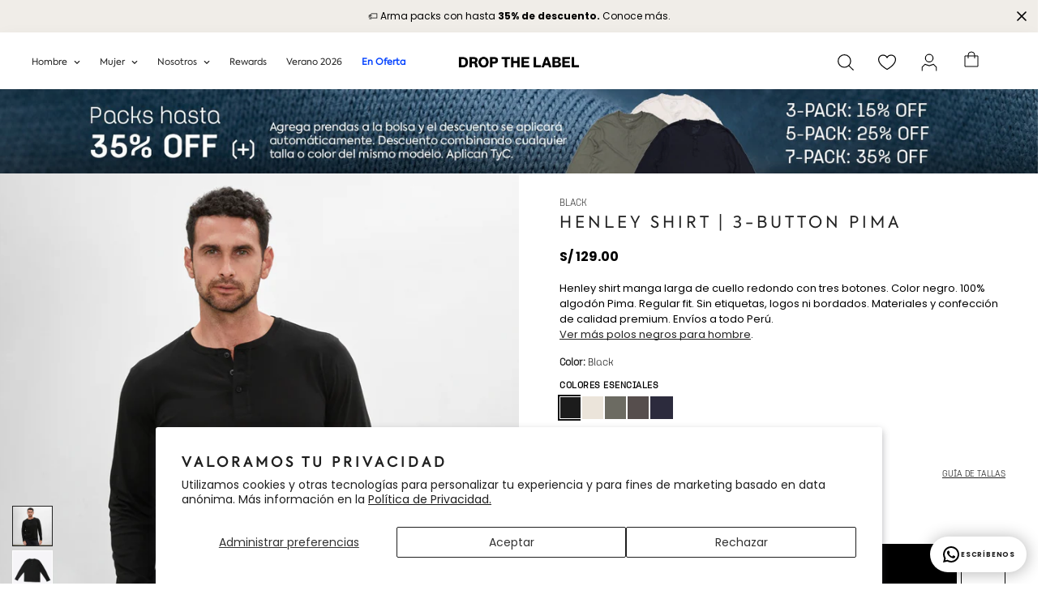

--- FILE ---
content_type: text/html; charset=utf-8
request_url: https://dropthelabel.pe/products/henley-shirt-3-button-pima-black
body_size: 63702
content:

<!doctype html>
<html
  class="no-js "
  lang="es"
  data-template="product"
  
>
  <head>
    <!-- Robots Meta Tags -->
  <meta name="robots" content="index, follow">

  

  

  

  
    <!-- Other Meta Tags -->
    <meta charset="utf-8">
    <meta http-equiv="X-UA-Compatible" content="IE=edge">
    <meta name="viewport" content="width=device-width, initial-scale=1, maximum-scale=1.0, user-scalable=0">
    <meta name="theme-color" content=""><link rel="canonical" href="https://dropthelabel.pe/products/henley-shirt-3-button-pima-black">
<link href="//dropthelabel.pe/cdn/shop/t/24/assets/grid.css?v=177267465812309751381715270679" rel="stylesheet" type="text/css" media="all" />
<link href="//dropthelabel.pe/cdn/shop/t/24/assets/base.css?v=9628964887109740231760931421" rel="stylesheet" type="text/css" media="all" />
<link href="//dropthelabel.pe/cdn/shop/t/24/assets/modules.css?v=159235483008650840541715270682" rel="stylesheet" type="text/css" media="all" />
<link href="//dropthelabel.pe/cdn/shop/t/24/assets/vendor.css?v=78734522753772538311715270679" rel="stylesheet" type="text/css" media="all" />


<link rel="preconnect" href="https://cdn.shopify.com" crossorigin>
<link href="//dropthelabel.pe/cdn/shop/t/24/assets/vendor.min.js?v=7411779853946163671715270681" as="script" rel="preload">

<link rel="icon" type="image/png" href="//dropthelabel.pe/cdn/shop/files/favicondtl.png?crop=center&height=32&v=1674786894&width=32"><title class="product">Polo Negro Manga Larga Hombre | Dropthelabel.pe</title><meta name="description" content="Conoce el más suave polo manga larga en color negro con 3 botones modelo Henley cuello redondo. Confeccionado al 100% con algodón Pima. 🏷️ 15% de descuento en tu primera compra."><meta property="og:site_name" content="Drop The Label">
<meta property="og:url" content="https://dropthelabel.pe/products/henley-shirt-3-button-pima-black">
<meta property="og:title" content="Polo Negro Manga Larga Hombre | Dropthelabel.pe">
<meta property="og:type" content="product">
<meta property="og:description" content="Conoce el más suave polo manga larga en color negro con 3 botones modelo Henley cuello redondo. Confeccionado al 100% con algodón Pima. 🏷️ 15% de descuento en tu primera compra."><meta property="og:image" content="http://dropthelabel.pe/cdn/shop/products/square-DTL_1425.jpg?v=1711076101">
<meta property="og:image:secure_url" content="https://dropthelabel.pe/cdn/shop/products/square-DTL_1425.jpg?v=1711076101">
<meta property="og:image:width" content="2000">
<meta property="og:image:height" content="2000"><meta property="og:price:amount" content="129.00">
<meta property="og:price:currency" content="PEN"><meta name="twitter:card" content="summary_large_image">
<meta name="twitter:title" content="Polo Negro Manga Larga Hombre | Dropthelabel.pe">
<meta name="twitter:description" content="Conoce el más suave polo manga larga en color negro con 3 botones modelo Henley cuello redondo. Confeccionado al 100% con algodón Pima. 🏷️ 15% de descuento en tu primera compra.">

<link rel="preconnect" href="https://fonts.shopifycdn.com" crossorigin><link rel="preload" as="font" href="//dropthelabel.pe/cdn/fonts/poppins/poppins_n4.0ba78fa5af9b0e1a374041b3ceaadf0a43b41362.woff2" type="font/woff2" crossorigin>
  <link rel="preload" as="font" href="//dropthelabel.pe/cdn/fonts/poppins/poppins_n7.56758dcf284489feb014a026f3727f2f20a54626.woff2" type="font/woff2" crossorigin><link rel="preload" as="font" href="//dropthelabel.pe/cdn/fonts/poppins/poppins_n4.0ba78fa5af9b0e1a374041b3ceaadf0a43b41362.woff2" type="font/woff2" crossorigin><style>
  @font-face {  font-family: Poppins;  font-weight: 400;  font-style: normal;  font-display: swap;  src: url("//dropthelabel.pe/cdn/fonts/poppins/poppins_n4.0ba78fa5af9b0e1a374041b3ceaadf0a43b41362.woff2") format("woff2"),       url("//dropthelabel.pe/cdn/fonts/poppins/poppins_n4.214741a72ff2596839fc9760ee7a770386cf16ca.woff") format("woff");}@font-face {  font-family: Poppins;  font-weight: 700;  font-style: normal;  font-display: swap;  src: url("//dropthelabel.pe/cdn/fonts/poppins/poppins_n7.56758dcf284489feb014a026f3727f2f20a54626.woff2") format("woff2"),       url("//dropthelabel.pe/cdn/fonts/poppins/poppins_n7.f34f55d9b3d3205d2cd6f64955ff4b36f0cfd8da.woff") format("woff");}@font-face {  font-family: Poppins;  font-weight: 300;  font-style: normal;  font-display: swap;  src: url("//dropthelabel.pe/cdn/fonts/poppins/poppins_n3.05f58335c3209cce17da4f1f1ab324ebe2982441.woff2") format("woff2"),       url("//dropthelabel.pe/cdn/fonts/poppins/poppins_n3.6971368e1f131d2c8ff8e3a44a36b577fdda3ff5.woff") format("woff");}:root {  --font-stack-header: Poppins, sans-serif;  --font-style-header: normal;  --font-weight-header: 400;  --font-weight-header--bolder: 700;  --font-weight-header--lighter: 300;}@font-face {  font-family: Poppins;  font-weight: 400;  font-style: normal;  font-display: swap;  src: url("//dropthelabel.pe/cdn/fonts/poppins/poppins_n4.0ba78fa5af9b0e1a374041b3ceaadf0a43b41362.woff2") format("woff2"),       url("//dropthelabel.pe/cdn/fonts/poppins/poppins_n4.214741a72ff2596839fc9760ee7a770386cf16ca.woff") format("woff");}@font-face {  font-family: Poppins;  font-weight: 700;  font-style: normal;  font-display: swap;  src: url("//dropthelabel.pe/cdn/fonts/poppins/poppins_n7.56758dcf284489feb014a026f3727f2f20a54626.woff2") format("woff2"),       url("//dropthelabel.pe/cdn/fonts/poppins/poppins_n7.f34f55d9b3d3205d2cd6f64955ff4b36f0cfd8da.woff") format("woff");}@font-face {  font-family: Poppins;  font-weight: 700;  font-style: normal;  font-display: swap;  src: url("//dropthelabel.pe/cdn/fonts/poppins/poppins_n7.56758dcf284489feb014a026f3727f2f20a54626.woff2") format("woff2"),       url("//dropthelabel.pe/cdn/fonts/poppins/poppins_n7.f34f55d9b3d3205d2cd6f64955ff4b36f0cfd8da.woff") format("woff");}@font-face {  font-family: Poppins;  font-weight: 400;  font-style: italic;  font-display: swap;  src: url("//dropthelabel.pe/cdn/fonts/poppins/poppins_i4.846ad1e22474f856bd6b81ba4585a60799a9f5d2.woff2") format("woff2"),       url("//dropthelabel.pe/cdn/fonts/poppins/poppins_i4.56b43284e8b52fc64c1fd271f289a39e8477e9ec.woff") format("woff");}@font-face {  font-family: Poppins;  font-weight: 700;  font-style: italic;  font-display: swap;  src: url("//dropthelabel.pe/cdn/fonts/poppins/poppins_i7.42fd71da11e9d101e1e6c7932199f925f9eea42d.woff2") format("woff2"),       url("//dropthelabel.pe/cdn/fonts/poppins/poppins_i7.ec8499dbd7616004e21155106d13837fff4cf556.woff") format("woff");}:root {  --font-weight-body--bold: 700;  --font-weight-body--bolder: 700;  --font-stack-body: Poppins, sans-serif;  --font-style-body: normal;  --font-weight-body: 400;}
</style>
<style>
  html {
    font-size: calc(var(--font-base-size, 16) * 1px);
    -webkit-font-smoothing: antialiased;
    height: 100%;
    scroll-behavior: smooth;
  }
  body {
    margin: 0;
    font-family: var(--font-stack-body);
    font-weight: var(--font-weight-body);
    font-style: var(--font-style-body);
    color: rgb(var(--color-foreground));
    font-size: calc(var(--font-base-size, 16) * 1px);
    line-height: calc(var(--base-line-height) * 1px);
    background-color: rgb(var(--color-background));
    position: relative;
    min-height: 100%;
  }

  body,
  html {
    overflow-x: clip;
  }

  html.prevent-scroll,
  html.prevent-scroll body {
    height: auto;
    overflow: hidden !important;
  }

  html.prevent-scroll {
    padding-right: var(--m-scrollbar-width);
  }

  h1,
  h2,
  h3,
  h4,
  h5,
  h6 {
    font-family: var(--font-stack-header);
    font-weight: var(--font-weight-header);
    font-style: var(--font-style-header);
    color: rgb(var(--color-heading));
    line-height: normal;
    letter-spacing: var(--heading-letter-spacing);
  }
  h1,
  .h1 {
    font-size: calc(((var(--font-h1-mobile)) / (var(--font-base-size))) * 1rem);
    line-height: 1.278;
  }

  h2,
  .h2 {
    font-size: calc(((var(--font-h2-mobile)) / (var(--font-base-size))) * 1rem);
    line-height: 1.267;
  }

  h3,
  .h3 {
    font-size: calc(((var(--font-h3-mobile)) / (var(--font-base-size))) * 1rem);
    line-height: 1.36;
  }

  h4,
  .h4 {
    font-size: calc(((var(--font-h4-mobile)) / (var(--font-base-size))) * 1rem);
    line-height: 1.4;
  }

  h5,
  .h5 {
    font-size: calc(((var(--font-h5-mobile)) / (var(--font-base-size))) * 1rem);
    line-height: 1.5;
  }

  h6,
  .h6 {
    font-size: calc(((var(--font-h6-mobile)) / (var(--font-base-size))) * 1rem);
    line-height: 1.5;
  }

  @media only screen and (min-width: 768px) {
    .h1,
    h1 {
      font-size: calc(((var(--font-h1-tablet)) / (var(--font-base-size))) * 1rem);
      line-height: 1.238;
    }
    .h2,
    h2 {
      font-size: calc(((var(--font-h2-tablet)) / (var(--font-base-size))) * 1rem);
      line-height: 1.235;
    }
    h3,
    .h3 {
      font-size: calc(((var(--font-h3-tablet)) / (var(--font-base-size))) * 1rem);
      line-height: 1.36;
    }
    h4,
    .h4 {
      font-size: calc(((var(--font-h4-tablet)) / (var(--font-base-size))) * 1rem);
      line-height: 1.4;
    }
  }

  @media only screen and (min-width: 1280px) {
    .h1,
    h1 {
      font-size: calc(((var(--font-h1-desktop)) / (var(--font-base-size))) * 1rem);
      line-height: 1.167;
    }
    .h2,
    h2 {
      font-size: calc(((var(--font-h2-desktop)) / (var(--font-base-size))) * 1rem);
      line-height: 1.238;
    }
    h3,
    .h3 {
      font-size: calc(((var(--font-h3-desktop)) / (var(--font-base-size))) * 1rem);
      line-height: 1.278;
    }
    h4,
    .h4 {
      font-size: calc(((var(--font-h4-desktop)) / (var(--font-base-size))) * 1rem);
      line-height: 1.333;
    }
    h5,
    .h5 {
      font-size: calc(((var(--font-h5-desktop)) / (var(--font-base-size))) * 1rem);
    }
    h6,
    .h6 {
      font-size: calc(((var(--font-h6-desktop)) / (var(--font-base-size))) * 1rem);
    }
  }
  [style*='--aspect-ratio'] {
    position: relative;
    overflow: hidden;
  }
  [style*='--aspect-ratio']:before {
    display: block;
    width: 100%;
    content: '';
    height: 0px;
  }
  [style*='--aspect-ratio'] > *:first-child {
    top: 0;
    left: 0;
    right: 0;
    position: absolute !important;
    object-fit: cover;
    width: 100%;
    height: 100%;
  }
  [style*='--aspect-ratio']:before {
    padding-top: calc(100% / (0.0001 + var(--aspect-ratio, 16/9)));
  }
  @media (max-width: 767px) {
    [style*='--aspect-ratio']:before {
      padding-top: calc(100% / (0.0001 + var(--aspect-ratio-mobile, var(--aspect-ratio, 16/9))));
    }
  }
  .swiper-wrapper {
    display: flex;
  }
  .swiper-container:not(.swiper-container-initialized) .swiper-slide {
    width: calc(100% / var(--items, 1));
    flex: 0 0 auto;
  }
  @media (max-width: 1023px) {
    .swiper-container:not(.swiper-container-initialized) .swiper-slide {
      min-width: 40vw;
      flex: 0 0 auto;
    }
  }
  @media (max-width: 767px) {
    .swiper-container:not(.swiper-container-initialized) .swiper-slide {
      min-width: 66vw;
      flex: 0 0 auto;
    }
  }
</style>

    

    <link href="//dropthelabel.pe/cdn/shop/t/24/assets/grid.css?v=177267465812309751381715270679" rel="stylesheet" type="text/css" media="all" />
    <link href="//dropthelabel.pe/cdn/shop/t/24/assets/base.css?v=9628964887109740231760931421" rel="stylesheet" type="text/css" media="all" />
    <link href="//dropthelabel.pe/cdn/shop/t/24/assets/modules.css?v=159235483008650840541715270682" rel="stylesheet" type="text/css" media="all" />

    
<style data-shopify>
:root,.m-color-default {
      --color-background: 255,255,255;
      --color-background-secondary: 245,245,245;
   		
  		--gradient-background: #ffffff;
   		
   		--color-foreground: 34,34,34;
   		--color-foreground-secondary: 34,34,34;
  	--color-heading: 34,34,34;
   		--color-button: 0,0,0;
   		--color-button-text: 255,255,255;
   		--color-outline-button: 0,0,0;
  	--color-button-hover: 34, 34, 34;
  	--color-button-text-hover: 255, 255, 255;
   		--color-border: 204,204,204;
   		--color-price-sale: 34,34,34;
   		--color-price-regular: 0,0,0;
   		--color-form-field: 255,255,255;
   		--color-form-field-text: 0,0,0;
   		--color-tooltip: 34,34,34;
   		--color-tooltip-text: 255,255,255;
   	}
   
.m-color-dark {
      --color-background: 0,0,0;
      --color-background-secondary: 245,245,245;
   		
  		--gradient-background: #000000;
   		
   		--color-foreground: 255,255,255;
   		--color-foreground-secondary: 255,255,255;
  	--color-heading: 255,255,255;
   		--color-button: 255,255,255;
   		--color-button-text: 34,34,34;
   		--color-outline-button: 255,255,255;
  	--color-button-hover: 255, 255, 255;
  	--color-button-text-hover: 34, 34, 34;
   		--color-border: 75,75,75;
   		--color-price-sale: 232,78,78;
   		--color-price-regular: 255,255,255;
   		--color-form-field: 255,255,255;
   		--color-form-field-text: 34,34,34;
   		--color-tooltip: 255,255,255;
   		--color-tooltip-text: 34,34,34;
   	}
   
.m-color-footer {
      --color-background: 245,245,245;
      --color-background-secondary: 245,245,245;
   		
  		--gradient-background: #f5f5f5;
   		
   		--color-foreground: 0,0,0;
   		--color-foreground-secondary: 102,102,102;
  	--color-heading: 34,34,34;
   		--color-button: 34,34,34;
   		--color-button-text: 255,255,255;
   		--color-outline-button: 34,34,34;
  	--color-button-hover: 34, 34, 34;
  	--color-button-text-hover: 255, 255, 255;
   		--color-border: 222,222,222;
   		--color-price-sale: 232,78,78;
   		--color-price-regular: 0,0,0;
   		--color-form-field: 255,255,255;
   		--color-form-field-text: 0,0,0;
   		--color-tooltip: 34,34,34;
   		--color-tooltip-text: 255,255,255;
   	}
   
.m-color-badge-hot {
      --color-background: 252,226,7;
      --color-background-secondary: 0,0,0;
   		
  		--gradient-background: #fce207;
   		
   		--color-foreground: 0,0,0;
   		--color-foreground-secondary: 0,0,0;
  	--color-heading: 0,0,0;
   		--color-button: 34,34,34;
   		--color-button-text: 34,34,34;
   		--color-outline-button: 255,255,255;
  	--color-button-hover: 255, 255, 255;
  	--color-button-text-hover: 34, 34, 34;
   		--color-border: 222,222,222;
   		--color-price-sale: 34,34,34;
   		--color-price-regular: 34,34,34;
   		--color-form-field: 255,255,255;
   		--color-form-field-text: 0,0,0;
   		--color-tooltip: 255,255,255;
   		--color-tooltip-text: 34,34,34;
   	}
   
.m-color-badge-new {
      --color-background: 240,237,232;
      --color-background-secondary: 0,0,0;
   		
  		--gradient-background: #f0ede8;
   		
   		--color-foreground: 0,0,0;
   		--color-foreground-secondary: 102,102,102;
  	--color-heading: 0,0,0;
   		--color-button: 255,255,255;
   		--color-button-text: 34,34,34;
   		--color-outline-button: 255,255,255;
  	--color-button-hover: 255, 255, 255;
  	--color-button-text-hover: 34, 34, 34;
   		--color-border: 222,222,222;
   		--color-price-sale: 255,255,255;
   		--color-price-regular: 255,255,255;
   		--color-form-field: 255,255,255;
   		--color-form-field-text: 0,0,0;
   		--color-tooltip: 255,255,255;
   		--color-tooltip-text: 34,34,34;
   	}
   
.m-color-badge-sale {
      --color-background: 239,245,246;
      --color-background-secondary: 245,245,245;
   		
  		--gradient-background: #eff5f6;
   		
   		--color-foreground: 0,0,0;
   		--color-foreground-secondary: 0,0,0;
  	--color-heading: 0,0,0;
   		--color-button: 255,255,255;
   		--color-button-text: 34,34,34;
   		--color-outline-button: 255,255,255;
  	--color-button-hover: 255, 255, 255;
  	--color-button-text-hover: 34, 34, 34;
   		--color-border: 222,222,222;
   		--color-price-sale: 255,255,255;
   		--color-price-regular: 255,255,255;
   		--color-form-field: 255,255,255;
   		--color-form-field-text: 0,0,0;
   		--color-tooltip: 255,255,255;
   		--color-tooltip-text: 34,34,34;
   	}
   
.m-color-scheme-cee058e4-58e3-46aa-9af9-219dadc79066 {
      --color-background: 248,248,248;
      --color-background-secondary: 248,248,248;
   		
  		--gradient-background: #f8f8f8;
   		
   		--color-foreground: 34,34,34;
   		--color-foreground-secondary: 102,102,102;
  	--color-heading: 34,34,34;
   		--color-button: 0,0,0;
   		--color-button-text: 255,255,255;
   		--color-outline-button: 0,0,0;
  	--color-button-hover: 34, 34, 34;
  	--color-button-text-hover: 255, 255, 255;
   		--color-border: 238,238,238;
   		--color-price-sale: 232,78,78;
   		--color-price-regular: 0,0,0;
   		--color-form-field: 242,242,242;
   		--color-form-field-text: 0,0,0;
   		--color-tooltip: 34,34,34;
   		--color-tooltip-text: 255,255,255;
   	}
   
.m-color-scheme-09e5b5b4-774c-4b6c-8025-416ced49cc74 {
      --color-background: 223,248,239;
      --color-background-secondary: 245,245,245;
   		
  		--gradient-background: #dff8ef;
   		
   		--color-foreground: 34,34,34;
   		--color-foreground-secondary: 102,102,102;
  	--color-heading: 34,34,34;
   		--color-button: 0,0,0;
   		--color-button-text: 255,255,255;
   		--color-outline-button: 0,0,0;
  	--color-button-hover: 34, 34, 34;
  	--color-button-text-hover: 255, 255, 255;
   		--color-border: 238,238,238;
   		--color-price-sale: 232,78,78;
   		--color-price-regular: 0,0,0;
   		--color-form-field: 255,255,255;
   		--color-form-field-text: 0,0,0;
   		--color-tooltip: 34,34,34;
   		--color-tooltip-text: 255,255,255;
   	}
   
.m-color-scheme-3a2c5b07-6fa1-4e48-8dbb-9e128241cf45 {
      --color-background: 0,0,0;
      --color-background-secondary: 0,0,0;
   		
  		--gradient-background: rgba(0,0,0,0);
   		
   		--color-foreground: 255,255,255;
   		--color-foreground-secondary: 255,255,255;
  	--color-heading: 255,255,255;
   		--color-button: 0,0,0;
   		--color-button-text: 255,255,255;
   		--color-outline-button: 0,0,0;
  	--color-button-hover: 34, 34, 34;
  	--color-button-text-hover: 255, 255, 255;
   		--color-border: 204,204,204;
   		--color-price-sale: 34,34,34;
   		--color-price-regular: 0,0,0;
   		--color-form-field: 255,255,255;
   		--color-form-field-text: 0,0,0;
   		--color-tooltip: 34,34,34;
   		--color-tooltip-text: 255,255,255;
   	}
   
.m-color-scheme-a66201a8-c00f-4983-836f-cb2c5a6fd811 {
      --color-background: 4,51,255;
      --color-background-secondary: 245,245,245;
   		
  		--gradient-background: #0433ff;
   		
   		--color-foreground: 255,255,255;
   		--color-foreground-secondary: 255,255,255;
  	--color-heading: 255,255,255;
   		--color-button: 0,0,0;
   		--color-button-text: 255,255,255;
   		--color-outline-button: 0,0,0;
  	--color-button-hover: 34, 34, 34;
  	--color-button-text-hover: 255, 255, 255;
   		--color-border: 204,204,204;
   		--color-price-sale: 34,34,34;
   		--color-price-regular: 0,0,0;
   		--color-form-field: 255,255,255;
   		--color-form-field-text: 0,0,0;
   		--color-tooltip: 34,34,34;
   		--color-tooltip-text: 255,255,255;
   	}
   
.m-color-scheme-89097ee4-2ce7-4a4a-ac0a-9f59734cab0b {
      --color-background: 255,255,255;
      --color-background-secondary: 245,245,245;
   		
  		--gradient-background: #ffffff;
   		
   		--color-foreground: 34,34,34;
   		--color-foreground-secondary: 34,34,34;
  	--color-heading: 34,34,34;
   		--color-button: 0,0,0;
   		--color-button-text: 255,255,255;
   		--color-outline-button: 0,0,0;
  	--color-button-hover: 34, 34, 34;
  	--color-button-text-hover: 255, 255, 255;
   		--color-border: 204,204,204;
   		--color-price-sale: 34,34,34;
   		--color-price-regular: 0,0,0;
   		--color-form-field: 255,255,255;
   		--color-form-field-text: 0,0,0;
   		--color-tooltip: 34,34,34;
   		--color-tooltip-text: 255,255,255;
   	}
   
.m-color-scheme-19037bd1-1505-45f4-aa7d-e052933fc15f {
      --color-background: 255,255,255;
      --color-background-secondary: 245,245,245;
   		
  		--gradient-background: #ffffff;
   		
   		--color-foreground: 255,192,0;
   		--color-foreground-secondary: 255,192,0;
  	--color-heading: 255,192,0;
   		--color-button: 0,0,0;
   		--color-button-text: 255,255,255;
   		--color-outline-button: 0,0,0;
  	--color-button-hover: 34, 34, 34;
  	--color-button-text-hover: 255, 255, 255;
   		--color-border: 204,204,204;
   		--color-price-sale: 34,34,34;
   		--color-price-regular: 0,0,0;
   		--color-form-field: 255,255,255;
   		--color-form-field-text: 0,0,0;
   		--color-tooltip: 34,34,34;
   		--color-tooltip-text: 255,255,255;
   	}
   
.m-color-scheme-f52d6463-8d4f-4c25-a5fd-1258fc870bbc {
      --color-background: 255,255,255;
      --color-background-secondary: 245,245,245;
   		
  		--gradient-background: #ffffff;
   		
   		--color-foreground: 34,34,34;
   		--color-foreground-secondary: 34,34,34;
  	--color-heading: 34,34,34;
   		--color-button: 0,0,0;
   		--color-button-text: 255,255,255;
   		--color-outline-button: 0,0,0;
  	--color-button-hover: 34, 34, 34;
  	--color-button-text-hover: 255, 255, 255;
   		--color-border: 204,204,204;
   		--color-price-sale: 34,34,34;
   		--color-price-regular: 0,0,0;
   		--color-form-field: 255,255,255;
   		--color-form-field-text: 0,0,0;
   		--color-tooltip: 34,34,34;
   		--color-tooltip-text: 255,255,255;
   	}
   
.m-color-scheme-9b630394-b5d3-4d32-91a9-3ff872e55c2d {
      --color-background: 247,217,196;
      --color-background-secondary: 245,245,245;
   		
  		--gradient-background: #f7d9c4;
   		
   		--color-foreground: 0,0,0;
   		--color-foreground-secondary: 34,34,34;
  	--color-heading: 34,34,34;
   		--color-button: 0,0,0;
   		--color-button-text: 255,255,255;
   		--color-outline-button: 0,0,0;
  	--color-button-hover: 34, 34, 34;
  	--color-button-text-hover: 255, 255, 255;
   		--color-border: 204,204,204;
   		--color-price-sale: 34,34,34;
   		--color-price-regular: 0,0,0;
   		--color-form-field: 255,255,255;
   		--color-form-field-text: 0,0,0;
   		--color-tooltip: 34,34,34;
   		--color-tooltip-text: 255,255,255;
   	}
   
.m-color-scheme-ff682a04-2d9d-4f18-ab2c-26ba341e9d9f {
      --color-background: 242,198,222;
      --color-background-secondary: 245,245,245;
   		
  		--gradient-background: #f2c6de;
   		
   		--color-foreground: 0,0,0;
   		--color-foreground-secondary: 34,34,34;
  	--color-heading: 34,34,34;
   		--color-button: 0,0,0;
   		--color-button-text: 255,255,255;
   		--color-outline-button: 0,0,0;
  	--color-button-hover: 34, 34, 34;
  	--color-button-text-hover: 255, 255, 255;
   		--color-border: 204,204,204;
   		--color-price-sale: 34,34,34;
   		--color-price-regular: 0,0,0;
   		--color-form-field: 255,255,255;
   		--color-form-field-text: 0,0,0;
   		--color-tooltip: 34,34,34;
   		--color-tooltip-text: 255,255,255;
   	}
   
.m-color-scheme-63e927ba-adf8-4054-8de0-9c8e6400d20f {
      --color-background: 230,226,239;
      --color-background-secondary: 245,245,245;
   		
  		--gradient-background: #e6e2ef;
   		
   		--color-foreground: 0,0,0;
   		--color-foreground-secondary: 34,34,34;
  	--color-heading: 34,34,34;
   		--color-button: 0,0,0;
   		--color-button-text: 255,255,255;
   		--color-outline-button: 0,0,0;
  	--color-button-hover: 34, 34, 34;
  	--color-button-text-hover: 255, 255, 255;
   		--color-border: 204,204,204;
   		--color-price-sale: 34,34,34;
   		--color-price-regular: 0,0,0;
   		--color-form-field: 255,255,255;
   		--color-form-field-text: 0,0,0;
   		--color-tooltip: 34,34,34;
   		--color-tooltip-text: 255,255,255;
   	}
   
.m-color-scheme-7e7e4f33-843e-4167-8d86-4fd5a4ddc440 {
      --color-background: 245,251,255;
      --color-background-secondary: 245,245,245;
   		
  		--gradient-background: #f5fbff;
   		
   		--color-foreground: 0,0,0;
   		--color-foreground-secondary: 34,34,34;
  	--color-heading: 34,34,34;
   		--color-button: 0,0,0;
   		--color-button-text: 255,255,255;
   		--color-outline-button: 0,0,0;
  	--color-button-hover: 34, 34, 34;
  	--color-button-text-hover: 255, 255, 255;
   		--color-border: 204,204,204;
   		--color-price-sale: 34,34,34;
   		--color-price-regular: 0,0,0;
   		--color-form-field: 255,255,255;
   		--color-form-field-text: 0,0,0;
   		--color-tooltip: 34,34,34;
   		--color-tooltip-text: 255,255,255;
   	}
   
.m-color-scheme-9d6c067c-ab3d-45c8-8f4a-61a41f61d54d {
      --color-background: 236,250,220;
      --color-background-secondary: 245,245,245;
   		
  		--gradient-background: #ecfadc;
   		
   		--color-foreground: 0,0,0;
   		--color-foreground-secondary: 0,0,0;
  	--color-heading: 0,0,0;
   		--color-button: 0,0,0;
   		--color-button-text: 255,255,255;
   		--color-outline-button: 0,0,0;
  	--color-button-hover: 34, 34, 34;
  	--color-button-text-hover: 255, 255, 255;
   		--color-border: 204,204,204;
   		--color-price-sale: 34,34,34;
   		--color-price-regular: 0,0,0;
   		--color-form-field: 255,255,255;
   		--color-form-field-text: 0,0,0;
   		--color-tooltip: 34,34,34;
   		--color-tooltip-text: 255,255,255;
   	}
   
.m-color-scheme-3e8218ad-aea2-414c-909c-b0c4b830f27d {
      --color-background: 252,43,118;
      --color-background-secondary: 245,245,245;
   		
  		--gradient-background: #fc2b76;
   		
   		--color-foreground: 255,255,255;
   		--color-foreground-secondary: 255,255,255;
  	--color-heading: 255,255,255;
   		--color-button: 0,0,0;
   		--color-button-text: 255,255,255;
   		--color-outline-button: 0,0,0;
  	--color-button-hover: 34, 34, 34;
  	--color-button-text-hover: 255, 255, 255;
   		--color-border: 204,204,204;
   		--color-price-sale: 255,255,255;
   		--color-price-regular: 255,255,255;
   		--color-form-field: 255,255,255;
   		--color-form-field-text: 255,255,255;
   		--color-tooltip: 34,34,34;
   		--color-tooltip-text: 255,255,255;
   	}
   
.m-color-scheme-107c496f-8259-4566-b106-cb7dad4b7244 {
      --color-background: 255,239,204;
      --color-background-secondary: 245,245,245;
   		
  		--gradient-background: #ffefcc;
   		
   		--color-foreground: 0,0,0;
   		--color-foreground-secondary: 255,255,255;
  	--color-heading: 255,255,255;
   		--color-button: 0,0,0;
   		--color-button-text: 255,255,255;
   		--color-outline-button: 0,0,0;
  	--color-button-hover: 34, 34, 34;
  	--color-button-text-hover: 255, 255, 255;
   		--color-border: 204,204,204;
   		--color-price-sale: 34,34,34;
   		--color-price-regular: 0,0,0;
   		--color-form-field: 255,255,255;
   		--color-form-field-text: 0,0,0;
   		--color-tooltip: 34,34,34;
   		--color-tooltip-text: 255,255,255;
   	}
   
.m-color-scheme-6fdd27e3-ca8e-4230-b63b-186966809524 {
      --color-background: 248,207,77;
      --color-background-secondary: 245,245,245;
   		
  		--gradient-background: #f8cf4d;
   		
   		--color-foreground: 34,34,34;
   		--color-foreground-secondary: 34,34,34;
  	--color-heading: 34,34,34;
   		--color-button: 0,0,0;
   		--color-button-text: 255,255,255;
   		--color-outline-button: 0,0,0;
  	--color-button-hover: 34, 34, 34;
  	--color-button-text-hover: 255, 255, 255;
   		--color-border: 204,204,204;
   		--color-price-sale: 34,34,34;
   		--color-price-regular: 0,0,0;
   		--color-form-field: 255,255,255;
   		--color-form-field-text: 0,0,0;
   		--color-tooltip: 34,34,34;
   		--color-tooltip-text: 255,255,255;
   	}
   
   .m-color-default, .m-color-dark, .m-color-footer, .m-color-badge-hot, .m-color-badge-new, .m-color-badge-sale, .m-color-scheme-cee058e4-58e3-46aa-9af9-219dadc79066, .m-color-scheme-09e5b5b4-774c-4b6c-8025-416ced49cc74, .m-color-scheme-3a2c5b07-6fa1-4e48-8dbb-9e128241cf45, .m-color-scheme-a66201a8-c00f-4983-836f-cb2c5a6fd811, .m-color-scheme-89097ee4-2ce7-4a4a-ac0a-9f59734cab0b, .m-color-scheme-19037bd1-1505-45f4-aa7d-e052933fc15f, .m-color-scheme-f52d6463-8d4f-4c25-a5fd-1258fc870bbc, .m-color-scheme-9b630394-b5d3-4d32-91a9-3ff872e55c2d, .m-color-scheme-ff682a04-2d9d-4f18-ab2c-26ba341e9d9f, .m-color-scheme-63e927ba-adf8-4054-8de0-9c8e6400d20f, .m-color-scheme-7e7e4f33-843e-4167-8d86-4fd5a4ddc440, .m-color-scheme-9d6c067c-ab3d-45c8-8f4a-61a41f61d54d, .m-color-scheme-3e8218ad-aea2-414c-909c-b0c4b830f27d, .m-color-scheme-107c496f-8259-4566-b106-cb7dad4b7244, .m-color-scheme-6fdd27e3-ca8e-4230-b63b-186966809524 {
   	color: rgb(var(--color-foreground));
   	background-color: rgb(var(--color-background));
   }:root {      /* ANIMATIONS */   	--m-duration-short: .1s;      --m-duration-default: .25s;      --m-duration-long: .5s;      --m-duration-image: .65s;      --m-duration-animate: 1s;      --m-animation-duration: 600ms;      --m-animation-fade-in-up: m-fade-in-up var(--m-animation-duration) cubic-bezier(0, 0, 0.3, 1) forwards;      --m-animation-fade-in-left: m-fade-in-left var(--m-animation-duration) cubic-bezier(0, 0, 0.3, 1) forwards;      --m-animation-fade-in-right: m-fade-in-right var(--m-animation-duration) cubic-bezier(0, 0, 0.3, 1) forwards;      --m-animation-fade-in-left-rtl: m-fade-in-left-rtl var(--m-animation-duration) cubic-bezier(0, 0, 0.3, 1) forwards;      --m-animation-fade-in-right-rtl: m-fade-in-right-rtl var(--m-animation-duration) cubic-bezier(0, 0, 0.3, 1) forwards;      --m-animation-fade-in: m-fade-in calc(var(--m-animation-duration) * 2) cubic-bezier(0, 0, 0.3, 1);      --m-animation-zoom-fade: m-zoom-fade var(--m-animation-duration) ease forwards;   	/* BODY */   	--base-line-height: 28;  /* INPUTS */  --inputs-border-width: 1px;   	--inputs-radius: 0px;   	/* BUTTON */   	--btn-letter-spacing: 0px;   	--btn-border-radius: 0px;   	--btn-border-width: 1px;   	--btn-line-height: 23px;   	   	/* COUNT BUBBLE */   	--color-cart-wishlist-count: #ffffff;   	--bg-cart-wishlist-count: #da3f3f;   	/* OVERLAY */   	--color-image-overlay: rgba(0,0,0,0);   	--opacity-image-overlay: 0.0;   	/* Notification */   	--color-success: 58,135,53;   	--color-warning: 210,134,26;     --color-error: 218, 63, 63;     --color-error-bg: #fbeaea;     --color-warning-bg: #faecd7;     --color-success-bg: #d1eccf;   	/* CUSTOM COLOR */   	--text-black: 0,0,0;   	--text-white: 255,255,255;   	--bg-black: 0,0,0;   	--bg-white: 255,255,255;   	--rounded-full: 9999px;   	--bg-card-placeholder: rgba(243,243,243,1);   	--arrow-select-box: url(//dropthelabel.pe/cdn/shop/t/24/assets/ar-down.svg?v=92728264558441377851715270682);   	/* FONT SIZES */   	--font-base-size: 14;   	--font-btn-size: 15px;   	--font-btn-weight: 500;   	--font-h1-desktop: 40;   	--font-h1-tablet: 28;   	--font-h1-mobile: 24;   	--font-h2-desktop: 32;   	--font-h2-tablet: 25;   	--font-h2-mobile: 22;   	--font-h3-desktop: 24;   	--font-h3-tablet: 19;   	--font-h3-mobile: 16;   	--font-h4-desktop: 20;   	--font-h4-tablet: 16;   	--font-h4-mobile: 16;   	--font-h5-desktop: 15;   	--font-h5-mobile: 14;   	--font-h6-desktop: 14;   	--font-h6-mobile: 14;   	--heading-letter-spacing: 0px;  --arrow-down-url: url(//dropthelabel.pe/cdn/shop/t/24/assets/arrow-down.svg?v=157552497485556416461715270679);  --arrow-down-white-url: url(//dropthelabel.pe/cdn/shop/t/24/assets/arrow-down-white.svg?v=70535736727834135531715270681);  --product-title-line-clamp: unset;   	--spacing-sections-desktop: 0px;      --spacing-sections-laptop: 0px;      --spacing-sections-tablet: 0px;      --spacing-sections-mobile: 0px;   	/* LAYOUT */   	--container-width: 1200px;  --fluid-container-width: 1280px;  --fluid-container-offset: 65px;   }
</style><link rel="stylesheet" href="//dropthelabel.pe/cdn/shop/t/24/assets/search.css?v=104001498375601984331715270679" media="print" onload="this.media='all'">
<link rel="stylesheet" href="//dropthelabel.pe/cdn/shop/t/24/assets/cart.css?v=87792237976305593871715270680" media="print" onload="this.media='all'">

<noscript><link href="//dropthelabel.pe/cdn/shop/t/24/assets/search.css?v=104001498375601984331715270679" rel="stylesheet" type="text/css" media="all" /></noscript>
<noscript><link href="//dropthelabel.pe/cdn/shop/t/24/assets/cart.css?v=87792237976305593871715270680" rel="stylesheet" type="text/css" media="all" /></noscript><link href="//dropthelabel.pe/cdn/shop/t/24/assets/vendor.css?v=78734522753772538311715270679" rel="stylesheet" type="text/css" media="all" /><link rel="stylesheet" href="//dropthelabel.pe/cdn/shop/t/24/assets/custom-style.css?v=68377333970908838601715270680" media="print" onload="this.media='all'">
<link rel="stylesheet" href="//dropthelabel.pe/cdn/shop/t/24/assets/custom.css?v=7168649072308240191759167628" media="print" onload="this.media='all'">
<noscript><link href="//dropthelabel.pe/cdn/shop/t/24/assets/custom-style.css?v=68377333970908838601715270680" rel="stylesheet" type="text/css" media="all" /></noscript>
<noscript><link href="//dropthelabel.pe/cdn/shop/t/24/assets/custom.css?v=7168649072308240191759167628" rel="stylesheet" type="text/css" media="all" /></noscript><style data-shopify></style>


<script src="//dropthelabel.pe/cdn/shop/t/24/assets/product-list.js?v=102537563361158566361715270681" defer="defer"></script>


    <script src="//dropthelabel.pe/cdn/shop/t/24/assets/vendor.min.js?v=7411779853946163671715270681" defer="defer"></script>
    <script src="//dropthelabel.pe/cdn/shop/t/24/assets/theme-global.js?v=45398517078861118531715270681" defer="defer"></script><script>window.performance && window.performance.mark && window.performance.mark('shopify.content_for_header.start');</script><meta name="facebook-domain-verification" content="5z4e7nm8qebwubvm2xfh44exp09dhq">
<meta name="google-site-verification" content="P6tPF6aOGHEiPrTshq1GEF5G6dI0MURC63AVrsTAD1E">
<meta id="shopify-digital-wallet" name="shopify-digital-wallet" content="/67493888275/digital_wallets/dialog">
<link rel="alternate" type="application/json+oembed" href="https://dropthelabel.pe/products/henley-shirt-3-button-pima-black.oembed">
<script async="async" src="/checkouts/internal/preloads.js?locale=es-PE"></script>
<script id="shopify-features" type="application/json">{"accessToken":"1d1e07144c159d89de396029c9e82194","betas":["rich-media-storefront-analytics"],"domain":"dropthelabel.pe","predictiveSearch":true,"shopId":67493888275,"locale":"es"}</script>
<script>var Shopify = Shopify || {};
Shopify.shop = "drop-the-label-peru.myshopify.com";
Shopify.locale = "es";
Shopify.currency = {"active":"PEN","rate":"1.0"};
Shopify.country = "PE";
Shopify.theme = {"name":"Enova Agency","id":168376205587,"schema_name":"Minimog - OS 2.0","schema_version":"5.1.0","theme_store_id":null,"role":"main"};
Shopify.theme.handle = "null";
Shopify.theme.style = {"id":null,"handle":null};
Shopify.cdnHost = "dropthelabel.pe/cdn";
Shopify.routes = Shopify.routes || {};
Shopify.routes.root = "/";</script>
<script type="module">!function(o){(o.Shopify=o.Shopify||{}).modules=!0}(window);</script>
<script>!function(o){function n(){var o=[];function n(){o.push(Array.prototype.slice.apply(arguments))}return n.q=o,n}var t=o.Shopify=o.Shopify||{};t.loadFeatures=n(),t.autoloadFeatures=n()}(window);</script>
<script id="shop-js-analytics" type="application/json">{"pageType":"product"}</script>
<script defer="defer" async type="module" src="//dropthelabel.pe/cdn/shopifycloud/shop-js/modules/v2/client.init-shop-cart-sync_BSQ69bm3.es.esm.js"></script>
<script defer="defer" async type="module" src="//dropthelabel.pe/cdn/shopifycloud/shop-js/modules/v2/chunk.common_CIqZBrE6.esm.js"></script>
<script type="module">
  await import("//dropthelabel.pe/cdn/shopifycloud/shop-js/modules/v2/client.init-shop-cart-sync_BSQ69bm3.es.esm.js");
await import("//dropthelabel.pe/cdn/shopifycloud/shop-js/modules/v2/chunk.common_CIqZBrE6.esm.js");

  window.Shopify.SignInWithShop?.initShopCartSync?.({"fedCMEnabled":true,"windoidEnabled":true});

</script>
<script>(function() {
  var isLoaded = false;
  function asyncLoad() {
    if (isLoaded) return;
    isLoaded = true;
    var urls = ["https:\/\/cdn-loyalty.yotpo.com\/loader\/TMF0x_jf2tV5-X3dfXY1kw.js?shop=drop-the-label-peru.myshopify.com","https:\/\/storage.nfcube.com\/instafeed-44712c1e70fb41e7458428a2add80c21.js?shop=drop-the-label-peru.myshopify.com","https:\/\/script.pop-convert.com\/new-micro\/production.pc.min.js?unique_id=drop-the-label-peru.myshopify.com\u0026shop=drop-the-label-peru.myshopify.com","https:\/\/cdn.s3.pop-convert.com\/pcjs.production.min.js?unique_id=drop-the-label-peru.myshopify.com\u0026shop=drop-the-label-peru.myshopify.com","https:\/\/cdn.shopify.com\/s\/files\/1\/0674\/9388\/8275\/t\/24\/assets\/pop_67493888275.js?v=1733440779\u0026shop=drop-the-label-peru.myshopify.com"];
    for (var i = 0; i < urls.length; i++) {
      var s = document.createElement('script');
      s.type = 'text/javascript';
      s.async = true;
      s.src = urls[i];
      var x = document.getElementsByTagName('script')[0];
      x.parentNode.insertBefore(s, x);
    }
  };
  if(window.attachEvent) {
    window.attachEvent('onload', asyncLoad);
  } else {
    window.addEventListener('load', asyncLoad, false);
  }
})();</script>
<script id="__st">var __st={"a":67493888275,"offset":-18000,"reqid":"96512087-7db5-4234-835f-2e1835ac24ba-1768931067","pageurl":"dropthelabel.pe\/products\/henley-shirt-3-button-pima-black","u":"504baeae40b3","p":"product","rtyp":"product","rid":8097817723155};</script>
<script>window.ShopifyPaypalV4VisibilityTracking = true;</script>
<script id="form-persister">!function(){'use strict';const t='contact',e='new_comment',n=[[t,t],['blogs',e],['comments',e],[t,'customer']],o='password',r='form_key',c=['recaptcha-v3-token','g-recaptcha-response','h-captcha-response',o],s=()=>{try{return window.sessionStorage}catch{return}},i='__shopify_v',u=t=>t.elements[r],a=function(){const t=[...n].map((([t,e])=>`form[action*='/${t}']:not([data-nocaptcha='true']) input[name='form_type'][value='${e}']`)).join(',');var e;return e=t,()=>e?[...document.querySelectorAll(e)].map((t=>t.form)):[]}();function m(t){const e=u(t);a().includes(t)&&(!e||!e.value)&&function(t){try{if(!s())return;!function(t){const e=s();if(!e)return;const n=u(t);if(!n)return;const o=n.value;o&&e.removeItem(o)}(t);const e=Array.from(Array(32),(()=>Math.random().toString(36)[2])).join('');!function(t,e){u(t)||t.append(Object.assign(document.createElement('input'),{type:'hidden',name:r})),t.elements[r].value=e}(t,e),function(t,e){const n=s();if(!n)return;const r=[...t.querySelectorAll(`input[type='${o}']`)].map((({name:t})=>t)),u=[...c,...r],a={};for(const[o,c]of new FormData(t).entries())u.includes(o)||(a[o]=c);n.setItem(e,JSON.stringify({[i]:1,action:t.action,data:a}))}(t,e)}catch(e){console.error('failed to persist form',e)}}(t)}const f=t=>{if('true'===t.dataset.persistBound)return;const e=function(t,e){const n=function(t){return'function'==typeof t.submit?t.submit:HTMLFormElement.prototype.submit}(t).bind(t);return function(){let t;return()=>{t||(t=!0,(()=>{try{e(),n()}catch(t){(t=>{console.error('form submit failed',t)})(t)}})(),setTimeout((()=>t=!1),250))}}()}(t,(()=>{m(t)}));!function(t,e){if('function'==typeof t.submit&&'function'==typeof e)try{t.submit=e}catch{}}(t,e),t.addEventListener('submit',(t=>{t.preventDefault(),e()})),t.dataset.persistBound='true'};!function(){function t(t){const e=(t=>{const e=t.target;return e instanceof HTMLFormElement?e:e&&e.form})(t);e&&m(e)}document.addEventListener('submit',t),document.addEventListener('DOMContentLoaded',(()=>{const e=a();for(const t of e)f(t);var n;n=document.body,new window.MutationObserver((t=>{for(const e of t)if('childList'===e.type&&e.addedNodes.length)for(const t of e.addedNodes)1===t.nodeType&&'FORM'===t.tagName&&a().includes(t)&&f(t)})).observe(n,{childList:!0,subtree:!0,attributes:!1}),document.removeEventListener('submit',t)}))}()}();</script>
<script integrity="sha256-4kQ18oKyAcykRKYeNunJcIwy7WH5gtpwJnB7kiuLZ1E=" data-source-attribution="shopify.loadfeatures" defer="defer" src="//dropthelabel.pe/cdn/shopifycloud/storefront/assets/storefront/load_feature-a0a9edcb.js" crossorigin="anonymous"></script>
<script data-source-attribution="shopify.dynamic_checkout.dynamic.init">var Shopify=Shopify||{};Shopify.PaymentButton=Shopify.PaymentButton||{isStorefrontPortableWallets:!0,init:function(){window.Shopify.PaymentButton.init=function(){};var t=document.createElement("script");t.src="https://dropthelabel.pe/cdn/shopifycloud/portable-wallets/latest/portable-wallets.es.js",t.type="module",document.head.appendChild(t)}};
</script>
<script data-source-attribution="shopify.dynamic_checkout.buyer_consent">
  function portableWalletsHideBuyerConsent(e){var t=document.getElementById("shopify-buyer-consent"),n=document.getElementById("shopify-subscription-policy-button");t&&n&&(t.classList.add("hidden"),t.setAttribute("aria-hidden","true"),n.removeEventListener("click",e))}function portableWalletsShowBuyerConsent(e){var t=document.getElementById("shopify-buyer-consent"),n=document.getElementById("shopify-subscription-policy-button");t&&n&&(t.classList.remove("hidden"),t.removeAttribute("aria-hidden"),n.addEventListener("click",e))}window.Shopify?.PaymentButton&&(window.Shopify.PaymentButton.hideBuyerConsent=portableWalletsHideBuyerConsent,window.Shopify.PaymentButton.showBuyerConsent=portableWalletsShowBuyerConsent);
</script>
<script data-source-attribution="shopify.dynamic_checkout.cart.bootstrap">document.addEventListener("DOMContentLoaded",(function(){function t(){return document.querySelector("shopify-accelerated-checkout-cart, shopify-accelerated-checkout")}if(t())Shopify.PaymentButton.init();else{new MutationObserver((function(e,n){t()&&(Shopify.PaymentButton.init(),n.disconnect())})).observe(document.body,{childList:!0,subtree:!0})}}));
</script>
<script id='scb4127' type='text/javascript' async='' src='https://dropthelabel.pe/cdn/shopifycloud/privacy-banner/storefront-banner.js'></script>
<script>window.performance && window.performance.mark && window.performance.mark('shopify.content_for_header.end');</script>

    <script>
      document.documentElement.className = document.documentElement.className.replace('no-js', 'js');
      if (Shopify.designMode) {
        document.documentElement.classList.add('shopify-design-mode');
      }
    </script>
    <script>window.MinimogTheme = {};window.MinimogLibs = {};window.MinimogStrings = {  addToCart: "Agregar a la bolsa",  soldOut: "Agotado",  unavailable: "Indisponible",  inStock: "En stock",  lowStock: 'Stock bajo',  inventoryQuantityHtml: '{{ quantity }} artículos',  inventoryLowQuantityHtml: '',  checkout: "Ir a pagar",  viewCart: "Bolsa de compras",  cartRemove: "Eliminar",  zipcodeValidate: "El código postal no puede estar en blanco",  noShippingRate: "No hay tarifas de envío para su dirección.",  shippingRatesResult: "Encontramos {{count}} tarifas de envío para su dirección",  recommendTitle: "Recomendación para ti",  shipping: "Envío",  add: "Agregar",  itemAdded: "Producto agregado a la bolsa",  requiredField: "¡Por favor complete todos los campos obligatorios (*) antes de Agregar al carrito!",  hours: "horas",  mins: "minutos",  outOfStock: "Agotado",  sold: "Vendido",  available: "Disponible",  preorder: "Hacer un pedido",  sold_out_items_message: "El producto ya está agotado.",  unitPrice: "Precio unitario",  unitPriceSeparator: "por",  cartError: "Se produjo un error al actualizar su carrito. Inténtalo de nuevo.",  quantityError: "No hay suficientes artículos disponibles. Solo queda {{ quantity }}.' }}",  selectVariant: "Seleccione una variante antes de agregar el producto a su carrito.",  valideDateTimeDelivery: "Por favor elija la hora actual o futura."};window.MinimogThemeStyles = {  product: "https://dropthelabel.pe/cdn/shop/t/24/assets/product.css?v=25212838471963727991715270680",  productInventory: "https://dropthelabel.pe/cdn/shop/t/24/assets/component-product-inventory.css?v=111082497872923960041715270682"};window.MinimogThemeScripts = {  productModel: "https://dropthelabel.pe/cdn/shop/t/24/assets/product-model.js?v=116323143127740990381715270681",  productMedia: "https://dropthelabel.pe/cdn/shop/t/24/assets/product-media.js?v=133555649063739802421715270679",  variantsPicker: "https://dropthelabel.pe/cdn/shop/t/24/assets/variant-picker.js?v=150891114309152269391715270680",  instagram: "https://dropthelabel.pe/cdn/shop/t/24/assets/instagram.js?v=154981741194327260961715270681",  parallax: "https://dropthelabel.pe/cdn/shop/t/24/assets/simple-parallax.min.js?v=37778088828013108971715270681",  productInventory: "https://dropthelabel.pe/cdn/shop/t/24/assets/product-inventory.js?v=176496748268353573921715270680"};window.MinimogSettings = {  design_mode: false,  requestPath: "\/products\/henley-shirt-3-button-pima-black",  template: "product.default-henley-sh-3b-pima",  templateName: "product",productHandle: "henley-shirt-3-button-pima-black",    productId: 8097817723155,currency_code: "PEN",  money_format: "S\/ {{amount}}",  base_url: window.location.origin + Shopify.routes.root,  money_with_currency_format: "S\/ {{amount}}","filter_color1.png":"\/\/dropthelabel.pe\/cdn\/shop\/t\/24\/assets\/filter_color1.png?v=147458027895443808701715270679","filter_color1":"Gingham","filter_color2.png":"\/\/dropthelabel.pe\/cdn\/shop\/t\/24\/assets\/filter_color2.png?v=177856991997372355631715270680","filter_color2":"flannel","filter_color3.png":"\/\/dropthelabel.pe\/cdn\/shop\/t\/24\/assets\/filter_color3.png?v=8268","filter_color3":"floral",theme: {    id: 168376205587,    name: "Enova Agency",    role: "main",    version: "5.1.0",    online_store_version: "2.0",    preview_url: "https://dropthelabel.pe?preview_theme_id=168376205587",  },  shop_domain: "https:\/\/dropthelabel.pe",  shop_locale: {    published: [{"shop_locale":{"locale":"es","enabled":true,"primary":true,"published":true}}],    current: "es",    primary: "es",  },  routes: {    root: "\/",    cart: "\/cart",    product_recommendations_url: "\/recommendations\/products",    cart_add_url: '/cart/add',    cart_change_url: '/cart/change',    cart_update_url: '/cart/update',    predictive_search_url: '/search/suggest',    search_url: '/search'  },  hide_unavailable_product_options: true,  pcard_image_ratio: "1\/1",  cookie_consent_allow: "Aceptar",  cookie_consent_message: "Las cookies de este sitio web se usan para personalizar el contenido y los anuncios, ofrecer funciones de redes sociales y analizar el tráfico.",  cookie_consent_placement: "bottom",  cookie_consent_learnmore_link: "https:\/\/dropthelabel.pe\/pages\/politica-de-privacidad#PoliticaDeCookies",  cookie_consent_learnmore: "Ver más",  cookie_consent_theme: "white",  cookie_consent_decline: "Declinar",  show_cookie_consent: false,  product_colors: "red: #FF6961,\nyellow: #FDDA76,\nblack: #000000,\nblack band: #000000,\nblue: #8DB4D2,\ngreen: #C1E1C1,\npurple: #B19CD9,\nsilver: #EEEEEF,\nwhite: #FFFFFF,\nbrown: #836953,\nlight brown: #B5651D,\ndark turquoise: #23cddc,\norange: #FFB347,\ntan: #E9D1BF,\nviolet: #B490B0,\npink: #FFD1DC,\ngrey: #E0E0E0,\nsky: #96BDC6,\npale leaf: #CCD4BF,\nlight blue: #b1c5d4,\ndark grey: #aca69f,\nbeige: #EBE6DB,\nbeige band: #EED9C4,\ndark blue: #063e66,\ncream: #F1F2E2,\nlight pink: #FBCFCD,\nmint: #bedce3,\ndark gray: #3A3B3C,\nrosy brown: #c4a287,\nlight grey:#D3D3D3,\ncopper: #B87333,\nrose gold: #ECC5C0,\nnight blue: #151B54,\ncoral: #FF7F50,\nlight purple: #C6AEC7,\nivy green: #5b7763,\nsand: #f2d2a9,\npale grey: #878785,\nlead: #6c6b6c,\nheathered cashew: #bdb59f,\ncoca: #c7babd,\nheathered oat: #d3c1aa,\njean blue: #515d6d,\npelican: #e1d6c5,\ntoasted coconut: #9c7b58,\nnavy: #484d5b,\nheathered blue: #3c3c3c,\nheathered green: #534d36,\nheathered grey: #555c62,\nkalamata: #808487,\nslate grey: #484d5b,\ncharcoal: #8b8b8b,\nheathered charcoal: #8b8b8b",  use_ajax_atc: true,  discount_code_enable: false,  enable_cart_drawer: true,  pcard_show_lowest_prices: false,  date_now: "2026\/01\/20 12:44:00-0500 (-05)",  foxKitBaseUrl: "foxkit.app"};function __setSwatchesOptions() {
    try {
      MinimogSettings._colorSwatches = []
      MinimogSettings._imageSwatches = []

      MinimogSettings.product_colors
        .split(',').filter(Boolean)
        .forEach(colorSwatch => {
          const [key, value] = colorSwatch.split(':')
          MinimogSettings._colorSwatches.push({
            key: key.trim().toLowerCase(),
            value: value && value.trim() || ''
          })
        })

      Object.keys(MinimogSettings).forEach(key => {
        if (key.includes('filter_color') && !key.includes('.png')) {
          if (MinimogSettings[`${key}.png`]) {
            MinimogSettings._imageSwatches.push({
              key: MinimogSettings[key].toLowerCase(),
              value: MinimogSettings[`${key}.png`]
            })
          }
        }
      })
    } catch (e) {
      console.error('Failed to convert color/image swatch structure!', e)
    }
  }

  __setSwatchesOptions();
</script>


  <script type="text/javascript">
  window.Pop = window.Pop || {};
  window.Pop.common = window.Pop.common || {};
  window.Pop.common.shop = {
    permanent_domain: 'drop-the-label-peru.myshopify.com',
    currency: "PEN",
    money_format: "S\/ {{amount}}",
    id: 67493888275
  };
  

  window.Pop.common.template = 'product';
  window.Pop.common.cart = {};
  window.Pop.common.vapid_public_key = "BJuXCmrtTK335SuczdNVYrGVtP_WXn4jImChm49st7K7z7e8gxSZUKk4DhUpk8j2Xpiw5G4-ylNbMKLlKkUEU98=";
  window.Pop.global_config = {"asset_urls":{"loy":{},"rev":{},"pu":{"init_js":null},"widgets":{"init_js":"https:\/\/cdn.shopify.com\/s\/files\/1\/0194\/1736\/6592\/t\/1\/assets\/ba_widget_init.js?v=1728041536","modal_js":"https:\/\/cdn.shopify.com\/s\/files\/1\/0194\/1736\/6592\/t\/1\/assets\/ba_widget_modal.js?v=1728041538","modal_css":"https:\/\/cdn.shopify.com\/s\/files\/1\/0194\/1736\/6592\/t\/1\/assets\/ba_widget_modal.css?v=1654723622"},"forms":{},"global":{"helper_js":"https:\/\/cdn.shopify.com\/s\/files\/1\/0194\/1736\/6592\/t\/1\/assets\/ba_pop_tracking.js?v=1704919189"}},"proxy_paths":{"pop":"\/apps\/ba-pop","app_metrics":"\/apps\/ba-pop\/app_metrics","push_subscription":"\/apps\/ba-pop\/push"},"aat":["pop"],"pv":false,"sts":false,"bam":false,"batc":false,"base_money_format":"S\/ {{amount}}","loy_js_api_enabled":false,"shop":{"id":67493888275,"name":"Drop The Label","domain":"dropthelabel.pe"}};
  window.Pop.widgets_config = {"id":196346,"active":false,"frequency_limit_amount":2,"frequency_limit_time_unit":"days","background_image":{"position":"none"},"initial_state":{"body":"Sign up and unlock your instant discount","title":"Get 10% off your order","cta_text":"Claim Discount","show_email":true,"action_text":"Saving...","footer_text":"You are signing up to receive communication via email and can unsubscribe at any time.","dismiss_text":"No thanks","email_placeholder":"Email Address","phone_placeholder":"Phone Number","show_phone_number":false},"success_state":{"body":"Thanks for subscribing. Copy your discount code and apply to your next order.","title":"Discount Unlocked 🎉","cta_text":"Continue shopping","cta_action":"dismiss"},"closed_state":{"action":"close_widget","font_size":"20","action_text":"GET 10% OFF","display_offset":"300","display_position":"left"},"error_state":{"submit_error":"Sorry, please try again later","invalid_email":"Please enter valid email address!","error_subscribing":"Error subscribing, try again later","already_registered":"You have already registered","invalid_phone_number":"Please enter valid phone number!"},"trigger":{"delay":0},"colors":{"link_color":"#4FC3F7","sticky_bar_bg":"#C62828","cta_font_color":"#fff","body_font_color":"#000","sticky_bar_text":"#fff","background_color":"#fff","error_background":"#ffdede","error_text_color":"#ff2626","title_font_color":"#000","footer_font_color":"#bbb","dismiss_font_color":"#bbb","cta_background_color":"#000","sticky_coupon_bar_bg":"#286ef8","sticky_coupon_bar_text":"#fff"},"sticky_coupon_bar":{},"display_style":{"font":"Arial","size":"regular","align":"center"},"dismissable":true,"has_background":false,"opt_in_channels":["email"],"rules":[],"widget_css":".powered_by_rivo{\n  display: block;\n}\n.ba_widget_main_design {\n  background: #fff;\n}\n.ba_widget_content{text-align: center}\n.ba_widget_parent{\n  font-family: Arial;\n}\n.ba_widget_parent.background{\n}\n.ba_widget_left_content{\n}\n.ba_widget_right_content{\n}\n#ba_widget_cta_button:disabled{\n  background: #000cc;\n}\n#ba_widget_cta_button{\n  background: #000;\n  color: #fff;\n}\n#ba_widget_cta_button:after {\n  background: #000e0;\n}\n.ba_initial_state_title, .ba_success_state_title{\n  color: #000;\n}\n.ba_initial_state_body, .ba_success_state_body{\n  color: #000;\n}\n.ba_initial_state_dismiss_text{\n  color: #bbb;\n}\n.ba_initial_state_footer_text, .ba_initial_state_sms_agreement{\n  color: #bbb;\n}\n.ba_widget_error{\n  color: #ff2626;\n  background: #ffdede;\n}\n.ba_link_color{\n  color: #4FC3F7;\n}\n","custom_css":null,"logo":null};
</script>


<script type="text/javascript">
  

  (function() {
    //Global snippet for Email Popups
    //this is updated automatically - do not edit manually.
    document.addEventListener('DOMContentLoaded', function() {
      function loadScript(src, defer, done) {
        var js = document.createElement('script');
        js.src = src;
        js.defer = defer;
        js.onload = function(){done();};
        js.onerror = function(){
          done(new Error('Failed to load script ' + src));
        };
        document.head.appendChild(js);
      }

      function browserSupportsAllFeatures() {
        return window.Promise && window.fetch && window.Symbol;
      }

      if (browserSupportsAllFeatures()) {
        main();
      } else {
        loadScript('https://cdnjs.cloudflare.com/polyfill/v3/polyfill.min.js?features=Promise,fetch', true, main);
      }

      function loadAppScripts(){
        const popAppEmbedEnabled = document.getElementById("pop-app-embed-init");

        if (window.Pop.global_config.aat.includes("pop") && !popAppEmbedEnabled){
          loadScript(window.Pop.global_config.asset_urls.widgets.init_js, true, function(){});
        }
      }

      function main(err) {
        loadScript(window.Pop.global_config.asset_urls.global.helper_js, false, loadAppScripts);
      }
    });
  })();
</script>


<!-- Hotjar Tracking Code for https://dropthelabel.pe -->
<script>
    (function(h,o,t,j,a,r){
        h.hj=h.hj||function(){(h.hj.q=h.hj.q||[]).push(arguments)};
        h._hjSettings={hjid:6507374,hjsv:6};
        a=o.getElementsByTagName('head')[0];
        r=o.createElement('script');r.async=1;
        r.src=t+h._hjSettings.hjid+j+h._hjSettings.hjsv;
        a.appendChild(r);
    })(window,document,'https://static.hotjar.com/c/hotjar-','.js?sv=');
</script>

<!-- BEGIN app block: shopify://apps/klaviyo-email-marketing-sms/blocks/klaviyo-onsite-embed/2632fe16-c075-4321-a88b-50b567f42507 -->












  <script async src="https://static.klaviyo.com/onsite/js/Uw6vd6/klaviyo.js?company_id=Uw6vd6"></script>
  <script>!function(){if(!window.klaviyo){window._klOnsite=window._klOnsite||[];try{window.klaviyo=new Proxy({},{get:function(n,i){return"push"===i?function(){var n;(n=window._klOnsite).push.apply(n,arguments)}:function(){for(var n=arguments.length,o=new Array(n),w=0;w<n;w++)o[w]=arguments[w];var t="function"==typeof o[o.length-1]?o.pop():void 0,e=new Promise((function(n){window._klOnsite.push([i].concat(o,[function(i){t&&t(i),n(i)}]))}));return e}}})}catch(n){window.klaviyo=window.klaviyo||[],window.klaviyo.push=function(){var n;(n=window._klOnsite).push.apply(n,arguments)}}}}();</script>

  
    <script id="viewed_product">
      if (item == null) {
        var _learnq = _learnq || [];

        var MetafieldReviews = null
        var MetafieldYotpoRating = null
        var MetafieldYotpoCount = null
        var MetafieldLooxRating = null
        var MetafieldLooxCount = null
        var okendoProduct = null
        var okendoProductReviewCount = null
        var okendoProductReviewAverageValue = null
        try {
          // The following fields are used for Customer Hub recently viewed in order to add reviews.
          // This information is not part of __kla_viewed. Instead, it is part of __kla_viewed_reviewed_items
          MetafieldReviews = {};
          MetafieldYotpoRating = null
          MetafieldYotpoCount = null
          MetafieldLooxRating = null
          MetafieldLooxCount = null

          okendoProduct = null
          // If the okendo metafield is not legacy, it will error, which then requires the new json formatted data
          if (okendoProduct && 'error' in okendoProduct) {
            okendoProduct = null
          }
          okendoProductReviewCount = okendoProduct ? okendoProduct.reviewCount : null
          okendoProductReviewAverageValue = okendoProduct ? okendoProduct.reviewAverageValue : null
        } catch (error) {
          console.error('Error in Klaviyo onsite reviews tracking:', error);
        }

        var item = {
          Name: "Henley Shirt | 3-Button Pima | Black",
          ProductID: 8097817723155,
          Categories: ["Camisetas de Algodão Pima","Color negro","Cyber Drop 2026 Perú","Henley Shirt | 3-Button Pima","Packs","Playeras","Polos","Polos manga larga","Polos manga larga para hombre","Polos negros","Polos negros para hombre","Polos para hombre","Polos XXL","Productos Destacados","Remeras de Algodón Pima","Ropa casual para hombre","Todo Hombre","Todos los productos"],
          ImageURL: "https://dropthelabel.pe/cdn/shop/products/square-DTL_1425_grande.jpg?v=1711076101",
          URL: "https://dropthelabel.pe/products/henley-shirt-3-button-pima-black",
          Brand: "Drop the Label",
          Price: "S\/ 129.00",
          Value: "129.00",
          CompareAtPrice: "S\/ 0.00"
        };
        _learnq.push(['track', 'Viewed Product', item]);
        _learnq.push(['trackViewedItem', {
          Title: item.Name,
          ItemId: item.ProductID,
          Categories: item.Categories,
          ImageUrl: item.ImageURL,
          Url: item.URL,
          Metadata: {
            Brand: item.Brand,
            Price: item.Price,
            Value: item.Value,
            CompareAtPrice: item.CompareAtPrice
          },
          metafields:{
            reviews: MetafieldReviews,
            yotpo:{
              rating: MetafieldYotpoRating,
              count: MetafieldYotpoCount,
            },
            loox:{
              rating: MetafieldLooxRating,
              count: MetafieldLooxCount,
            },
            okendo: {
              rating: okendoProductReviewAverageValue,
              count: okendoProductReviewCount,
            }
          }
        }]);
      }
    </script>
  




  <script>
    window.klaviyoReviewsProductDesignMode = false
  </script>







<!-- END app block --><!-- BEGIN app block: shopify://apps/mercado-pago-antifraud-plus/blocks/embed-block/b19ea721-f94a-4308-bee5-0057c043bac5 -->
<!-- BEGIN app snippet: send-melidata-report --><script>
  const MLD_IS_DEV = false;
  const CART_TOKEN_KEY = 'cartToken';
  const USER_SESSION_ID_KEY = 'pf_user_session_id';
  const EVENT_TYPE = 'event';
  const MLD_PLATFORM_NAME = 'shopify';
  const PLATFORM_VERSION = '1.0.0';
  const MLD_PLUGIN_VERSION = '0.1.0';
  const NAVIGATION_DATA_PATH = 'pf/navigation_data';
  const MELIDATA_TRACKS_URL = 'https://api.mercadopago.com/v1/plugins/melidata/tracks';
  const BUSINESS_NAME = 'mercadopago';
  const MLD_MELI_SESSION_ID_KEY = 'meli_session_id';
  const EVENT_NAME = 'navigation_data'

  const SEND_MELIDATA_REPORT_NAME = MLD_IS_DEV ? 'send_melidata_report_test' : 'send_melidata_report';
  const SUCCESS_SENDING_MELIDATA_REPORT_VALUE = 'SUCCESS_SENDING_MELIDATA_REPORT';
  const FAILED_SENDING_MELIDATA_REPORT_VALUE = 'FAILED_SENDING_MELIDATA_REPORT';

  const userAgent = navigator.userAgent;
  const startTime = Date.now();
  const deviceId = sessionStorage.getItem(MLD_MELI_SESSION_ID_KEY) ?? '';
  const cartToken = localStorage.getItem(CART_TOKEN_KEY) ?? '';
  const userSessionId = generateUserSessionId();
  const shopId = __st?.a ?? '';
  const shopUrl = Shopify?.shop ?? '';
  const country = Shopify?.country ?? '';

  const siteIdMap = {
    BR: 'MLB',
    MX: 'MLM',
    CO: 'MCO',
    CL: 'MLC',
    UY: 'MLU',
    PE: 'MPE',
    AR: 'MLA',
  };

  function getSiteId() {
    return siteIdMap[country] ?? 'MLB';
  }

  function detectBrowser() {
    switch (true) {
      case /Edg/.test(userAgent):
        return 'Microsoft Edge';
      case /Chrome/.test(userAgent) && !/Edg/.test(userAgent):
        return 'Chrome';
      case /Firefox/.test(userAgent):
        return 'Firefox';
      case /Safari/.test(userAgent) && !/Chrome/.test(userAgent):
        return 'Safari';
      case /Opera/.test(userAgent) || /OPR/.test(userAgent):
        return 'Opera';
      case /Trident/.test(userAgent) || /MSIE/.test(userAgent):
        return 'Internet Explorer';
      case /Edge/.test(userAgent):
        return 'Microsoft Edge (Legacy)';
      default:
        return 'Unknown';
    }
  }

  function detectDevice() {
    switch (true) {
      case /android/i.test(userAgent):
        return '/mobile/android';
      case /iPad|iPhone|iPod/.test(userAgent):
        return '/mobile/ios';
      case /mobile/i.test(userAgent):
        return '/mobile';
      default:
        return '/web/desktop';
    }
  }

  function getPageTimeCount() {
    const endTime = Date.now();
    const timeSpent = endTime - startTime;
    return timeSpent;
  }

  function buildURLPath(fullUrl) {
    try {
      const url = new URL(fullUrl);
      return url.pathname;
    } catch (error) {
      return '';
    }
  }

  function generateUUID() {
    return 'pf-' + Date.now() + '-' + Math.random().toString(36).substring(2, 9);
  }

  function generateUserSessionId() {
    const uuid = generateUUID();
    const userSessionId = sessionStorage.getItem(USER_SESSION_ID_KEY);
    if (!userSessionId) {
      sessionStorage.setItem(USER_SESSION_ID_KEY, uuid);
      return uuid;
    }
    return userSessionId;
  }

  function sendMelidataReport() {
    try {
      const payload = {
        platform: {
          name: MLD_PLATFORM_NAME,
          version: PLATFORM_VERSION,
          uri: '/',
          location: '/',
        },
        plugin: {
          version: MLD_PLUGIN_VERSION,
        },
        user: {
          uid: userSessionId,
        },
        application: {
          business: BUSINESS_NAME,
          site_id: getSiteId(),
          version: PLATFORM_VERSION,
        },
        device: {
          platform: detectDevice(),
        },
        events: [
          {
            path: NAVIGATION_DATA_PATH,
            id: userSessionId,
            type: EVENT_TYPE,
            user_local_timestamp: new Date().toISOString(),
            metadata_type: EVENT_TYPE,
            metadata: {
              event: {
                element: 'window',
                action: 'load',
                target: 'body',
                label: EVENT_NAME,
              },
              configs: [
                {
                  config_name: 'page_time',
                  new_value: getPageTimeCount().toString(),
                },
                {
                  config_name: 'shop',
                  new_value: shopUrl,
                },
                {
                  config_name: 'shop_id',
                  new_value: String(shopId),
                },
                {
                  config_name: 'pf_user_session_id',
                  new_value: userSessionId,
                },
                {
                  config_name: 'current_page',
                  new_value: location.pathname,
                },
                {
                  config_name: 'last_page',
                  new_value: buildURLPath(document.referrer),
                },
                {
                  config_name: 'is_device_generated',
                  new_value: String(!!deviceId),
                },
                {
                  config_name: 'browser',
                  new_value: detectBrowser(),
                },
                {
                  config_name: 'cart_token',
                  new_value: cartToken.slice(1, -1),
                },
              ],
            },
          },
        ],
      };

      const success = navigator.sendBeacon(MELIDATA_TRACKS_URL, JSON.stringify(payload));
      if (success) {
        registerDatadogEvent(SEND_MELIDATA_REPORT_NAME, SUCCESS_SENDING_MELIDATA_REPORT_VALUE, `[${EVENT_NAME}]`, shopUrl);
      } else {
        registerDatadogEvent(SEND_MELIDATA_REPORT_NAME, FAILED_SENDING_MELIDATA_REPORT_VALUE, `[${EVENT_NAME}]`, shopUrl);
      }
    } catch (error) {
      registerDatadogEvent(SEND_MELIDATA_REPORT_NAME, FAILED_SENDING_MELIDATA_REPORT_VALUE, `[${EVENT_NAME}]: ${error}`, shopUrl);
    }
  }
  window.addEventListener('beforeunload', sendMelidataReport);
</script><!-- END app snippet -->
<!-- END app block --><!-- BEGIN app block: shopify://apps/judge-me-reviews/blocks/judgeme_core/61ccd3b1-a9f2-4160-9fe9-4fec8413e5d8 --><!-- Start of Judge.me Core -->






<link rel="dns-prefetch" href="https://cdnwidget.judge.me">
<link rel="dns-prefetch" href="https://cdn.judge.me">
<link rel="dns-prefetch" href="https://cdn1.judge.me">
<link rel="dns-prefetch" href="https://api.judge.me">

<script data-cfasync='false' class='jdgm-settings-script'>window.jdgmSettings={"pagination":5,"disable_web_reviews":false,"badge_no_review_text":"Sin reseñas","badge_n_reviews_text":"{{ n }} reseña/reseñas","hide_badge_preview_if_no_reviews":true,"badge_hide_text":false,"enforce_center_preview_badge":false,"widget_title":"Reseñas de Clientes","widget_open_form_text":"Escribir una reseña","widget_close_form_text":"Cancelar reseña","widget_refresh_page_text":"Actualizar página","widget_summary_text":"Basado en {{ number_of_reviews }} reseña/reseñas","widget_no_review_text":"Sé el primero en escribir una reseña","widget_name_field_text":"Nombre","widget_verified_name_field_text":"Nombre Verificado (público)","widget_name_placeholder_text":"Nombre","widget_required_field_error_text":"Este campo es obligatorio.","widget_email_field_text":"Dirección de correo electrónico","widget_verified_email_field_text":"Correo electrónico Verificado (privado, no se puede editar)","widget_email_placeholder_text":"Tu dirección de correo electrónico","widget_email_field_error_text":"Por favor, ingresa una dirección de correo electrónico válida.","widget_rating_field_text":"Calificación","widget_review_title_field_text":"Título de la Reseña","widget_review_title_placeholder_text":"Da un título a tu reseña","widget_review_body_field_text":"Contenido de la reseña","widget_review_body_placeholder_text":"Empieza a escribir aquí...","widget_pictures_field_text":"Imagen/Video (opcional)","widget_submit_review_text":"Enviar Reseña","widget_submit_verified_review_text":"Enviar Reseña Verificada","widget_submit_success_msg_with_auto_publish":"¡Gracias! Por favor, actualiza la página en unos momentos para ver tu reseña. Puedes eliminar o editar tu reseña iniciando sesión en \u003ca href='https://judge.me/login' target='_blank' rel='nofollow noopener'\u003eJudge.me\u003c/a\u003e","widget_submit_success_msg_no_auto_publish":"¡Gracias! Tu reseña se publicará tan pronto como sea aprobada por el administrador de la tienda. Puedes eliminar o editar tu reseña iniciando sesión en \u003ca href='https://judge.me/login' target='_blank' rel='nofollow noopener'\u003eJudge.me\u003c/a\u003e","widget_show_default_reviews_out_of_total_text":"Mostrando {{ n_reviews_shown }} de {{ n_reviews }} reseñas.","widget_show_all_link_text":"Mostrar todas","widget_show_less_link_text":"Mostrar menos","widget_author_said_text":"{{ reviewer_name }} dijo:","widget_days_text":"hace {{ n }} día/días","widget_weeks_text":"hace {{ n }} semana/semanas","widget_months_text":"hace {{ n }} mes/meses","widget_years_text":"hace {{ n }} año/años","widget_yesterday_text":"Ayer","widget_today_text":"Hoy","widget_replied_text":"\u003e\u003e {{ shop_name }} respondió:","widget_read_more_text":"Leer más","widget_reviewer_name_as_initial":"","widget_rating_filter_color":"#fbcd0a","widget_rating_filter_see_all_text":"Ver todas las reseñas","widget_sorting_most_recent_text":"Más Recientes","widget_sorting_highest_rating_text":"Mayor Calificación","widget_sorting_lowest_rating_text":"Menor Calificación","widget_sorting_with_pictures_text":"Solo Imágenes","widget_sorting_most_helpful_text":"Más Útiles","widget_open_question_form_text":"Hacer una pregunta","widget_reviews_subtab_text":"Reseñas","widget_questions_subtab_text":"Preguntas","widget_question_label_text":"Pregunta","widget_answer_label_text":"Respuesta","widget_question_placeholder_text":"Escribe tu pregunta aquí","widget_submit_question_text":"Enviar Pregunta","widget_question_submit_success_text":"¡Gracias por tu pregunta! Te notificaremos una vez que sea respondida.","verified_badge_text":"Verificado","verified_badge_bg_color":"","verified_badge_text_color":"","verified_badge_placement":"left-of-reviewer-name","widget_review_max_height":"","widget_hide_border":false,"widget_social_share":false,"widget_thumb":false,"widget_review_location_show":false,"widget_location_format":"","all_reviews_include_out_of_store_products":true,"all_reviews_out_of_store_text":"(fuera de la tienda)","all_reviews_pagination":100,"all_reviews_product_name_prefix_text":"sobre","enable_review_pictures":true,"enable_question_anwser":false,"widget_theme":"default","review_date_format":"dd/mm/yyyy","default_sort_method":"most-recent","widget_product_reviews_subtab_text":"Reseñas de Productos","widget_shop_reviews_subtab_text":"Reseñas de la Tienda","widget_other_products_reviews_text":"Reseñas para otros productos","widget_store_reviews_subtab_text":"Reseñas de la tienda","widget_no_store_reviews_text":"Esta tienda no ha recibido ninguna reseña todavía","widget_web_restriction_product_reviews_text":"Este producto no ha recibido ninguna reseña todavía","widget_no_items_text":"No se encontraron elementos","widget_show_more_text":"Mostrar más","widget_write_a_store_review_text":"Escribir una Reseña de la Tienda","widget_other_languages_heading":"Reseñas en Otros Idiomas","widget_translate_review_text":"Traducir reseña a {{ language }}","widget_translating_review_text":"Traduciendo...","widget_show_original_translation_text":"Mostrar original ({{ language }})","widget_translate_review_failed_text":"No se pudo traducir la reseña.","widget_translate_review_retry_text":"Reintentar","widget_translate_review_try_again_later_text":"Intentar más tarde","show_product_url_for_grouped_product":false,"widget_sorting_pictures_first_text":"Imágenes Primero","show_pictures_on_all_rev_page_mobile":false,"show_pictures_on_all_rev_page_desktop":false,"floating_tab_hide_mobile_install_preference":false,"floating_tab_button_name":"★ Reseñas","floating_tab_title":"Deja que los clientes hablen por nosotros","floating_tab_button_color":"","floating_tab_button_background_color":"","floating_tab_url":"","floating_tab_url_enabled":false,"floating_tab_tab_style":"text","all_reviews_text_badge_text":"Los clientes nos califican {{ shop.metafields.judgeme.all_reviews_rating | round: 1 }}/5 basado en {{ shop.metafields.judgeme.all_reviews_count }} reseñas.","all_reviews_text_badge_text_branded_style":"{{ shop.metafields.judgeme.all_reviews_rating | round: 1 }} de 5 estrellas basado en {{ shop.metafields.judgeme.all_reviews_count }} reseñas","is_all_reviews_text_badge_a_link":false,"show_stars_for_all_reviews_text_badge":false,"all_reviews_text_badge_url":"","all_reviews_text_style":"branded","all_reviews_text_color_style":"judgeme_brand_color","all_reviews_text_color":"#108474","all_reviews_text_show_jm_brand":true,"featured_carousel_show_header":true,"featured_carousel_title":"Más clientes hablan de nosotros","testimonials_carousel_title":"Los clientes nos dicen","videos_carousel_title":"Historias de clientes reales","cards_carousel_title":"Los clientes nos dicen","featured_carousel_count_text":"de {{ n }} reseñas","featured_carousel_add_link_to_all_reviews_page":false,"featured_carousel_url":"","featured_carousel_show_images":true,"featured_carousel_autoslide_interval":7,"featured_carousel_arrows_on_the_sides":true,"featured_carousel_height":250,"featured_carousel_width":80,"featured_carousel_image_size":0,"featured_carousel_image_height":250,"featured_carousel_arrow_color":"#eeeeee","verified_count_badge_style":"branded","verified_count_badge_orientation":"horizontal","verified_count_badge_color_style":"judgeme_brand_color","verified_count_badge_color":"#108474","is_verified_count_badge_a_link":false,"verified_count_badge_url":"","verified_count_badge_show_jm_brand":true,"widget_rating_preset_default":5,"widget_first_sub_tab":"product-reviews","widget_show_histogram":true,"widget_histogram_use_custom_color":false,"widget_pagination_use_custom_color":false,"widget_star_use_custom_color":false,"widget_verified_badge_use_custom_color":false,"widget_write_review_use_custom_color":false,"picture_reminder_submit_button":"Upload Pictures","enable_review_videos":false,"mute_video_by_default":false,"widget_sorting_videos_first_text":"Videos Primero","widget_review_pending_text":"Pendiente","featured_carousel_items_for_large_screen":3,"social_share_options_order":"Facebook,Twitter","remove_microdata_snippet":true,"disable_json_ld":false,"enable_json_ld_products":false,"preview_badge_show_question_text":false,"preview_badge_no_question_text":"Sin preguntas","preview_badge_n_question_text":"{{ number_of_questions }} pregunta/preguntas","qa_badge_show_icon":false,"qa_badge_position":"same-row","remove_judgeme_branding":false,"widget_add_search_bar":false,"widget_search_bar_placeholder":"Buscar","widget_sorting_verified_only_text":"Solo verificadas","featured_carousel_theme":"default","featured_carousel_show_rating":true,"featured_carousel_show_title":true,"featured_carousel_show_body":true,"featured_carousel_show_date":false,"featured_carousel_show_reviewer":true,"featured_carousel_show_product":false,"featured_carousel_header_background_color":"#108474","featured_carousel_header_text_color":"#ffffff","featured_carousel_name_product_separator":"reviewed","featured_carousel_full_star_background":"#108474","featured_carousel_empty_star_background":"#dadada","featured_carousel_vertical_theme_background":"#f9fafb","featured_carousel_verified_badge_enable":true,"featured_carousel_verified_badge_color":"#108474","featured_carousel_border_style":"round","featured_carousel_review_line_length_limit":3,"featured_carousel_more_reviews_button_text":"Leer más reseñas","featured_carousel_view_product_button_text":"Ver producto","all_reviews_page_load_reviews_on":"scroll","all_reviews_page_load_more_text":"Cargar Más Reseñas","disable_fb_tab_reviews":false,"enable_ajax_cdn_cache":false,"widget_advanced_speed_features":5,"widget_public_name_text":"mostrado públicamente como","default_reviewer_name":"John Smith","default_reviewer_name_has_non_latin":true,"widget_reviewer_anonymous":"Anónimo","medals_widget_title":"Medallas de Reseñas Judge.me","medals_widget_background_color":"#f9fafb","medals_widget_position":"footer_all_pages","medals_widget_border_color":"#f9fafb","medals_widget_verified_text_position":"left","medals_widget_use_monochromatic_version":false,"medals_widget_elements_color":"#108474","show_reviewer_avatar":true,"widget_invalid_yt_video_url_error_text":"No es una URL de video de YouTube","widget_max_length_field_error_text":"Por favor, ingresa no más de {0} caracteres.","widget_show_country_flag":false,"widget_show_collected_via_shop_app":true,"widget_verified_by_shop_badge_style":"light","widget_verified_by_shop_text":"Verificado por la Tienda","widget_show_photo_gallery":false,"widget_load_with_code_splitting":true,"widget_ugc_install_preference":false,"widget_ugc_title":"Hecho por nosotros, Compartido por ti","widget_ugc_subtitle":"Etiquétanos para ver tu imagen destacada en nuestra página","widget_ugc_arrows_color":"#ffffff","widget_ugc_primary_button_text":"Comprar Ahora","widget_ugc_primary_button_background_color":"#108474","widget_ugc_primary_button_text_color":"#ffffff","widget_ugc_primary_button_border_width":"0","widget_ugc_primary_button_border_style":"none","widget_ugc_primary_button_border_color":"#108474","widget_ugc_primary_button_border_radius":"25","widget_ugc_secondary_button_text":"Cargar Más","widget_ugc_secondary_button_background_color":"#ffffff","widget_ugc_secondary_button_text_color":"#108474","widget_ugc_secondary_button_border_width":"2","widget_ugc_secondary_button_border_style":"solid","widget_ugc_secondary_button_border_color":"#108474","widget_ugc_secondary_button_border_radius":"25","widget_ugc_reviews_button_text":"Ver Reseñas","widget_ugc_reviews_button_background_color":"#ffffff","widget_ugc_reviews_button_text_color":"#108474","widget_ugc_reviews_button_border_width":"2","widget_ugc_reviews_button_border_style":"solid","widget_ugc_reviews_button_border_color":"#108474","widget_ugc_reviews_button_border_radius":"25","widget_ugc_reviews_button_link_to":"judgeme-reviews-page","widget_ugc_show_post_date":true,"widget_ugc_max_width":"800","widget_rating_metafield_value_type":true,"widget_primary_color":"#FDCC0D","widget_enable_secondary_color":false,"widget_secondary_color":"#edf5f5","widget_summary_average_rating_text":"{{ average_rating }} de 5","widget_media_grid_title":"Fotos y videos de clientes","widget_media_grid_see_more_text":"Ver más","widget_round_style":false,"widget_show_product_medals":true,"widget_verified_by_judgeme_text":"Verificado por Judge.me","widget_show_store_medals":true,"widget_verified_by_judgeme_text_in_store_medals":"Verificado por Judge.me","widget_media_field_exceed_quantity_message":"Lo sentimos, solo podemos aceptar {{ max_media }} para una reseña.","widget_media_field_exceed_limit_message":"{{ file_name }} es demasiado grande, por favor selecciona un {{ media_type }} menor a {{ size_limit }}MB.","widget_review_submitted_text":"¡Reseña Enviada!","widget_question_submitted_text":"¡Pregunta Enviada!","widget_close_form_text_question":"Cancelar","widget_write_your_answer_here_text":"Escribe tu respuesta aquí","widget_enabled_branded_link":true,"widget_show_collected_by_judgeme":true,"widget_reviewer_name_color":"","widget_write_review_text_color":"","widget_write_review_bg_color":"","widget_collected_by_judgeme_text":"recopilado por Judge.me","widget_pagination_type":"standard","widget_load_more_text":"Cargar Más","widget_load_more_color":"#108474","widget_full_review_text":"Reseña Completa","widget_read_more_reviews_text":"Leer Más Reseñas","widget_read_questions_text":"Leer Preguntas","widget_questions_and_answers_text":"Preguntas y Respuestas","widget_verified_by_text":"Verificado por","widget_verified_text":"Verificado","widget_number_of_reviews_text":"{{ number_of_reviews }} reseñas","widget_back_button_text":"Atrás","widget_next_button_text":"Siguiente","widget_custom_forms_filter_button":"Filtros","custom_forms_style":"horizontal","widget_show_review_information":false,"how_reviews_are_collected":"¿Cómo se recopilan las reseñas?","widget_show_review_keywords":false,"widget_gdpr_statement":"Cómo usamos tus datos: Solo te contactaremos sobre la reseña que dejaste, y solo si es necesario. Al enviar tu reseña, aceptas los \u003ca href='https://judge.me/terms' target='_blank' rel='nofollow noopener'\u003etérminos\u003c/a\u003e, \u003ca href='https://judge.me/privacy' target='_blank' rel='nofollow noopener'\u003eprivacidad\u003c/a\u003e y \u003ca href='https://judge.me/content-policy' target='_blank' rel='nofollow noopener'\u003epolíticas de contenido\u003c/a\u003e de Judge.me.","widget_multilingual_sorting_enabled":false,"widget_translate_review_content_enabled":false,"widget_translate_review_content_method":"manual","popup_widget_review_selection":"automatically_with_pictures","popup_widget_round_border_style":true,"popup_widget_show_title":true,"popup_widget_show_body":true,"popup_widget_show_reviewer":false,"popup_widget_show_product":true,"popup_widget_show_pictures":true,"popup_widget_use_review_picture":true,"popup_widget_show_on_home_page":true,"popup_widget_show_on_product_page":true,"popup_widget_show_on_collection_page":true,"popup_widget_show_on_cart_page":true,"popup_widget_position":"bottom_left","popup_widget_first_review_delay":5,"popup_widget_duration":5,"popup_widget_interval":5,"popup_widget_review_count":5,"popup_widget_hide_on_mobile":true,"review_snippet_widget_round_border_style":true,"review_snippet_widget_card_color":"#FFFFFF","review_snippet_widget_slider_arrows_background_color":"#FFFFFF","review_snippet_widget_slider_arrows_color":"#000000","review_snippet_widget_star_color":"#108474","show_product_variant":false,"all_reviews_product_variant_label_text":"Variante: ","widget_show_verified_branding":true,"widget_ai_summary_title":"Los clientes dicen","widget_ai_summary_disclaimer":"Resumen de reseñas impulsado por IA basado en reseñas recientes de clientes","widget_show_ai_summary":false,"widget_show_ai_summary_bg":false,"widget_show_review_title_input":true,"redirect_reviewers_invited_via_email":"review_widget","request_store_review_after_product_review":false,"request_review_other_products_in_order":false,"review_form_color_scheme":"default","review_form_corner_style":"square","review_form_star_color":{},"review_form_text_color":"#333333","review_form_background_color":"#ffffff","review_form_field_background_color":"#fafafa","review_form_button_color":{},"review_form_button_text_color":"#ffffff","review_form_modal_overlay_color":"#000000","review_content_screen_title_text":"¿Cómo calificarías este producto?","review_content_introduction_text":"Nos encantaría que compartieras un poco sobre tu experiencia.","store_review_form_title_text":"¿Cómo calificarías esta tienda?","store_review_form_introduction_text":"Nos encantaría que compartieras un poco sobre tu experiencia.","show_review_guidance_text":true,"one_star_review_guidance_text":"Pobre","five_star_review_guidance_text":"Excelente","customer_information_screen_title_text":"Sobre ti","customer_information_introduction_text":"Por favor, cuéntanos más sobre ti.","custom_questions_screen_title_text":"Tu experiencia en más detalle","custom_questions_introduction_text":"Aquí hay algunas preguntas para ayudarnos a entender más sobre tu experiencia.","review_submitted_screen_title_text":"¡Gracias por tu reseña!","review_submitted_screen_thank_you_text":"La estamos procesando y aparecerá en la tienda pronto.","review_submitted_screen_email_verification_text":"Por favor, confirma tu correo electrónico haciendo clic en el enlace que acabamos de enviarte. Esto nos ayuda a mantener las reseñas auténticas.","review_submitted_request_store_review_text":"¿Te gustaría compartir tu experiencia de compra con nosotros?","review_submitted_review_other_products_text":"¿Te gustaría reseñar estos productos?","store_review_screen_title_text":"¿Te gustaría compartir tu experiencia de compra con nosotros?","store_review_introduction_text":"Valoramos tu opinión y la utilizamos para mejorar. Por favor, comparte cualquier pensamiento o sugerencia que tengas.","reviewer_media_screen_title_picture_text":"Compartir una foto","reviewer_media_introduction_picture_text":"Sube una foto para apoyar tu reseña.","reviewer_media_screen_title_video_text":"Compartir un video","reviewer_media_introduction_video_text":"Sube un video para apoyar tu reseña.","reviewer_media_screen_title_picture_or_video_text":"Compartir una foto o video","reviewer_media_introduction_picture_or_video_text":"Sube una foto o video para apoyar tu reseña.","reviewer_media_youtube_url_text":"Pega tu URL de Youtube aquí","advanced_settings_next_step_button_text":"Siguiente","advanced_settings_close_review_button_text":"Cerrar","modal_write_review_flow":false,"write_review_flow_required_text":"Obligatorio","write_review_flow_privacy_message_text":"Respetamos tu privacidad.","write_review_flow_anonymous_text":"Reseña como anónimo","write_review_flow_visibility_text":"No será visible para otros clientes.","write_review_flow_multiple_selection_help_text":"Selecciona tantos como quieras","write_review_flow_single_selection_help_text":"Selecciona una opción","write_review_flow_required_field_error_text":"Este campo es obligatorio","write_review_flow_invalid_email_error_text":"Por favor ingresa una dirección de correo válida","write_review_flow_max_length_error_text":"Máx. {{ max_length }} caracteres.","write_review_flow_media_upload_text":"\u003cb\u003eHaz clic para subir\u003c/b\u003e o arrastrar y soltar","write_review_flow_gdpr_statement":"Solo te contactaremos sobre tu reseña si es necesario. Al enviar tu reseña, aceptas nuestros \u003ca href='https://judge.me/terms' target='_blank' rel='nofollow noopener'\u003etérminos y condiciones\u003c/a\u003e y \u003ca href='https://judge.me/privacy' target='_blank' rel='nofollow noopener'\u003epolítica de privacidad\u003c/a\u003e.","rating_only_reviews_enabled":false,"show_negative_reviews_help_screen":false,"new_review_flow_help_screen_rating_threshold":3,"negative_review_resolution_screen_title_text":"Cuéntanos más","negative_review_resolution_text":"Tu experiencia es importante para nosotros. Si hubo problemas con tu compra, estamos aquí para ayudar. No dudes en contactarnos, nos encantaría la oportunidad de arreglar las cosas.","negative_review_resolution_button_text":"Contáctanos","negative_review_resolution_proceed_with_review_text":"Deja una reseña","negative_review_resolution_subject":"Problema con la compra de {{ shop_name }}.{{ order_name }}","preview_badge_collection_page_install_status":false,"widget_review_custom_css":"","preview_badge_custom_css":"","preview_badge_stars_count":"5-stars","featured_carousel_custom_css":"","floating_tab_custom_css":"","all_reviews_widget_custom_css":"","medals_widget_custom_css":"","verified_badge_custom_css":"","all_reviews_text_custom_css":"","transparency_badges_collected_via_store_invite":false,"transparency_badges_from_another_provider":false,"transparency_badges_collected_from_store_visitor":false,"transparency_badges_collected_by_verified_review_provider":false,"transparency_badges_earned_reward":false,"transparency_badges_collected_via_store_invite_text":"Reseña recopilada a través de una invitación al negocio","transparency_badges_from_another_provider_text":"Reseña recopilada de otro proveedor","transparency_badges_collected_from_store_visitor_text":"Reseña recopilada de un visitante del negocio","transparency_badges_written_in_google_text":"Reseña escrita en Google","transparency_badges_written_in_etsy_text":"Reseña escrita en Etsy","transparency_badges_written_in_shop_app_text":"Reseña escrita en Shop App","transparency_badges_earned_reward_text":"Reseña ganó una recompensa para una futura compra","product_review_widget_per_page":10,"widget_store_review_label_text":"Reseña de la tienda","checkout_comment_extension_title_on_product_page":"Customer Comments","checkout_comment_extension_num_latest_comment_show":5,"checkout_comment_extension_format":"name_and_timestamp","checkout_comment_customer_name":"last_initial","checkout_comment_comment_notification":true,"preview_badge_collection_page_install_preference":false,"preview_badge_home_page_install_preference":false,"preview_badge_product_page_install_preference":false,"review_widget_install_preference":"","review_carousel_install_preference":false,"floating_reviews_tab_install_preference":"none","verified_reviews_count_badge_install_preference":false,"all_reviews_text_install_preference":false,"review_widget_best_location":false,"judgeme_medals_install_preference":false,"review_widget_revamp_enabled":false,"review_widget_qna_enabled":false,"review_widget_header_theme":"minimal","review_widget_widget_title_enabled":true,"review_widget_header_text_size":"medium","review_widget_header_text_weight":"regular","review_widget_average_rating_style":"compact","review_widget_bar_chart_enabled":true,"review_widget_bar_chart_type":"numbers","review_widget_bar_chart_style":"standard","review_widget_expanded_media_gallery_enabled":false,"review_widget_reviews_section_theme":"standard","review_widget_image_style":"thumbnails","review_widget_review_image_ratio":"square","review_widget_stars_size":"medium","review_widget_verified_badge":"standard_text","review_widget_review_title_text_size":"medium","review_widget_review_text_size":"medium","review_widget_review_text_length":"medium","review_widget_number_of_columns_desktop":3,"review_widget_carousel_transition_speed":5,"review_widget_custom_questions_answers_display":"always","review_widget_button_text_color":"#FFFFFF","review_widget_text_color":"#000000","review_widget_lighter_text_color":"#7B7B7B","review_widget_corner_styling":"soft","review_widget_review_word_singular":"reseña","review_widget_review_word_plural":"reseñas","review_widget_voting_label":"¿Útil?","review_widget_shop_reply_label":"Respuesta de {{ shop_name }}:","review_widget_filters_title":"Filtros","qna_widget_question_word_singular":"Pregunta","qna_widget_question_word_plural":"Preguntas","qna_widget_answer_reply_label":"Respuesta de {{ answerer_name }}:","qna_content_screen_title_text":"Preguntar sobre este producto","qna_widget_question_required_field_error_text":"Por favor, ingrese su pregunta.","qna_widget_flow_gdpr_statement":"Solo te contactaremos sobre tu pregunta si es necesario. Al enviar tu pregunta, aceptas nuestros \u003ca href='https://judge.me/terms' target='_blank' rel='nofollow noopener'\u003etérminos y condiciones\u003c/a\u003e y \u003ca href='https://judge.me/privacy' target='_blank' rel='nofollow noopener'\u003epolítica de privacidad\u003c/a\u003e.","qna_widget_question_submitted_text":"¡Gracias por tu pregunta!","qna_widget_close_form_text_question":"Cerrar","qna_widget_question_submit_success_text":"Te informaremos por correo electrónico cuando te respondamos tu pregunta.","all_reviews_widget_v2025_enabled":false,"all_reviews_widget_v2025_header_theme":"default","all_reviews_widget_v2025_widget_title_enabled":true,"all_reviews_widget_v2025_header_text_size":"medium","all_reviews_widget_v2025_header_text_weight":"regular","all_reviews_widget_v2025_average_rating_style":"compact","all_reviews_widget_v2025_bar_chart_enabled":true,"all_reviews_widget_v2025_bar_chart_type":"numbers","all_reviews_widget_v2025_bar_chart_style":"standard","all_reviews_widget_v2025_expanded_media_gallery_enabled":false,"all_reviews_widget_v2025_show_store_medals":true,"all_reviews_widget_v2025_show_photo_gallery":true,"all_reviews_widget_v2025_show_review_keywords":false,"all_reviews_widget_v2025_show_ai_summary":false,"all_reviews_widget_v2025_show_ai_summary_bg":false,"all_reviews_widget_v2025_add_search_bar":false,"all_reviews_widget_v2025_default_sort_method":"most-recent","all_reviews_widget_v2025_reviews_per_page":10,"all_reviews_widget_v2025_reviews_section_theme":"default","all_reviews_widget_v2025_image_style":"thumbnails","all_reviews_widget_v2025_review_image_ratio":"square","all_reviews_widget_v2025_stars_size":"medium","all_reviews_widget_v2025_verified_badge":"bold_badge","all_reviews_widget_v2025_review_title_text_size":"medium","all_reviews_widget_v2025_review_text_size":"medium","all_reviews_widget_v2025_review_text_length":"medium","all_reviews_widget_v2025_number_of_columns_desktop":3,"all_reviews_widget_v2025_carousel_transition_speed":5,"all_reviews_widget_v2025_custom_questions_answers_display":"always","all_reviews_widget_v2025_show_product_variant":false,"all_reviews_widget_v2025_show_reviewer_avatar":true,"all_reviews_widget_v2025_reviewer_name_as_initial":"","all_reviews_widget_v2025_review_location_show":false,"all_reviews_widget_v2025_location_format":"","all_reviews_widget_v2025_show_country_flag":false,"all_reviews_widget_v2025_verified_by_shop_badge_style":"light","all_reviews_widget_v2025_social_share":false,"all_reviews_widget_v2025_social_share_options_order":"Facebook,Twitter,LinkedIn,Pinterest","all_reviews_widget_v2025_pagination_type":"standard","all_reviews_widget_v2025_button_text_color":"#FFFFFF","all_reviews_widget_v2025_text_color":"#000000","all_reviews_widget_v2025_lighter_text_color":"#7B7B7B","all_reviews_widget_v2025_corner_styling":"soft","all_reviews_widget_v2025_title":"Reseñas de clientes","all_reviews_widget_v2025_ai_summary_title":"Los clientes dicen sobre esta tienda","all_reviews_widget_v2025_no_review_text":"Sé el primero en escribir una reseña","platform":"shopify","branding_url":"https://app.judge.me/reviews/stores/dropthelabel.pe","branding_text":"Desarrollado por Judge.me","locale":"en","reply_name":"Drop The Label","widget_version":"3.0","footer":true,"autopublish":false,"review_dates":true,"enable_custom_form":false,"shop_use_review_site":true,"shop_locale":"es","enable_multi_locales_translations":true,"show_review_title_input":true,"review_verification_email_status":"always","can_be_branded":true,"reply_name_text":"Drop The Label"};</script> <style class='jdgm-settings-style'>﻿.jdgm-xx{left:0}:root{--jdgm-primary-color: #FDCC0D;--jdgm-secondary-color: rgba(253,204,13,0.1);--jdgm-star-color: #FDCC0D;--jdgm-write-review-text-color: white;--jdgm-write-review-bg-color: #FDCC0D;--jdgm-paginate-color: #FDCC0D;--jdgm-border-radius: 0;--jdgm-reviewer-name-color: #FDCC0D}.jdgm-histogram__bar-content{background-color:#FDCC0D}.jdgm-rev[data-verified-buyer=true] .jdgm-rev__icon.jdgm-rev__icon:after,.jdgm-rev__buyer-badge.jdgm-rev__buyer-badge{color:white;background-color:#FDCC0D}.jdgm-review-widget--small .jdgm-gallery.jdgm-gallery .jdgm-gallery__thumbnail-link:nth-child(8) .jdgm-gallery__thumbnail-wrapper.jdgm-gallery__thumbnail-wrapper:before{content:"Ver más"}@media only screen and (min-width: 768px){.jdgm-gallery.jdgm-gallery .jdgm-gallery__thumbnail-link:nth-child(8) .jdgm-gallery__thumbnail-wrapper.jdgm-gallery__thumbnail-wrapper:before{content:"Ver más"}}.jdgm-prev-badge[data-average-rating='0.00']{display:none !important}.jdgm-author-all-initials{display:none !important}.jdgm-author-last-initial{display:none !important}.jdgm-rev-widg__title{visibility:hidden}.jdgm-rev-widg__summary-text{visibility:hidden}.jdgm-prev-badge__text{visibility:hidden}.jdgm-rev__prod-link-prefix:before{content:'sobre'}.jdgm-rev__variant-label:before{content:'Variante: '}.jdgm-rev__out-of-store-text:before{content:'(fuera de la tienda)'}@media only screen and (min-width: 768px){.jdgm-rev__pics .jdgm-rev_all-rev-page-picture-separator,.jdgm-rev__pics .jdgm-rev__product-picture{display:none}}@media only screen and (max-width: 768px){.jdgm-rev__pics .jdgm-rev_all-rev-page-picture-separator,.jdgm-rev__pics .jdgm-rev__product-picture{display:none}}.jdgm-preview-badge[data-template="product"]{display:none !important}.jdgm-preview-badge[data-template="collection"]{display:none !important}.jdgm-preview-badge[data-template="index"]{display:none !important}.jdgm-review-widget[data-from-snippet="true"]{display:none !important}.jdgm-verified-count-badget[data-from-snippet="true"]{display:none !important}.jdgm-carousel-wrapper[data-from-snippet="true"]{display:none !important}.jdgm-all-reviews-text[data-from-snippet="true"]{display:none !important}.jdgm-medals-section[data-from-snippet="true"]{display:none !important}.jdgm-ugc-media-wrapper[data-from-snippet="true"]{display:none !important}.jdgm-rev__transparency-badge[data-badge-type="review_collected_via_store_invitation"]{display:none !important}.jdgm-rev__transparency-badge[data-badge-type="review_collected_from_another_provider"]{display:none !important}.jdgm-rev__transparency-badge[data-badge-type="review_collected_from_store_visitor"]{display:none !important}.jdgm-rev__transparency-badge[data-badge-type="review_written_in_etsy"]{display:none !important}.jdgm-rev__transparency-badge[data-badge-type="review_written_in_google_business"]{display:none !important}.jdgm-rev__transparency-badge[data-badge-type="review_written_in_shop_app"]{display:none !important}.jdgm-rev__transparency-badge[data-badge-type="review_earned_for_future_purchase"]{display:none !important}.jdgm-review-snippet-widget .jdgm-rev-snippet-widget__cards-container .jdgm-rev-snippet-card{border-radius:8px;background:#fff}.jdgm-review-snippet-widget .jdgm-rev-snippet-widget__cards-container .jdgm-rev-snippet-card__rev-rating .jdgm-star{color:#108474}.jdgm-review-snippet-widget .jdgm-rev-snippet-widget__prev-btn,.jdgm-review-snippet-widget .jdgm-rev-snippet-widget__next-btn{border-radius:50%;background:#fff}.jdgm-review-snippet-widget .jdgm-rev-snippet-widget__prev-btn>svg,.jdgm-review-snippet-widget .jdgm-rev-snippet-widget__next-btn>svg{fill:#000}.jdgm-full-rev-modal.rev-snippet-widget .jm-mfp-container .jm-mfp-content,.jdgm-full-rev-modal.rev-snippet-widget .jm-mfp-container .jdgm-full-rev__icon,.jdgm-full-rev-modal.rev-snippet-widget .jm-mfp-container .jdgm-full-rev__pic-img,.jdgm-full-rev-modal.rev-snippet-widget .jm-mfp-container .jdgm-full-rev__reply{border-radius:8px}.jdgm-full-rev-modal.rev-snippet-widget .jm-mfp-container .jdgm-full-rev[data-verified-buyer="true"] .jdgm-full-rev__icon::after{border-radius:8px}.jdgm-full-rev-modal.rev-snippet-widget .jm-mfp-container .jdgm-full-rev .jdgm-rev__buyer-badge{border-radius:calc( 8px / 2 )}.jdgm-full-rev-modal.rev-snippet-widget .jm-mfp-container .jdgm-full-rev .jdgm-full-rev__replier::before{content:'Drop The Label'}.jdgm-full-rev-modal.rev-snippet-widget .jm-mfp-container .jdgm-full-rev .jdgm-full-rev__product-button{border-radius:calc( 8px * 6 )}
</style> <style class='jdgm-settings-style'></style>

  
  
  
  <style class='jdgm-miracle-styles'>
  @-webkit-keyframes jdgm-spin{0%{-webkit-transform:rotate(0deg);-ms-transform:rotate(0deg);transform:rotate(0deg)}100%{-webkit-transform:rotate(359deg);-ms-transform:rotate(359deg);transform:rotate(359deg)}}@keyframes jdgm-spin{0%{-webkit-transform:rotate(0deg);-ms-transform:rotate(0deg);transform:rotate(0deg)}100%{-webkit-transform:rotate(359deg);-ms-transform:rotate(359deg);transform:rotate(359deg)}}@font-face{font-family:'JudgemeStar';src:url("[data-uri]") format("woff");font-weight:normal;font-style:normal}.jdgm-star{font-family:'JudgemeStar';display:inline !important;text-decoration:none !important;padding:0 4px 0 0 !important;margin:0 !important;font-weight:bold;opacity:1;-webkit-font-smoothing:antialiased;-moz-osx-font-smoothing:grayscale}.jdgm-star:hover{opacity:1}.jdgm-star:last-of-type{padding:0 !important}.jdgm-star.jdgm--on:before{content:"\e000"}.jdgm-star.jdgm--off:before{content:"\e001"}.jdgm-star.jdgm--half:before{content:"\e002"}.jdgm-widget *{margin:0;line-height:1.4;-webkit-box-sizing:border-box;-moz-box-sizing:border-box;box-sizing:border-box;-webkit-overflow-scrolling:touch}.jdgm-hidden{display:none !important;visibility:hidden !important}.jdgm-temp-hidden{display:none}.jdgm-spinner{width:40px;height:40px;margin:auto;border-radius:50%;border-top:2px solid #eee;border-right:2px solid #eee;border-bottom:2px solid #eee;border-left:2px solid #ccc;-webkit-animation:jdgm-spin 0.8s infinite linear;animation:jdgm-spin 0.8s infinite linear}.jdgm-prev-badge{display:block !important}

</style>


  
  
   


<script data-cfasync='false' class='jdgm-script'>
!function(e){window.jdgm=window.jdgm||{},jdgm.CDN_HOST="https://cdnwidget.judge.me/",jdgm.CDN_HOST_ALT="https://cdn2.judge.me/cdn/widget_frontend/",jdgm.API_HOST="https://api.judge.me/",jdgm.CDN_BASE_URL="https://cdn.shopify.com/extensions/019bdc5f-e573-7972-84e3-34a1755edc22/judgeme-extensions-300/assets/",
jdgm.docReady=function(d){(e.attachEvent?"complete"===e.readyState:"loading"!==e.readyState)?
setTimeout(d,0):e.addEventListener("DOMContentLoaded",d)},jdgm.loadCSS=function(d,t,o,a){
!o&&jdgm.loadCSS.requestedUrls.indexOf(d)>=0||(jdgm.loadCSS.requestedUrls.push(d),
(a=e.createElement("link")).rel="stylesheet",a.class="jdgm-stylesheet",a.media="nope!",
a.href=d,a.onload=function(){this.media="all",t&&setTimeout(t)},e.body.appendChild(a))},
jdgm.loadCSS.requestedUrls=[],jdgm.loadJS=function(e,d){var t=new XMLHttpRequest;
t.onreadystatechange=function(){4===t.readyState&&(Function(t.response)(),d&&d(t.response))},
t.open("GET",e),t.onerror=function(){if(e.indexOf(jdgm.CDN_HOST)===0&&jdgm.CDN_HOST_ALT!==jdgm.CDN_HOST){var f=e.replace(jdgm.CDN_HOST,jdgm.CDN_HOST_ALT);jdgm.loadJS(f,d)}},t.send()},jdgm.docReady((function(){(window.jdgmLoadCSS||e.querySelectorAll(
".jdgm-widget, .jdgm-all-reviews-page").length>0)&&(jdgmSettings.widget_load_with_code_splitting?
parseFloat(jdgmSettings.widget_version)>=3?jdgm.loadCSS(jdgm.CDN_HOST+"widget_v3/base.css"):
jdgm.loadCSS(jdgm.CDN_HOST+"widget/base.css"):jdgm.loadCSS(jdgm.CDN_HOST+"shopify_v2.css"),
jdgm.loadJS(jdgm.CDN_HOST+"loa"+"der.js"))}))}(document);
</script>
<noscript><link rel="stylesheet" type="text/css" media="all" href="https://cdnwidget.judge.me/shopify_v2.css"></noscript>

<!-- BEGIN app snippet: theme_fix_tags --><script>
  (function() {
    var jdgmThemeFixes = {"156876538131":{"html":"","css":"","js":""}};
    if (!jdgmThemeFixes) return;
    var thisThemeFix = jdgmThemeFixes[Shopify.theme.id];
    if (!thisThemeFix) return;

    if (thisThemeFix.html) {
      document.addEventListener("DOMContentLoaded", function() {
        var htmlDiv = document.createElement('div');
        htmlDiv.classList.add('jdgm-theme-fix-html');
        htmlDiv.innerHTML = thisThemeFix.html;
        document.body.append(htmlDiv);
      });
    };

    if (thisThemeFix.css) {
      var styleTag = document.createElement('style');
      styleTag.classList.add('jdgm-theme-fix-style');
      styleTag.innerHTML = thisThemeFix.css;
      document.head.append(styleTag);
    };

    if (thisThemeFix.js) {
      var scriptTag = document.createElement('script');
      scriptTag.classList.add('jdgm-theme-fix-script');
      scriptTag.innerHTML = thisThemeFix.js;
      document.head.append(scriptTag);
    };
  })();
</script>
<!-- END app snippet -->
<!-- End of Judge.me Core -->



<!-- END app block --><script src="https://cdn.shopify.com/extensions/19689677-6488-4a31-adf3-fcf4359c5fd9/forms-2295/assets/shopify-forms-loader.js" type="text/javascript" defer="defer"></script>
<script src="https://cdn.shopify.com/extensions/019a9885-5cb8-7f04-b0fb-8a9d5cdad1c0/mercadopago-pf-app-132/assets/generate-meli-session-id.js" type="text/javascript" defer="defer"></script>
<script src="https://cdn.shopify.com/extensions/019bdc5f-e573-7972-84e3-34a1755edc22/judgeme-extensions-300/assets/loader.js" type="text/javascript" defer="defer"></script>
<script src="https://cdn.shopify.com/extensions/019bd851-85ed-795f-8647-0f9a2d79de29/smile-io-269/assets/smile-loader.js" type="text/javascript" defer="defer"></script>
<link href="https://monorail-edge.shopifysvc.com" rel="dns-prefetch">
<script>(function(){if ("sendBeacon" in navigator && "performance" in window) {try {var session_token_from_headers = performance.getEntriesByType('navigation')[0].serverTiming.find(x => x.name == '_s').description;} catch {var session_token_from_headers = undefined;}var session_cookie_matches = document.cookie.match(/_shopify_s=([^;]*)/);var session_token_from_cookie = session_cookie_matches && session_cookie_matches.length === 2 ? session_cookie_matches[1] : "";var session_token = session_token_from_headers || session_token_from_cookie || "";function handle_abandonment_event(e) {var entries = performance.getEntries().filter(function(entry) {return /monorail-edge.shopifysvc.com/.test(entry.name);});if (!window.abandonment_tracked && entries.length === 0) {window.abandonment_tracked = true;var currentMs = Date.now();var navigation_start = performance.timing.navigationStart;var payload = {shop_id: 67493888275,url: window.location.href,navigation_start,duration: currentMs - navigation_start,session_token,page_type: "product"};window.navigator.sendBeacon("https://monorail-edge.shopifysvc.com/v1/produce", JSON.stringify({schema_id: "online_store_buyer_site_abandonment/1.1",payload: payload,metadata: {event_created_at_ms: currentMs,event_sent_at_ms: currentMs}}));}}window.addEventListener('pagehide', handle_abandonment_event);}}());</script>
<script id="web-pixels-manager-setup">(function e(e,d,r,n,o){if(void 0===o&&(o={}),!Boolean(null===(a=null===(i=window.Shopify)||void 0===i?void 0:i.analytics)||void 0===a?void 0:a.replayQueue)){var i,a;window.Shopify=window.Shopify||{};var t=window.Shopify;t.analytics=t.analytics||{};var s=t.analytics;s.replayQueue=[],s.publish=function(e,d,r){return s.replayQueue.push([e,d,r]),!0};try{self.performance.mark("wpm:start")}catch(e){}var l=function(){var e={modern:/Edge?\/(1{2}[4-9]|1[2-9]\d|[2-9]\d{2}|\d{4,})\.\d+(\.\d+|)|Firefox\/(1{2}[4-9]|1[2-9]\d|[2-9]\d{2}|\d{4,})\.\d+(\.\d+|)|Chrom(ium|e)\/(9{2}|\d{3,})\.\d+(\.\d+|)|(Maci|X1{2}).+ Version\/(15\.\d+|(1[6-9]|[2-9]\d|\d{3,})\.\d+)([,.]\d+|)( \(\w+\)|)( Mobile\/\w+|) Safari\/|Chrome.+OPR\/(9{2}|\d{3,})\.\d+\.\d+|(CPU[ +]OS|iPhone[ +]OS|CPU[ +]iPhone|CPU IPhone OS|CPU iPad OS)[ +]+(15[._]\d+|(1[6-9]|[2-9]\d|\d{3,})[._]\d+)([._]\d+|)|Android:?[ /-](13[3-9]|1[4-9]\d|[2-9]\d{2}|\d{4,})(\.\d+|)(\.\d+|)|Android.+Firefox\/(13[5-9]|1[4-9]\d|[2-9]\d{2}|\d{4,})\.\d+(\.\d+|)|Android.+Chrom(ium|e)\/(13[3-9]|1[4-9]\d|[2-9]\d{2}|\d{4,})\.\d+(\.\d+|)|SamsungBrowser\/([2-9]\d|\d{3,})\.\d+/,legacy:/Edge?\/(1[6-9]|[2-9]\d|\d{3,})\.\d+(\.\d+|)|Firefox\/(5[4-9]|[6-9]\d|\d{3,})\.\d+(\.\d+|)|Chrom(ium|e)\/(5[1-9]|[6-9]\d|\d{3,})\.\d+(\.\d+|)([\d.]+$|.*Safari\/(?![\d.]+ Edge\/[\d.]+$))|(Maci|X1{2}).+ Version\/(10\.\d+|(1[1-9]|[2-9]\d|\d{3,})\.\d+)([,.]\d+|)( \(\w+\)|)( Mobile\/\w+|) Safari\/|Chrome.+OPR\/(3[89]|[4-9]\d|\d{3,})\.\d+\.\d+|(CPU[ +]OS|iPhone[ +]OS|CPU[ +]iPhone|CPU IPhone OS|CPU iPad OS)[ +]+(10[._]\d+|(1[1-9]|[2-9]\d|\d{3,})[._]\d+)([._]\d+|)|Android:?[ /-](13[3-9]|1[4-9]\d|[2-9]\d{2}|\d{4,})(\.\d+|)(\.\d+|)|Mobile Safari.+OPR\/([89]\d|\d{3,})\.\d+\.\d+|Android.+Firefox\/(13[5-9]|1[4-9]\d|[2-9]\d{2}|\d{4,})\.\d+(\.\d+|)|Android.+Chrom(ium|e)\/(13[3-9]|1[4-9]\d|[2-9]\d{2}|\d{4,})\.\d+(\.\d+|)|Android.+(UC? ?Browser|UCWEB|U3)[ /]?(15\.([5-9]|\d{2,})|(1[6-9]|[2-9]\d|\d{3,})\.\d+)\.\d+|SamsungBrowser\/(5\.\d+|([6-9]|\d{2,})\.\d+)|Android.+MQ{2}Browser\/(14(\.(9|\d{2,})|)|(1[5-9]|[2-9]\d|\d{3,})(\.\d+|))(\.\d+|)|K[Aa][Ii]OS\/(3\.\d+|([4-9]|\d{2,})\.\d+)(\.\d+|)/},d=e.modern,r=e.legacy,n=navigator.userAgent;return n.match(d)?"modern":n.match(r)?"legacy":"unknown"}(),u="modern"===l?"modern":"legacy",c=(null!=n?n:{modern:"",legacy:""})[u],f=function(e){return[e.baseUrl,"/wpm","/b",e.hashVersion,"modern"===e.buildTarget?"m":"l",".js"].join("")}({baseUrl:d,hashVersion:r,buildTarget:u}),m=function(e){var d=e.version,r=e.bundleTarget,n=e.surface,o=e.pageUrl,i=e.monorailEndpoint;return{emit:function(e){var a=e.status,t=e.errorMsg,s=(new Date).getTime(),l=JSON.stringify({metadata:{event_sent_at_ms:s},events:[{schema_id:"web_pixels_manager_load/3.1",payload:{version:d,bundle_target:r,page_url:o,status:a,surface:n,error_msg:t},metadata:{event_created_at_ms:s}}]});if(!i)return console&&console.warn&&console.warn("[Web Pixels Manager] No Monorail endpoint provided, skipping logging."),!1;try{return self.navigator.sendBeacon.bind(self.navigator)(i,l)}catch(e){}var u=new XMLHttpRequest;try{return u.open("POST",i,!0),u.setRequestHeader("Content-Type","text/plain"),u.send(l),!0}catch(e){return console&&console.warn&&console.warn("[Web Pixels Manager] Got an unhandled error while logging to Monorail."),!1}}}}({version:r,bundleTarget:l,surface:e.surface,pageUrl:self.location.href,monorailEndpoint:e.monorailEndpoint});try{o.browserTarget=l,function(e){var d=e.src,r=e.async,n=void 0===r||r,o=e.onload,i=e.onerror,a=e.sri,t=e.scriptDataAttributes,s=void 0===t?{}:t,l=document.createElement("script"),u=document.querySelector("head"),c=document.querySelector("body");if(l.async=n,l.src=d,a&&(l.integrity=a,l.crossOrigin="anonymous"),s)for(var f in s)if(Object.prototype.hasOwnProperty.call(s,f))try{l.dataset[f]=s[f]}catch(e){}if(o&&l.addEventListener("load",o),i&&l.addEventListener("error",i),u)u.appendChild(l);else{if(!c)throw new Error("Did not find a head or body element to append the script");c.appendChild(l)}}({src:f,async:!0,onload:function(){if(!function(){var e,d;return Boolean(null===(d=null===(e=window.Shopify)||void 0===e?void 0:e.analytics)||void 0===d?void 0:d.initialized)}()){var d=window.webPixelsManager.init(e)||void 0;if(d){var r=window.Shopify.analytics;r.replayQueue.forEach((function(e){var r=e[0],n=e[1],o=e[2];d.publishCustomEvent(r,n,o)})),r.replayQueue=[],r.publish=d.publishCustomEvent,r.visitor=d.visitor,r.initialized=!0}}},onerror:function(){return m.emit({status:"failed",errorMsg:"".concat(f," has failed to load")})},sri:function(e){var d=/^sha384-[A-Za-z0-9+/=]+$/;return"string"==typeof e&&d.test(e)}(c)?c:"",scriptDataAttributes:o}),m.emit({status:"loading"})}catch(e){m.emit({status:"failed",errorMsg:(null==e?void 0:e.message)||"Unknown error"})}}})({shopId: 67493888275,storefrontBaseUrl: "https://dropthelabel.pe",extensionsBaseUrl: "https://extensions.shopifycdn.com/cdn/shopifycloud/web-pixels-manager",monorailEndpoint: "https://monorail-edge.shopifysvc.com/unstable/produce_batch",surface: "storefront-renderer",enabledBetaFlags: ["2dca8a86"],webPixelsConfigList: [{"id":"1880654099","configuration":"{\"accountID\":\"Uw6vd6\",\"webPixelConfig\":\"eyJlbmFibGVBZGRlZFRvQ2FydEV2ZW50cyI6IHRydWV9\"}","eventPayloadVersion":"v1","runtimeContext":"STRICT","scriptVersion":"524f6c1ee37bacdca7657a665bdca589","type":"APP","apiClientId":123074,"privacyPurposes":["ANALYTICS","MARKETING"],"dataSharingAdjustments":{"protectedCustomerApprovalScopes":["read_customer_address","read_customer_email","read_customer_name","read_customer_personal_data","read_customer_phone"]}},{"id":"1631944979","configuration":"{\"accountID\":\"drop-the-label-peru\"}","eventPayloadVersion":"v1","runtimeContext":"STRICT","scriptVersion":"5503eca56790d6863e31590c8c364ee3","type":"APP","apiClientId":12388204545,"privacyPurposes":["ANALYTICS","MARKETING","SALE_OF_DATA"],"dataSharingAdjustments":{"protectedCustomerApprovalScopes":["read_customer_email","read_customer_name","read_customer_personal_data","read_customer_phone"]}},{"id":"1488584979","configuration":"{\"shopUrl\":\"drop-the-label-peru.myshopify.com\"}","eventPayloadVersion":"v1","runtimeContext":"STRICT","scriptVersion":"c581e5437ee132f6ac1ad175a6693233","type":"APP","apiClientId":109149454337,"privacyPurposes":["ANALYTICS","MARKETING","SALE_OF_DATA"],"dataSharingAdjustments":{"protectedCustomerApprovalScopes":["read_customer_personal_data"]}},{"id":"1461092627","configuration":"{\"webPixelName\":\"Judge.me\"}","eventPayloadVersion":"v1","runtimeContext":"STRICT","scriptVersion":"34ad157958823915625854214640f0bf","type":"APP","apiClientId":683015,"privacyPurposes":["ANALYTICS"],"dataSharingAdjustments":{"protectedCustomerApprovalScopes":["read_customer_email","read_customer_name","read_customer_personal_data","read_customer_phone"]}},{"id":"874381587","configuration":"{\"config\":\"{\\\"google_tag_ids\\\":[\\\"G-F9N8BG1CXY\\\",\\\"GT-WKTCMTN\\\"],\\\"target_country\\\":\\\"PE\\\",\\\"gtag_events\\\":[{\\\"type\\\":\\\"search\\\",\\\"action_label\\\":\\\"G-F9N8BG1CXY\\\"},{\\\"type\\\":\\\"begin_checkout\\\",\\\"action_label\\\":\\\"G-F9N8BG1CXY\\\"},{\\\"type\\\":\\\"view_item\\\",\\\"action_label\\\":[\\\"G-F9N8BG1CXY\\\",\\\"MC-KJEZ7LEDD6\\\"]},{\\\"type\\\":\\\"purchase\\\",\\\"action_label\\\":[\\\"G-F9N8BG1CXY\\\",\\\"MC-KJEZ7LEDD6\\\"]},{\\\"type\\\":\\\"page_view\\\",\\\"action_label\\\":[\\\"G-F9N8BG1CXY\\\",\\\"MC-KJEZ7LEDD6\\\"]},{\\\"type\\\":\\\"add_payment_info\\\",\\\"action_label\\\":\\\"G-F9N8BG1CXY\\\"},{\\\"type\\\":\\\"add_to_cart\\\",\\\"action_label\\\":\\\"G-F9N8BG1CXY\\\"}],\\\"enable_monitoring_mode\\\":false}\"}","eventPayloadVersion":"v1","runtimeContext":"OPEN","scriptVersion":"b2a88bafab3e21179ed38636efcd8a93","type":"APP","apiClientId":1780363,"privacyPurposes":[],"dataSharingAdjustments":{"protectedCustomerApprovalScopes":["read_customer_address","read_customer_email","read_customer_name","read_customer_personal_data","read_customer_phone"]}},{"id":"396230931","configuration":"{\"pixel_id\":\"1297792804469510\",\"pixel_type\":\"facebook_pixel\",\"metaapp_system_user_token\":\"-\"}","eventPayloadVersion":"v1","runtimeContext":"OPEN","scriptVersion":"ca16bc87fe92b6042fbaa3acc2fbdaa6","type":"APP","apiClientId":2329312,"privacyPurposes":["ANALYTICS","MARKETING","SALE_OF_DATA"],"dataSharingAdjustments":{"protectedCustomerApprovalScopes":["read_customer_address","read_customer_email","read_customer_name","read_customer_personal_data","read_customer_phone"]}},{"id":"32637203","configuration":"{\"myshopifyDomain\":\"drop-the-label-peru.myshopify.com\"}","eventPayloadVersion":"v1","runtimeContext":"STRICT","scriptVersion":"23b97d18e2aa74363140dc29c9284e87","type":"APP","apiClientId":2775569,"privacyPurposes":["ANALYTICS","MARKETING","SALE_OF_DATA"],"dataSharingAdjustments":{"protectedCustomerApprovalScopes":["read_customer_address","read_customer_email","read_customer_name","read_customer_phone","read_customer_personal_data"]}},{"id":"111771923","eventPayloadVersion":"1","runtimeContext":"LAX","scriptVersion":"1","type":"CUSTOM","privacyPurposes":[],"name":"Integracion WinWin"},{"id":"shopify-app-pixel","configuration":"{}","eventPayloadVersion":"v1","runtimeContext":"STRICT","scriptVersion":"0450","apiClientId":"shopify-pixel","type":"APP","privacyPurposes":["ANALYTICS","MARKETING"]},{"id":"shopify-custom-pixel","eventPayloadVersion":"v1","runtimeContext":"LAX","scriptVersion":"0450","apiClientId":"shopify-pixel","type":"CUSTOM","privacyPurposes":["ANALYTICS","MARKETING"]}],isMerchantRequest: false,initData: {"shop":{"name":"Drop The Label","paymentSettings":{"currencyCode":"PEN"},"myshopifyDomain":"drop-the-label-peru.myshopify.com","countryCode":"PE","storefrontUrl":"https:\/\/dropthelabel.pe"},"customer":null,"cart":null,"checkout":null,"productVariants":[{"price":{"amount":129.0,"currencyCode":"PEN"},"product":{"title":"Henley Shirt | 3-Button Pima | Black","vendor":"Drop the Label","id":"8097817723155","untranslatedTitle":"Henley Shirt | 3-Button Pima | Black","url":"\/products\/henley-shirt-3-button-pima-black","type":""},"id":"44312098013459","image":{"src":"\/\/dropthelabel.pe\/cdn\/shop\/products\/square-DTL_1425.jpg?v=1711076101"},"sku":"HS101-BLCK-SM","title":"Small","untranslatedTitle":"Small"},{"price":{"amount":129.0,"currencyCode":"PEN"},"product":{"title":"Henley Shirt | 3-Button Pima | Black","vendor":"Drop the Label","id":"8097817723155","untranslatedTitle":"Henley Shirt | 3-Button Pima | Black","url":"\/products\/henley-shirt-3-button-pima-black","type":""},"id":"44312098046227","image":{"src":"\/\/dropthelabel.pe\/cdn\/shop\/products\/square-DTL_1425.jpg?v=1711076101"},"sku":"HS101-BLCK-ME","title":"Medium","untranslatedTitle":"Medium"},{"price":{"amount":129.0,"currencyCode":"PEN"},"product":{"title":"Henley Shirt | 3-Button Pima | Black","vendor":"Drop the Label","id":"8097817723155","untranslatedTitle":"Henley Shirt | 3-Button Pima | Black","url":"\/products\/henley-shirt-3-button-pima-black","type":""},"id":"44312098078995","image":{"src":"\/\/dropthelabel.pe\/cdn\/shop\/products\/square-DTL_1425.jpg?v=1711076101"},"sku":"HS101-BLCK-LA","title":"Large","untranslatedTitle":"Large"},{"price":{"amount":129.0,"currencyCode":"PEN"},"product":{"title":"Henley Shirt | 3-Button Pima | Black","vendor":"Drop the Label","id":"8097817723155","untranslatedTitle":"Henley Shirt | 3-Button Pima | Black","url":"\/products\/henley-shirt-3-button-pima-black","type":""},"id":"44312098111763","image":{"src":"\/\/dropthelabel.pe\/cdn\/shop\/products\/square-DTL_1425.jpg?v=1711076101"},"sku":"HS101-BLCK-XL","title":"X Large","untranslatedTitle":"X Large"},{"price":{"amount":129.0,"currencyCode":"PEN"},"product":{"title":"Henley Shirt | 3-Button Pima | Black","vendor":"Drop the Label","id":"8097817723155","untranslatedTitle":"Henley Shirt | 3-Button Pima | Black","url":"\/products\/henley-shirt-3-button-pima-black","type":""},"id":"44312098144531","image":{"src":"\/\/dropthelabel.pe\/cdn\/shop\/products\/square-DTL_1425.jpg?v=1711076101"},"sku":"HS101-BLCK-X2","title":"XX Large","untranslatedTitle":"XX Large"}],"purchasingCompany":null},},"https://dropthelabel.pe/cdn","fcfee988w5aeb613cpc8e4bc33m6693e112",{"modern":"","legacy":""},{"shopId":"67493888275","storefrontBaseUrl":"https:\/\/dropthelabel.pe","extensionBaseUrl":"https:\/\/extensions.shopifycdn.com\/cdn\/shopifycloud\/web-pixels-manager","surface":"storefront-renderer","enabledBetaFlags":"[\"2dca8a86\"]","isMerchantRequest":"false","hashVersion":"fcfee988w5aeb613cpc8e4bc33m6693e112","publish":"custom","events":"[[\"page_viewed\",{}],[\"product_viewed\",{\"productVariant\":{\"price\":{\"amount\":129.0,\"currencyCode\":\"PEN\"},\"product\":{\"title\":\"Henley Shirt | 3-Button Pima | Black\",\"vendor\":\"Drop the Label\",\"id\":\"8097817723155\",\"untranslatedTitle\":\"Henley Shirt | 3-Button Pima | Black\",\"url\":\"\/products\/henley-shirt-3-button-pima-black\",\"type\":\"\"},\"id\":\"44312098013459\",\"image\":{\"src\":\"\/\/dropthelabel.pe\/cdn\/shop\/products\/square-DTL_1425.jpg?v=1711076101\"},\"sku\":\"HS101-BLCK-SM\",\"title\":\"Small\",\"untranslatedTitle\":\"Small\"}}]]"});</script><script>
  window.ShopifyAnalytics = window.ShopifyAnalytics || {};
  window.ShopifyAnalytics.meta = window.ShopifyAnalytics.meta || {};
  window.ShopifyAnalytics.meta.currency = 'PEN';
  var meta = {"product":{"id":8097817723155,"gid":"gid:\/\/shopify\/Product\/8097817723155","vendor":"Drop the Label","type":"","handle":"henley-shirt-3-button-pima-black","variants":[{"id":44312098013459,"price":12900,"name":"Henley Shirt | 3-Button Pima | Black - Small","public_title":"Small","sku":"HS101-BLCK-SM"},{"id":44312098046227,"price":12900,"name":"Henley Shirt | 3-Button Pima | Black - Medium","public_title":"Medium","sku":"HS101-BLCK-ME"},{"id":44312098078995,"price":12900,"name":"Henley Shirt | 3-Button Pima | Black - Large","public_title":"Large","sku":"HS101-BLCK-LA"},{"id":44312098111763,"price":12900,"name":"Henley Shirt | 3-Button Pima | Black - X Large","public_title":"X Large","sku":"HS101-BLCK-XL"},{"id":44312098144531,"price":12900,"name":"Henley Shirt | 3-Button Pima | Black - XX Large","public_title":"XX Large","sku":"HS101-BLCK-X2"}],"remote":false},"page":{"pageType":"product","resourceType":"product","resourceId":8097817723155,"requestId":"96512087-7db5-4234-835f-2e1835ac24ba-1768931067"}};
  for (var attr in meta) {
    window.ShopifyAnalytics.meta[attr] = meta[attr];
  }
</script>
<script class="analytics">
  (function () {
    var customDocumentWrite = function(content) {
      var jquery = null;

      if (window.jQuery) {
        jquery = window.jQuery;
      } else if (window.Checkout && window.Checkout.$) {
        jquery = window.Checkout.$;
      }

      if (jquery) {
        jquery('body').append(content);
      }
    };

    var hasLoggedConversion = function(token) {
      if (token) {
        return document.cookie.indexOf('loggedConversion=' + token) !== -1;
      }
      return false;
    }

    var setCookieIfConversion = function(token) {
      if (token) {
        var twoMonthsFromNow = new Date(Date.now());
        twoMonthsFromNow.setMonth(twoMonthsFromNow.getMonth() + 2);

        document.cookie = 'loggedConversion=' + token + '; expires=' + twoMonthsFromNow;
      }
    }

    var trekkie = window.ShopifyAnalytics.lib = window.trekkie = window.trekkie || [];
    if (trekkie.integrations) {
      return;
    }
    trekkie.methods = [
      'identify',
      'page',
      'ready',
      'track',
      'trackForm',
      'trackLink'
    ];
    trekkie.factory = function(method) {
      return function() {
        var args = Array.prototype.slice.call(arguments);
        args.unshift(method);
        trekkie.push(args);
        return trekkie;
      };
    };
    for (var i = 0; i < trekkie.methods.length; i++) {
      var key = trekkie.methods[i];
      trekkie[key] = trekkie.factory(key);
    }
    trekkie.load = function(config) {
      trekkie.config = config || {};
      trekkie.config.initialDocumentCookie = document.cookie;
      var first = document.getElementsByTagName('script')[0];
      var script = document.createElement('script');
      script.type = 'text/javascript';
      script.onerror = function(e) {
        var scriptFallback = document.createElement('script');
        scriptFallback.type = 'text/javascript';
        scriptFallback.onerror = function(error) {
                var Monorail = {
      produce: function produce(monorailDomain, schemaId, payload) {
        var currentMs = new Date().getTime();
        var event = {
          schema_id: schemaId,
          payload: payload,
          metadata: {
            event_created_at_ms: currentMs,
            event_sent_at_ms: currentMs
          }
        };
        return Monorail.sendRequest("https://" + monorailDomain + "/v1/produce", JSON.stringify(event));
      },
      sendRequest: function sendRequest(endpointUrl, payload) {
        // Try the sendBeacon API
        if (window && window.navigator && typeof window.navigator.sendBeacon === 'function' && typeof window.Blob === 'function' && !Monorail.isIos12()) {
          var blobData = new window.Blob([payload], {
            type: 'text/plain'
          });

          if (window.navigator.sendBeacon(endpointUrl, blobData)) {
            return true;
          } // sendBeacon was not successful

        } // XHR beacon

        var xhr = new XMLHttpRequest();

        try {
          xhr.open('POST', endpointUrl);
          xhr.setRequestHeader('Content-Type', 'text/plain');
          xhr.send(payload);
        } catch (e) {
          console.log(e);
        }

        return false;
      },
      isIos12: function isIos12() {
        return window.navigator.userAgent.lastIndexOf('iPhone; CPU iPhone OS 12_') !== -1 || window.navigator.userAgent.lastIndexOf('iPad; CPU OS 12_') !== -1;
      }
    };
    Monorail.produce('monorail-edge.shopifysvc.com',
      'trekkie_storefront_load_errors/1.1',
      {shop_id: 67493888275,
      theme_id: 168376205587,
      app_name: "storefront",
      context_url: window.location.href,
      source_url: "//dropthelabel.pe/cdn/s/trekkie.storefront.cd680fe47e6c39ca5d5df5f0a32d569bc48c0f27.min.js"});

        };
        scriptFallback.async = true;
        scriptFallback.src = '//dropthelabel.pe/cdn/s/trekkie.storefront.cd680fe47e6c39ca5d5df5f0a32d569bc48c0f27.min.js';
        first.parentNode.insertBefore(scriptFallback, first);
      };
      script.async = true;
      script.src = '//dropthelabel.pe/cdn/s/trekkie.storefront.cd680fe47e6c39ca5d5df5f0a32d569bc48c0f27.min.js';
      first.parentNode.insertBefore(script, first);
    };
    trekkie.load(
      {"Trekkie":{"appName":"storefront","development":false,"defaultAttributes":{"shopId":67493888275,"isMerchantRequest":null,"themeId":168376205587,"themeCityHash":"1046285863723417761","contentLanguage":"es","currency":"PEN","eventMetadataId":"e4a5ac34-93f7-4f71-8b92-1314148aa641"},"isServerSideCookieWritingEnabled":true,"monorailRegion":"shop_domain","enabledBetaFlags":["65f19447"]},"Session Attribution":{},"S2S":{"facebookCapiEnabled":true,"source":"trekkie-storefront-renderer","apiClientId":580111}}
    );

    var loaded = false;
    trekkie.ready(function() {
      if (loaded) return;
      loaded = true;

      window.ShopifyAnalytics.lib = window.trekkie;

      var originalDocumentWrite = document.write;
      document.write = customDocumentWrite;
      try { window.ShopifyAnalytics.merchantGoogleAnalytics.call(this); } catch(error) {};
      document.write = originalDocumentWrite;

      window.ShopifyAnalytics.lib.page(null,{"pageType":"product","resourceType":"product","resourceId":8097817723155,"requestId":"96512087-7db5-4234-835f-2e1835ac24ba-1768931067","shopifyEmitted":true});

      var match = window.location.pathname.match(/checkouts\/(.+)\/(thank_you|post_purchase)/)
      var token = match? match[1]: undefined;
      if (!hasLoggedConversion(token)) {
        setCookieIfConversion(token);
        window.ShopifyAnalytics.lib.track("Viewed Product",{"currency":"PEN","variantId":44312098013459,"productId":8097817723155,"productGid":"gid:\/\/shopify\/Product\/8097817723155","name":"Henley Shirt | 3-Button Pima | Black - Small","price":"129.00","sku":"HS101-BLCK-SM","brand":"Drop the Label","variant":"Small","category":"","nonInteraction":true,"remote":false},undefined,undefined,{"shopifyEmitted":true});
      window.ShopifyAnalytics.lib.track("monorail:\/\/trekkie_storefront_viewed_product\/1.1",{"currency":"PEN","variantId":44312098013459,"productId":8097817723155,"productGid":"gid:\/\/shopify\/Product\/8097817723155","name":"Henley Shirt | 3-Button Pima | Black - Small","price":"129.00","sku":"HS101-BLCK-SM","brand":"Drop the Label","variant":"Small","category":"","nonInteraction":true,"remote":false,"referer":"https:\/\/dropthelabel.pe\/products\/henley-shirt-3-button-pima-black"});
      }
    });


        var eventsListenerScript = document.createElement('script');
        eventsListenerScript.async = true;
        eventsListenerScript.src = "//dropthelabel.pe/cdn/shopifycloud/storefront/assets/shop_events_listener-3da45d37.js";
        document.getElementsByTagName('head')[0].appendChild(eventsListenerScript);

})();</script>
<script
  defer
  src="https://dropthelabel.pe/cdn/shopifycloud/perf-kit/shopify-perf-kit-3.0.4.min.js"
  data-application="storefront-renderer"
  data-shop-id="67493888275"
  data-render-region="gcp-us-central1"
  data-page-type="product"
  data-theme-instance-id="168376205587"
  data-theme-name="Minimog - OS 2.0"
  data-theme-version="5.1.0"
  data-monorail-region="shop_domain"
  data-resource-timing-sampling-rate="10"
  data-shs="true"
  data-shs-beacon="true"
  data-shs-export-with-fetch="true"
  data-shs-logs-sample-rate="1"
  data-shs-beacon-endpoint="https://dropthelabel.pe/api/collect"
></script>
</head>

  <body
    id="m-theme"
    class="template-product default-henley-sh-3b-pima m-gradient m-color-default"
    
      data-product-id="8097817723155"
    
  >
    


<div id="scroll-to-top-target" class="m-scroll-top-target"></div>

<!-- BEGIN sections: header-group -->
<div id="shopify-section-sections--22700075942163__annoucement" class="shopify-section shopify-section-group-header-group"><link href="//dropthelabel.pe/cdn/shop/t/24/assets/announcement-bar.css?v=138445021103034466441715270679" rel="stylesheet" type="text/css" media="all" />




  
    <section
      id="m-announcement--sections--22700075942163__annoucement"
      data-section-id="sections--22700075942163__annoucement"
      data-section-type="announcement"
      class="m-announcement-bar m-gradient m-color-badge-new"
      
    >
      <m-announcement-bar
        data-enable-slider="true"
        
          data-enable-autoplay="true"
          data-autoplay-speed="7"
        
      >
        <div class="m-announcement-bar__container container-fluid">
          <div class="m-announcement-bar__wrapper swiper-container">
            <div class="m-announcement-bar__inner swiper-wrapper">
              
                <div class="m-announcement-bar__item swiper-slide">
                  
                    <a href="/collections/pack-de-polos" class="m-announcement-bar__link"></a>
                  
                  
                    <div class="m-announcement-bar__content">🏷️ Arma packs con hasta <strong>&nbsp35% de descuento.</strong>&nbspConoce más.</div>
                  
                </div>
              
                <div class="m-announcement-bar__item swiper-slide">
                  
                    <a href="#newsletter" class="m-announcement-bar__link"></a>
                  
                  
                    <div class="m-announcement-bar__content">📩 Suscríbete y obtén&nbsp<strong>15% OFF</strong>&nbspen tu 1ra compra</div>
                  
                </div>
              
                <div class="m-announcement-bar__item swiper-slide">
                  
                    <a href="/pages/politica-de-envios" class="m-announcement-bar__link"></a>
                  
                  
                    <div class="m-announcement-bar__content"><strong>Envíos gratis</strong> a Lima, Trujillo y Chiclayo comprando<strong>&nbsp S/299 ó más.&nbsp</strong>Resto del Perú:&nbsp<strong>S/399 ó más.</strong></div>
                  
                </div>
              
                <div class="m-announcement-bar__item swiper-slide">
                  
                    <a href="https://dropthelabel.pe/pages/terminos-y-condiciones#cuotas" class="m-announcement-bar__link"></a>
                  
                  
                    <div class="m-announcement-bar__content">💳&nbsp <strong>¡Hasta 6 cuotas sin intereses!</strong>&nbspMontos mínimos aplican. Conoce más.</div>
                  
                </div>
              
            </div>
          </div>
          
            


<div class="m-slider-controls m-slider-controls--bottom-center m-slider-controls--show-pagination m-slider-controls--pagination-bullets m-slider-controls--absolute">
  <div class="m-slider-controls__wrapper">
    
    
      <div class="swiper-pagination m:w-full "></div>
    
    
  </div>
</div>

          
        </div>
      </m-announcement-bar>
      
        <div class="m-announcement-bar__close m:flex m:items-center">
          <svg
            class="m-svg-icon--medium"
            fill="none"
            stroke="currentColor"
            viewBox="0 0 24 24"
            xmlns="http://www.w3.org/2000/svg"
          >
            <path stroke-linecap="round" stroke-linejoin="round" stroke-width="2" d="M6 18L18 6M6 6l12 12"></path>
          </svg>
        </div>
        <script>
          document.querySelector('.m-announcement-bar__close').addEventListener('click', function () {
            document.querySelector('.m-announcement-bar').remove();
            document.documentElement.style.setProperty('--m-announcement-height', '0px');
          });
        </script>
      
    </section>
  



<style> #shopify-section-sections--22700075942163__annoucement .m-announcement-bar__content {font-size: 12px;} </style></div><div id="shopify-section-sections--22700075942163__header" class="shopify-section shopify-section-group-header-group m-section-header"><link href="//dropthelabel.pe/cdn/shop/t/24/assets/header.css?v=6364695847640330031715270681" rel="stylesheet" type="text/css" media="all" />

<script src="//dropthelabel.pe/cdn/shop/t/24/assets/mega-menu.js?v=173912324551535089821715270681" defer="defer"></script>
<script src="//dropthelabel.pe/cdn/shop/t/24/assets/header.js?v=53449780439198298671715270680" defer="defer"></script>
<script src="//dropthelabel.pe/cdn/shop/t/24/assets/localization-form.js?v=140427875311100728281715270680" defer="defer"></script>
<script type="application/ld+json">
  {
    "@context": "http://schema.org",
    "@type": "Organization",
    "name": "Drop The Label",
    
      
      "logo": "https:\/\/dropthelabel.pe\/cdn\/shop\/files\/logo-drop-the-label_07556ced-78b0-488f-99b7-0118e8ca4943.png?v=1668617539\u0026width=1112",
    
    "sameAs": [
      "",
      "https:\/\/www.facebook.com\/dropthelabel.pe",
      "",
      "https:\/\/instagram.com\/dropthelabelshop",
      "",
      "",
      "",
      ""
    ],
    "url": "https:\/\/dropthelabel.pe"
  }
</script>
<script src="https://scripts.winwinafi.com/tracking.js"></script>





<style data-shopify>
  :root {
    --logo-width-desktop: 150px;
    --logo-width-mobile: 150px;
    --logo-width-sticky: 145px;
    --logo-height-sticky: 14.47392086330935px;
    --header-transparent-text-color: 255, 255, 255;
  }
</style>
<m-header
  data-section-id="sections--22700075942163__header"
  data-section-type="header"
  data-page="/products/henley-shirt-3-button-pima-black"
  data-header-design="logo-center-menu-left"
  
  class="m-header m:block"
  data-transparent="false"
  data-sticky="always"
>
  <link href="//dropthelabel.pe/cdn/shop/t/24/assets/topbar.css?v=49267480960919942591715270680" rel="stylesheet" type="text/css" media="all" />


  <div class="m-header__wrapper">
    
    <header
      class="m-header__mobile container-fluid m:flex m:items-center m-gradient m-color-default"
      data-screen="m-header__mobile"
      data-transparent="false"
    >
      <span class="m-menu-button m:flex m:flex-1 m:w-3/12">
        <div class="m-hamburger-box">
          <div class="m-hamburger-box__inner"></div>
        </div>
      </span>
      
      

      <div class="m-logo m-logo--mobile m:justify-center m:w-6/12 m-logo--has-image">
        
          <a href="/" class="m-logo__image m:block" title="Drop The Label">
            
              <div
                class="m-logo__image-default m:display-flex m-image"
                style="--aspect-ratio: 10.018018018018019;--aspect-ratio-mobile: 10.018018018018019"
              >
                
                <img src="//dropthelabel.pe/cdn/shop/files/logo-drop-the-label_07556ced-78b0-488f-99b7-0118e8ca4943.png?v=1668617539" alt="Drop The Label" srcset="//dropthelabel.pe/cdn/shop/files/logo-drop-the-label_07556ced-78b0-488f-99b7-0118e8ca4943.png?v=1668617539&amp;width=50 50w, //dropthelabel.pe/cdn/shop/files/logo-drop-the-label_07556ced-78b0-488f-99b7-0118e8ca4943.png?v=1668617539&amp;width=100 100w, //dropthelabel.pe/cdn/shop/files/logo-drop-the-label_07556ced-78b0-488f-99b7-0118e8ca4943.png?v=1668617539&amp;width=150 150w, //dropthelabel.pe/cdn/shop/files/logo-drop-the-label_07556ced-78b0-488f-99b7-0118e8ca4943.png?v=1668617539&amp;width=200 200w, //dropthelabel.pe/cdn/shop/files/logo-drop-the-label_07556ced-78b0-488f-99b7-0118e8ca4943.png?v=1668617539&amp;width=250 250w, //dropthelabel.pe/cdn/shop/files/logo-drop-the-label_07556ced-78b0-488f-99b7-0118e8ca4943.png?v=1668617539&amp;width=300 300w, //dropthelabel.pe/cdn/shop/files/logo-drop-the-label_07556ced-78b0-488f-99b7-0118e8ca4943.png?v=1668617539&amp;width=400 400w" height="15" class="m:inline-block">
              </div>
            
            
          </a>
        
      </div>
      
      
        <div class="m-header__mobile-right m:w-3/12 m:flex m:flex-1 m:justify-end">
          
            <m-search-popup class="m:flex m:justify-center m:items-center" data-open-search-popup>
              <span class="m-header__search-icon">
                <svg class="w-[20px] h-[20px]" xmlns="http://www.w3.org/2000/svg" width="16.75" height="16.857" viewBox="0 0 16.75 16.857">
                  <g id="search-1" transform="translate(-4 -4)">
                    <circle id="Elipse_1" data-name="Elipse 1" cx="6.5" cy="6.5" r="6.5" transform="translate(4.5 4.5)" fill="none" stroke="#000" stroke-width="1"/>
                    <line id="Línea_60" data-name="Línea 60" x1="4.9" y1="4.8" transform="translate(15.5 15.7)" fill="none" stroke="#000" stroke-width="1"/>
                  </g>
                </svg>
              </span>
            </m-search-popup>
          
          
            <a
  href="/cart"
  class="m-cart-icon-bubble"
  aria-label="0"
>
  <span class="m-tooltip m:block m-tooltip--bottom m-tooltip--style-2">
    <svg
      id="ICON_BAG"
      data-name="ICON | BAG"
      xmlns="http://www.w3.org/2000/svg"
      width="48"
      height="48"
      viewBox="0 0 48 48"
    >
      <rect id="Rectángulo_7" data-name="Rectángulo 7" width="48" height="48" fill="none"/>
      <g id="bag-4" transform="translate(12 10)">
        <path id="Trazado_20" data-name="Trazado 20" d="M4,8H20V21H4Z" fill="none" stroke="#000" stroke-miterlimit="10" stroke-width="1"/>
        <path id="Trazado_21" data-name="Trazado 21" d="M8,11V7a4,4,0,1,1,8,0v4" fill="none" stroke="#000" stroke-miterlimit="10" stroke-width="1"/>
      </g>
    </svg>
    <span class="m-tooltip__content">Bolsa</span>
  </span>
  <span class="m-cart-count-bubble m-cart-count m:hidden">0</span>
</a>

          
        </div>
      

      
<div id="m-menu-drawer" class="m-menu-drawer">
  <div class="m-menu-drawer__backdrop"></div>
  <div class="m-menu-drawer__wrapper">
    <div class="m-menu-drawer__content">
      <ul class="m-menu-drawer__navigation m-menu-mobile">
        
          
          
          
            <li class="m-menu-mobile__item" data-url="#">
              <a
                href="#"
                class="m-menu-mobile__link"
                
                  data-toggle-submenu="1"
                
              >
                <span>Hombre</span>
              </a>
              <span class="m-menu-mobile__toggle-button" data-toggle-submenu="1">
                <svg fill="currentColor" stroke="currentColor" xmlns="http://www.w3.org/2000/svg" viewBox="0 0 256 512">
                  <path d="M17.525 36.465l-7.071 7.07c-4.686 4.686-4.686 12.284 0 16.971L205.947 256 10.454 451.494c-4.686 4.686-4.686 12.284 0 16.971l7.071 7.07c4.686 4.686 12.284 4.686 16.97 0l211.051-211.05c4.686-4.686 4.686-12.284 0-16.971L34.495 36.465c-4.686-4.687-12.284-4.687-16.97 0z"/>
                </svg>
              </span>
              <div class="m-megamenu-mobile m-megamenu-mobile--level-1">
                <div class="m-megamenu-mobile__wrapper">
                  <button class="m-menu-mobile__back-button" data-level="1">
                    <svg xmlns="http://www.w3.org/2000/svg" fill="none" viewBox="0 0 16 17">
                      <path fill="currentColor" d="M8.12109 15.9141c-.21093.1875-.41015.1875-.59765 0L.175781 8.53125c-.210937-.1875-.210937-.375 0-.5625L7.52344.585938c.1875-.1875.38672-.1875.59765 0l.70313.703122c.1875.1875.1875.38672 0 .59766L3.375 7.33594h11.9883c.2812 0 .4219.14062.4219.42187v.98438c0 .28125-.1407.42187-.4219.42187H3.375l5.44922 5.44924c.1875.2109.1875.4101 0 .5976l-.70313.7032z"/>
                    </svg>
                    <span>Hombre</span>
                  </button>
                  <ul class="m-submenu-mobile">
                    
                      <li class="m-menu-mobile__item" data-url="#">
                        <a
                          href="/collections/todo-hombre"
                          class="m-menu-mobile__link"
                          
                        >
                          <span>ver todo Hombre</span>
                        </a>
                        
                      </li>
                    
                      <li class="m-menu-mobile__item" data-url="#">
                        <a
                          href="/collections/t-shirts"
                          class="m-menu-mobile__link"
                          
                        >
                          <span>T-shirts</span>
                        </a>
                        
                      </li>
                    
                      <li class="m-menu-mobile__item" data-url="#">
                        <a
                          href="/collections/polo"
                          class="m-menu-mobile__link"
                          
                        >
                          <span>Polo Shirts</span>
                        </a>
                        
                      </li>
                    
                      <li class="m-menu-mobile__item" data-url="#">
                        <a
                          href="/collections/heavyweight-hoodie-cozy-cloud"
                          class="m-menu-mobile__link"
                          
                        >
                          <span>Hoodies</span>
                        </a>
                        
                      </li>
                    
                      <li class="m-menu-mobile__item" data-url="#">
                        <a
                          href="/collections/heavyweight-sweatshirt-cozy-cloud"
                          class="m-menu-mobile__link"
                          
                        >
                          <span>Sweatshirts</span>
                        </a>
                        
                      </li>
                    
                      <li class="m-menu-mobile__item" data-url="#">
                        <a
                          href="/collections/long-sleeve"
                          class="m-menu-mobile__link"
                          
                        >
                          <span>Long Sleeves</span>
                        </a>
                        
                      </li>
                    
                      <li class="m-menu-mobile__item" data-url="#">
                        <a
                          href="/collections/henley"
                          class="m-menu-mobile__link"
                          
                        >
                          <span>Henley Shirts</span>
                        </a>
                        
                      </li>
                    
                      <li class="m-menu-mobile__item" data-url="#">
                        <a
                          href="/products/boxer-brief-pima-fresh-black"
                          class="m-menu-mobile__link"
                          
                        >
                          <span>Boxers</span>
                        </a>
                        
                      </li>
                    
                      <li class="m-menu-mobile__item" data-url="#">
                        <a
                          href="/products/gift-card"
                          class="m-menu-mobile__link"
                          
                        >
                          <span>Gift Card</span>
                        </a>
                        
                      </li>
                    
                  </ul>
                  
                </div>
              </div>
            </li>
          
        
          
          
          
            <li class="m-menu-mobile__item" data-url="#">
              <a
                href="#"
                class="m-menu-mobile__link"
                
                  data-toggle-submenu="1"
                
              >
                <span>Mujer</span>
              </a>
              <span class="m-menu-mobile__toggle-button" data-toggle-submenu="1">
                <svg fill="currentColor" stroke="currentColor" xmlns="http://www.w3.org/2000/svg" viewBox="0 0 256 512">
                  <path d="M17.525 36.465l-7.071 7.07c-4.686 4.686-4.686 12.284 0 16.971L205.947 256 10.454 451.494c-4.686 4.686-4.686 12.284 0 16.971l7.071 7.07c4.686 4.686 12.284 4.686 16.97 0l211.051-211.05c4.686-4.686 4.686-12.284 0-16.971L34.495 36.465c-4.686-4.687-12.284-4.687-16.97 0z"/>
                </svg>
              </span>
              <div class="m-megamenu-mobile m-megamenu-mobile--level-1">
                <div class="m-megamenu-mobile__wrapper">
                  <button class="m-menu-mobile__back-button" data-level="1">
                    <svg xmlns="http://www.w3.org/2000/svg" fill="none" viewBox="0 0 16 17">
                      <path fill="currentColor" d="M8.12109 15.9141c-.21093.1875-.41015.1875-.59765 0L.175781 8.53125c-.210937-.1875-.210937-.375 0-.5625L7.52344.585938c.1875-.1875.38672-.1875.59765 0l.70313.703122c.1875.1875.1875.38672 0 .59766L3.375 7.33594h11.9883c.2812 0 .4219.14062.4219.42187v.98438c0 .28125-.1407.42187-.4219.42187H3.375l5.44922 5.44924c.1875.2109.1875.4101 0 .5976l-.70313.7032z"/>
                    </svg>
                    <span>Mujer</span>
                  </button>
                  <ul class="m-submenu-mobile">
                    
                      <li class="m-menu-mobile__item" data-url="#">
                        <a
                          href="/collections/todo-mujer"
                          class="m-menu-mobile__link"
                          
                        >
                          <span>ver todo Mujer</span>
                        </a>
                        
                      </li>
                    
                      <li class="m-menu-mobile__item" data-url="#">
                        <a
                          href="/collections/t-shirt-everyday-pima"
                          class="m-menu-mobile__link"
                          
                        >
                          <span>T-shirts</span>
                        </a>
                        
                      </li>
                    
                      <li class="m-menu-mobile__item" data-url="#">
                        <a
                          href="/collections/boxy-tee-heavy-cotton"
                          class="m-menu-mobile__link"
                          
                        >
                          <span>Boxy Tees</span>
                        </a>
                        
                      </li>
                    
                      <li class="m-menu-mobile__item" data-url="#">
                        <a
                          href="/collections/heavyweight-hoodie-cozy-cloud"
                          class="m-menu-mobile__link"
                          
                        >
                          <span>Hoodies</span>
                        </a>
                        
                      </li>
                    
                      <li class="m-menu-mobile__item" data-url="#">
                        <a
                          href="/collections/heavyweight-sweatshirt-cozy-cloud"
                          class="m-menu-mobile__link"
                          
                        >
                          <span>Sweatshirts</span>
                        </a>
                        
                      </li>
                    
                      <li class="m-menu-mobile__item" data-url="#">
                        <a
                          href="/collections/long-sleeve-essential-rib"
                          class="m-menu-mobile__link"
                          
                        >
                          <span>Long Sleeves</span>
                        </a>
                        
                      </li>
                    
                      <li class="m-menu-mobile__item" data-url="#">
                        <a
                          href="/collections/tank-top-essential-rib"
                          class="m-menu-mobile__link"
                          
                        >
                          <span>Tank Tops</span>
                        </a>
                        
                      </li>
                    
                      <li class="m-menu-mobile__item" data-url="#">
                        <a
                          href="/products/gift-card"
                          class="m-menu-mobile__link"
                          
                        >
                          <span>Gift Card</span>
                        </a>
                        
                      </li>
                    
                  </ul>
                  
                </div>
              </div>
            </li>
          
        
          
          
          
            <li class="m-menu-mobile__item" data-url="#">
              <a
                href="#"
                class="m-menu-mobile__link"
                
                  data-toggle-submenu="1"
                
              >
                <span>Nosotros</span>
              </a>
              <span class="m-menu-mobile__toggle-button" data-toggle-submenu="1">
                <svg fill="currentColor" stroke="currentColor" xmlns="http://www.w3.org/2000/svg" viewBox="0 0 256 512">
                  <path d="M17.525 36.465l-7.071 7.07c-4.686 4.686-4.686 12.284 0 16.971L205.947 256 10.454 451.494c-4.686 4.686-4.686 12.284 0 16.971l7.071 7.07c4.686 4.686 12.284 4.686 16.97 0l211.051-211.05c4.686-4.686 4.686-12.284 0-16.971L34.495 36.465c-4.686-4.687-12.284-4.687-16.97 0z"/>
                </svg>
              </span>
              <div class="m-megamenu-mobile m-megamenu-mobile--level-1">
                <div class="m-megamenu-mobile__wrapper">
                  <button class="m-menu-mobile__back-button" data-level="1">
                    <svg xmlns="http://www.w3.org/2000/svg" fill="none" viewBox="0 0 16 17">
                      <path fill="currentColor" d="M8.12109 15.9141c-.21093.1875-.41015.1875-.59765 0L.175781 8.53125c-.210937-.1875-.210937-.375 0-.5625L7.52344.585938c.1875-.1875.38672-.1875.59765 0l.70313.703122c.1875.1875.1875.38672 0 .59766L3.375 7.33594h11.9883c.2812 0 .4219.14062.4219.42187v.98438c0 .28125-.1407.42187-.4219.42187H3.375l5.44922 5.44924c.1875.2109.1875.4101 0 .5976l-.70313.7032z"/>
                    </svg>
                    <span>Nosotros</span>
                  </button>
                  <ul class="m-submenu-mobile">
                    
                      <li class="m-menu-mobile__item" data-url="#">
                        <a
                          href="/pages/nosotros"
                          class="m-menu-mobile__link"
                          
                        >
                          <span>Acerca de</span>
                        </a>
                        
                      </li>
                    
                      <li class="m-menu-mobile__item" data-url="#">
                        <a
                          href="/pages/tiendas-de-ropa"
                          class="m-menu-mobile__link"
                          
                        >
                          <span>Puntos de Venta</span>
                        </a>
                        
                      </li>
                    
                      <li class="m-menu-mobile__item" data-url="#">
                        <a
                          href="/blogs/noticias"
                          class="m-menu-mobile__link"
                          
                        >
                          <span>Blog</span>
                        </a>
                        
                      </li>
                    
                  </ul>
                  
                </div>
              </div>
            </li>
          
        
          
          
          
            

<li class="m-menu-mobile__item m-menu-mobile__item--no-submenu" data-url="/pages/drop-rewards">
  <a href="/pages/drop-rewards" class="m-menu-mobile__link">
    Rewards
  </a>
  
  
</li>
          
        
          
          
          
            

<li class="m-menu-mobile__item m-menu-mobile__item--no-submenu" data-url="/collections/verano-2026">
  <a href="/collections/verano-2026" class="m-menu-mobile__link">
    Verano 2026
  </a>
  
  
</li>
          
        
          
          
          
            

<li class="m-menu-mobile__item m-menu-mobile__item--no-submenu" data-url="/collections/en-oferta">
  <a href="/collections/en-oferta" class="m-menu-mobile__link">
    En Oferta
  </a>
  
  
</li>
          
        
      </ul>
      <div class="m-menu-customer">
  
    <div class="m-menu-customer__wrapper">
      <div class="m-menu-customer__label">Cuenta</div>
      
        <a
          href="/account/login"
          class="m-button m-button--primary m-signin-button"
          data-tab="signin"
        >
          Iniciar sesión
        </a>
        <a
          href="/account/register"
          class="m-button m-button--secondary m-register-button"
          data-tab="register"
        >
          Crear cuenta
        </a>
      
    </div>
  
  <div class="m-menu-customer__language-currency"></div>
</div>

    </div>
  </div>
</div>

    </header>

    
    <header
      class="m-header__desktop logo-center-menu-left m-gradient m-color-default"
      data-screen="m-header__desktop"
      data-transparent="false"
    >
      <div class="m-header__bg m-gradient m-color-default"></div>
      <div class="m-header__dropdown-bg m-gradient m-color-default"></div>
      
          <div class="m-header__container container-full">
            <div class="m-header__inner">
              <div class="m-header__left m:w-5/12">
                


<div class="m-header__menu">
  <ul class="m-menu">
    
      
      

      

      
        <li class="m-menu__item m-menu__item--parent m-menu__item--has-submenu m-menu__item--dropdown" data-index="0">
          <a
            href="#"
            class="m-menu__link m-menu__link--main"
          >
            Hombre
            <span class="m-menu__arrow">
              <svg fill="currentColor" xmlns="http://www.w3.org/2000/svg" viewBox="0 0 448 512">
                <path fill="currentColor" d="M207.029 381.476L12.686 187.132c-9.373-9.373-9.373-24.569 0-33.941l22.667-22.667c9.357-9.357 24.522-9.375 33.901-.04L224 284.505l154.745-154.021c9.379-9.335 24.544-9.317 33.901.04l22.667 22.667c9.373 9.373 9.373 24.569 0 33.941L240.971 381.476c-9.373 9.372-24.569 9.372-33.942 0z" class=""></path>
              </svg>
            </span>
          </a>

          <div
            class="m-mega-menu m-gradient m-color-default"
            style="--total-columns: 9"
          >
            <div class="m-mega-menu__container">
              <div class="m-mega-menu__inner">
                <ul class="m-sub-menu m-sub-menu--level-1">
                  
                    <li class="m-sub-menu__item m-sub-menu__item--level-1">
                      <a href="/collections/todo-hombre" class="m-menu__link">
                        ver todo Hombre
                        
                      </a>
                      
                    </li>
                  
                    <li class="m-sub-menu__item m-sub-menu__item--level-1">
                      <a href="/collections/t-shirts" class="m-menu__link">
                        T-shirts
                        
                      </a>
                      
                    </li>
                  
                    <li class="m-sub-menu__item m-sub-menu__item--level-1">
                      <a href="/collections/polo" class="m-menu__link">
                        Polo Shirts
                        
                      </a>
                      
                    </li>
                  
                    <li class="m-sub-menu__item m-sub-menu__item--level-1">
                      <a href="/collections/heavyweight-hoodie-cozy-cloud" class="m-menu__link">
                        Hoodies
                        
                      </a>
                      
                    </li>
                  
                    <li class="m-sub-menu__item m-sub-menu__item--level-1">
                      <a href="/collections/heavyweight-sweatshirt-cozy-cloud" class="m-menu__link">
                        Sweatshirts
                        
                      </a>
                      
                    </li>
                  
                    <li class="m-sub-menu__item m-sub-menu__item--level-1">
                      <a href="/collections/long-sleeve" class="m-menu__link">
                        Long Sleeves
                        
                      </a>
                      
                    </li>
                  
                    <li class="m-sub-menu__item m-sub-menu__item--level-1">
                      <a href="/collections/henley" class="m-menu__link">
                        Henley Shirts
                        
                      </a>
                      
                    </li>
                  
                    <li class="m-sub-menu__item m-sub-menu__item--level-1">
                      <a href="/products/boxer-brief-pima-fresh-black" class="m-menu__link">
                        Boxers
                        
                      </a>
                      
                    </li>
                  
                    <li class="m-sub-menu__item m-sub-menu__item--level-1">
                      <a href="/products/gift-card" class="m-menu__link">
                        Gift Card
                        
                      </a>
                      
                    </li>
                  
                </ul>
                
              </div>
            </div>
          </div>
        </li>
      
    
      
      

      

      
        <li class="m-menu__item m-menu__item--parent m-menu__item--has-submenu m-menu__item--dropdown" data-index="1">
          <a
            href="#"
            class="m-menu__link m-menu__link--main"
          >
            Mujer
            <span class="m-menu__arrow">
              <svg fill="currentColor" xmlns="http://www.w3.org/2000/svg" viewBox="0 0 448 512">
                <path fill="currentColor" d="M207.029 381.476L12.686 187.132c-9.373-9.373-9.373-24.569 0-33.941l22.667-22.667c9.357-9.357 24.522-9.375 33.901-.04L224 284.505l154.745-154.021c9.379-9.335 24.544-9.317 33.901.04l22.667 22.667c9.373 9.373 9.373 24.569 0 33.941L240.971 381.476c-9.373 9.372-24.569 9.372-33.942 0z" class=""></path>
              </svg>
            </span>
          </a>

          <div
            class="m-mega-menu m-gradient m-color-default"
            style="--total-columns: 8"
          >
            <div class="m-mega-menu__container">
              <div class="m-mega-menu__inner">
                <ul class="m-sub-menu m-sub-menu--level-1">
                  
                    <li class="m-sub-menu__item m-sub-menu__item--level-1">
                      <a href="/collections/todo-mujer" class="m-menu__link">
                        ver todo Mujer
                        
                      </a>
                      
                    </li>
                  
                    <li class="m-sub-menu__item m-sub-menu__item--level-1">
                      <a href="/collections/t-shirt-everyday-pima" class="m-menu__link">
                        T-shirts
                        
                      </a>
                      
                    </li>
                  
                    <li class="m-sub-menu__item m-sub-menu__item--level-1">
                      <a href="/collections/boxy-tee-heavy-cotton" class="m-menu__link">
                        Boxy Tees
                        
                      </a>
                      
                    </li>
                  
                    <li class="m-sub-menu__item m-sub-menu__item--level-1">
                      <a href="/collections/heavyweight-hoodie-cozy-cloud" class="m-menu__link">
                        Hoodies
                        
                      </a>
                      
                    </li>
                  
                    <li class="m-sub-menu__item m-sub-menu__item--level-1">
                      <a href="/collections/heavyweight-sweatshirt-cozy-cloud" class="m-menu__link">
                        Sweatshirts
                        
                      </a>
                      
                    </li>
                  
                    <li class="m-sub-menu__item m-sub-menu__item--level-1">
                      <a href="/collections/long-sleeve-essential-rib" class="m-menu__link">
                        Long Sleeves
                        
                      </a>
                      
                    </li>
                  
                    <li class="m-sub-menu__item m-sub-menu__item--level-1">
                      <a href="/collections/tank-top-essential-rib" class="m-menu__link">
                        Tank Tops
                        
                      </a>
                      
                    </li>
                  
                    <li class="m-sub-menu__item m-sub-menu__item--level-1">
                      <a href="/products/gift-card" class="m-menu__link">
                        Gift Card
                        
                      </a>
                      
                    </li>
                  
                </ul>
                
              </div>
            </div>
          </div>
        </li>
      
    
      
      

      

      
        <li class="m-menu__item m-menu__item--parent m-menu__item--has-submenu m-menu__item--dropdown" data-index="2">
          <a
            href="#"
            class="m-menu__link m-menu__link--main"
          >
            Nosotros
            <span class="m-menu__arrow">
              <svg fill="currentColor" xmlns="http://www.w3.org/2000/svg" viewBox="0 0 448 512">
                <path fill="currentColor" d="M207.029 381.476L12.686 187.132c-9.373-9.373-9.373-24.569 0-33.941l22.667-22.667c9.357-9.357 24.522-9.375 33.901-.04L224 284.505l154.745-154.021c9.379-9.335 24.544-9.317 33.901.04l22.667 22.667c9.373 9.373 9.373 24.569 0 33.941L240.971 381.476c-9.373 9.372-24.569 9.372-33.942 0z" class=""></path>
              </svg>
            </span>
          </a>

          <div
            class="m-mega-menu m-gradient m-color-default"
            style="--total-columns: 3"
          >
            <div class="m-mega-menu__container">
              <div class="m-mega-menu__inner">
                <ul class="m-sub-menu m-sub-menu--level-1">
                  
                    <li class="m-sub-menu__item m-sub-menu__item--level-1">
                      <a href="/pages/nosotros" class="m-menu__link">
                        Acerca de
                        
                      </a>
                      
                    </li>
                  
                    <li class="m-sub-menu__item m-sub-menu__item--level-1">
                      <a href="/pages/tiendas-de-ropa" class="m-menu__link">
                        Puntos de Venta
                        
                      </a>
                      
                    </li>
                  
                    <li class="m-sub-menu__item m-sub-menu__item--level-1">
                      <a href="/blogs/noticias" class="m-menu__link">
                        Blog
                        
                      </a>
                      
                    </li>
                  
                </ul>
                
              </div>
            </div>
          </div>
        </li>
      
    
      
      

      

      
        <li class="m-menu__item" data-index="3">
          <a
            href="/pages/drop-rewards"
            class="m-menu__link m-menu__link--main"
          >
            Rewards
            
          </a>
          
        </li>
      
    
      
      

      

      
        <li class="m-menu__item" data-index="4">
          <a
            href="/collections/verano-2026"
            class="m-menu__link m-menu__link--main"
          >
            Verano 2026
            
          </a>
          
        </li>
      
    
      
      

      

      
        <li class="m-menu__item" data-index="5">
          <a
            href="/collections/en-oferta"
            class="m-menu__link m-menu__link--main"
          >
            En Oferta
            
          </a>
          
        </li>
      
    
  </ul>
</div>

              </div>
              <div class="m-header__center m:w-2/12">
                

<div class="m-header__logo m-logo m-logo--has-image">

  
      <a href="/" class="m-logo__image m:block" title="Drop The Label">
        
          <div class="m-logo__image-default m-image">
            
              <img src="//dropthelabel.pe/cdn/shop/files/logo-drop-the-label_07556ced-78b0-488f-99b7-0118e8ca4943.png?v=1668617539" alt="Drop The Label" srcset="//dropthelabel.pe/cdn/shop/files/logo-drop-the-label_07556ced-78b0-488f-99b7-0118e8ca4943.png?v=1668617539&amp;width=50 50w, //dropthelabel.pe/cdn/shop/files/logo-drop-the-label_07556ced-78b0-488f-99b7-0118e8ca4943.png?v=1668617539&amp;width=100 100w, //dropthelabel.pe/cdn/shop/files/logo-drop-the-label_07556ced-78b0-488f-99b7-0118e8ca4943.png?v=1668617539&amp;width=150 150w, //dropthelabel.pe/cdn/shop/files/logo-drop-the-label_07556ced-78b0-488f-99b7-0118e8ca4943.png?v=1668617539&amp;width=200 200w, //dropthelabel.pe/cdn/shop/files/logo-drop-the-label_07556ced-78b0-488f-99b7-0118e8ca4943.png?v=1668617539&amp;width=250 250w, //dropthelabel.pe/cdn/shop/files/logo-drop-the-label_07556ced-78b0-488f-99b7-0118e8ca4943.png?v=1668617539&amp;width=300 300w, //dropthelabel.pe/cdn/shop/files/logo-drop-the-label_07556ced-78b0-488f-99b7-0118e8ca4943.png?v=1668617539&amp;width=400 400w, //dropthelabel.pe/cdn/shop/files/logo-drop-the-label_07556ced-78b0-488f-99b7-0118e8ca4943.png?v=1668617539&amp;width=500 500w" width="1112" height="111" class="m:inline-block">
            
          </div>
        

        
      </a>
  

</div>


              </div>
              <div class="m-header__right m:w-5/12">
                
  <m-search-popup class="m-header__search m:flex m:items-center" data-open-search-popup>
    

      <button type="submit" class="m-search-form__button" aria-label="Buscar">
        <span class="m-tooltip m:block m-tooltip--bottom m-tooltip--style-2">
          <svg class="w-[20px] h-[20px]" xmlns="http://www.w3.org/2000/svg" width="16.75" height="16.857" viewBox="0 0 16.75 16.857">
            <g id="search-1" transform="translate(-4 -4)">
              <circle id="Elipse_1" data-name="Elipse 1" cx="6.5" cy="6.5" r="6.5" transform="translate(4.5 4.5)" fill="none" stroke="#000" stroke-width="1"/>
              <line id="Línea_60" data-name="Línea 60" x1="4.9" y1="4.8" transform="translate(15.5 15.7)" fill="none" stroke="#000" stroke-width="1"/>
            </g>
          </svg>
          <span class="m-tooltip__content">Buscar</span>
        </span>
      </button>
    
  </m-search-popup>




  <a
    href="/pages/wishlist"
    class="m-header__wishlist"
    aria-label="Wishlist"
  >
    
      <span class="m-tooltip m:block m-tooltip--bottom m-tooltip--style-2">
        <svg width="23" height="20" viewBox="0 0 24 20" fill="none" xmlns="http://www.w3.org/2000/svg">
          <path d="M16.7273 0C14.5318 0 12.6228 0.985514 11.5 2.63706C10.3772 0.985514 8.46818 0 6.27273 0C4.60969 0.00192796 3.01532 0.660397 1.83938 1.83096C0.663434 3.00152 0.00193682 4.58859 0 6.24402C0 9.28277 1.90273 12.4454 5.65591 15.6423C7.37573 17.1011 9.23347 18.3906 11.2031 19.4928C11.2944 19.5416 11.3964 19.5672 11.5 19.5672C11.6036 19.5672 11.7056 19.5416 11.7969 19.4928C13.7665 18.3906 15.6243 17.1011 17.3441 15.6423C21.0973 12.4454 23 9.28277 23 6.24402C22.9981 4.58859 22.3366 3.00152 21.1606 1.83096C19.9847 0.660397 18.3903 0.00192796 16.7273 0ZM11.5 18.2232C9.78441 17.2377 1.25455 12.0426 1.25455 6.24402C1.25593 4.91963 1.78507 3.64988 2.72587 2.71339C3.66666 1.7769 4.94225 1.25018 6.27273 1.2488C8.39291 1.2488 10.1733 2.37585 10.9198 4.19078C10.967 4.3053 11.0474 4.40325 11.1507 4.47219C11.2541 4.54112 11.3756 4.57793 11.5 4.57793C11.6244 4.57793 11.7459 4.54112 11.8493 4.47219C11.9526 4.40325 12.033 4.3053 12.0802 4.19078C12.8267 2.37585 14.6071 1.2488 16.7273 1.2488C18.0578 1.25018 19.3333 1.7769 20.2741 2.71339C21.2149 3.64988 21.7441 4.91963 21.7455 6.24402C21.7455 12.0426 13.2156 17.2377 11.5 18.2232Z" fill="black"/>
        </svg>
        <span class="m-tooltip__content">Wishlist</span>
      </span>
    
    <sup class="m-wishlist-count m:hidden"></sup>
  </a>


  
    <a
      href="/account"
      class="m-header__account"
      aria-label="Cuenta"
    >
      <span class="m-tooltip m:block m-tooltip--bottom m-tooltip--style-2">
        <svg
          id="ICON_USER"
          xmlns="http://www.w3.org/2000/svg"
          width="28"
          height="28"
          viewBox="0 0 24 24"
        >
          <circle cx="12" cy="7.5" r="4" fill="none" stroke="#000"/>
          <polyline points="4.5 21 4.5 17 7.5 14 12 15.5 16.5 14 19.5 17 19.5 21" fill="none" stroke="#000"/>
        </svg>
        <span class="m-tooltip__content">Cuenta</span>
      </span>
    </a>
  

<a
  href="/cart"
  class="m-cart-icon-bubble"
  aria-label="0"
>
  <span class="m-tooltip m:block m-tooltip--bottom m-tooltip--style-2">
    <svg
      id="ICON_BAG"
      data-name="ICON | BAG"
      xmlns="http://www.w3.org/2000/svg"
      width="48"
      height="48"
      viewBox="0 0 48 48"
    >
      <rect id="Rectángulo_7" data-name="Rectángulo 7" width="48" height="48" fill="none"/>
      <g id="bag-4" transform="translate(12 10)">
        <path id="Trazado_20" data-name="Trazado 20" d="M4,8H20V21H4Z" fill="none" stroke="#000" stroke-miterlimit="10" stroke-width="1"/>
        <path id="Trazado_21" data-name="Trazado 21" d="M8,11V7a4,4,0,1,1,8,0v4" fill="none" stroke="#000" stroke-miterlimit="10" stroke-width="1"/>
      </g>
    </svg>
    <span class="m-tooltip__content">Bolsa</span>
  </span>
  <span class="m-cart-count-bubble m-cart-count m:hidden">0</span>
</a>

              </div>
            </div>
          </div>
        
    </header>
  </div>

  <div class="m-header__overlay"></div>
  




<div
  data-search-popup
  class="m-search-popup"
  style="visibility: hidden;"
>
  <div class="m-search-popup--wrapper m-gradient m-color-default" data-search-container><predictive-search
        data-search-by-tag="true"
        data-search-by-body="true"
        data-unavailable-products-option="last"
      ><div class="container-fluid">
          <div class="m-search-popup--header m:flex m:justify-between m:items-center md:m:hidden">
            <h3 class="m:text-base">busca en nuestra tienda</h3>
            <button data-close-search aria-label="Close">
              <svg class="m-svg-icon--medium" fill="currentColor" stroke="currentColor" xmlns="http://www.w3.org/2000/svg" viewBox="0 0 320 512">
                <path d="M193.94 256L296.5 153.44l21.15-21.15c3.12-3.12 3.12-8.19 0-11.31l-22.63-22.63c-3.12-3.12-8.19-3.12-11.31 0L160 222.06 36.29 98.34c-3.12-3.12-8.19-3.12-11.31 0L2.34 120.97c-3.12 3.12-3.12 8.19 0 11.31L126.06 256 2.34 379.71c-3.12 3.12-3.12 8.19 0 11.31l22.63 22.63c3.12 3.12 8.19 3.12 11.31 0L160 289.94 262.56 392.5l21.15 21.15c3.12 3.12 8.19 3.12 11.31 0l22.63-22.63c3.12-3.12 3.12-8.19 0-11.31L193.94 256z"/>
              </svg>
            </button>
          </div>
          <div class="m:flex">
            <div class="m:w-2/12 m:items-center m:hidden md:m:flex">
              

<div class="m-header__logo m-logo m-logo--has-image">

  
      <a href="/" class="m-logo__image m:block" title="Drop The Label">
        
          <div class="m-logo__image-default m-image">
            
              <img src="//dropthelabel.pe/cdn/shop/files/logo-drop-the-label_07556ced-78b0-488f-99b7-0118e8ca4943.png?v=1668617539" alt="Drop The Label" srcset="//dropthelabel.pe/cdn/shop/files/logo-drop-the-label_07556ced-78b0-488f-99b7-0118e8ca4943.png?v=1668617539&amp;width=50 50w, //dropthelabel.pe/cdn/shop/files/logo-drop-the-label_07556ced-78b0-488f-99b7-0118e8ca4943.png?v=1668617539&amp;width=100 100w, //dropthelabel.pe/cdn/shop/files/logo-drop-the-label_07556ced-78b0-488f-99b7-0118e8ca4943.png?v=1668617539&amp;width=150 150w, //dropthelabel.pe/cdn/shop/files/logo-drop-the-label_07556ced-78b0-488f-99b7-0118e8ca4943.png?v=1668617539&amp;width=200 200w, //dropthelabel.pe/cdn/shop/files/logo-drop-the-label_07556ced-78b0-488f-99b7-0118e8ca4943.png?v=1668617539&amp;width=250 250w, //dropthelabel.pe/cdn/shop/files/logo-drop-the-label_07556ced-78b0-488f-99b7-0118e8ca4943.png?v=1668617539&amp;width=300 300w, //dropthelabel.pe/cdn/shop/files/logo-drop-the-label_07556ced-78b0-488f-99b7-0118e8ca4943.png?v=1668617539&amp;width=400 400w, //dropthelabel.pe/cdn/shop/files/logo-drop-the-label_07556ced-78b0-488f-99b7-0118e8ca4943.png?v=1668617539&amp;width=500 500w" width="1112" height="111" class="m:inline-block">
            
          </div>
        

        
      </a>
  

</div>


            </div>
            <div class="m:w-full md:m:w-8/12 m:flex m:justify-center m:items-center">
              <div class="m-search-popup__search-form">
                <form id="m-form-search" action="/search" method="GET" role="search" novalidate class="m-search-form m:flex m:w-full">
                    <input type="hidden" name="options[unavailable_products]" value="last">
                    <input type="hidden" name="options[prefix]" value="last">
                    <input type="hidden" name="options[fields]" value="title,vendor,product_type,variants.title">

                    <input
                      type="search" name="q" required autocomplete="off"
                      placeholder="Buscar Productos"
                      aria-label="Buscar Productos"
                      class="form-field form-field--input"
                      data-search-input
                    />
                    <button type="submit" class="m-search-form--button" aria-label="Submit">
                      <svg class="m-svg-icon--medium-small" fill="currentColor" stroke="currentColor" xmlns="http://www.w3.org/2000/svg" viewBox="0 0 512 512">
                        <path d="M508.5 468.9L387.1 347.5c-2.3-2.3-5.3-3.5-8.5-3.5h-13.2c31.5-36.5 50.6-84 50.6-136C416 93.1 322.9 0 208 0S0 93.1 0 208s93.1 208 208 208c52 0 99.5-19.1 136-50.6v13.2c0 3.2 1.3 6.2 3.5 8.5l121.4 121.4c4.7 4.7 12.3 4.7 17 0l22.6-22.6c4.7-4.7 4.7-12.3 0-17zM208 368c-88.4 0-160-71.6-160-160S119.6 48 208 48s160 71.6 160 160-71.6 160-160 160z"/>
                      </svg>
                    </button>
                    <span class="m-search-form--spinner" data-spinner>
                      <svg class="animate-spin animate-spin-show m-svg-icon--large" xmlns="http://www.w3.org/2000/svg" viewBox="0 0 24 24" fill="none">
                        <circle cx="12" cy="12" r="10" stroke="currentColor" stroke-width="4"></circle>
                        <path fill="currentColor" d="M4 12a8 8 0 018-8V0C5.373 0 0 5.373 0 12h4zm2 5.291A7.962 7.962 0 014 12H0c0 3.042 1.135 5.824 3 7.938l3-2.647z"></path>
                      </svg>
                    </span>
                    <span
                      class="m-search-form--clear"
                      data-clear-search
                    >
                      <svg class="m-svg-icon" fill="currentColor" stroke="currentColor" xmlns="http://www.w3.org/2000/svg" viewBox="0 0 320 512">
                        <path d="M193.94 256L296.5 153.44l21.15-21.15c3.12-3.12 3.12-8.19 0-11.31l-22.63-22.63c-3.12-3.12-8.19-3.12-11.31 0L160 222.06 36.29 98.34c-3.12-3.12-8.19-3.12-11.31 0L2.34 120.97c-3.12 3.12-3.12 8.19 0 11.31L126.06 256 2.34 379.71c-3.12 3.12-3.12 8.19 0 11.31l22.63 22.63c3.12 3.12 8.19 3.12 11.31 0L160 289.94 262.56 392.5l21.15 21.15c3.12 3.12 8.19 3.12 11.31 0l22.63-22.63c3.12-3.12 3.12-8.19 0-11.31L193.94 256z"/>
                      </svg>
                    </span>
                </form>
                <div class="m-search-popup__result m-scrollbar--vertical m:hidden"><div tabindex="-1" data-predictive-search></div><div class="m:display-flex m:justify-center">
                    <button form="m-form-search" class="m:display-flex m-search-count-result m:hidden" data-search-count>
                      <span
                        data-message
                        data-results-title="Resultados para"
                      ></span><span>&nbsp;</span>
                      "<span data-query></span>"
                      <span data-more-result-icon class="m:hidden">
                        <svg xmlns="http://www.w3.org/2000/svg" class="m-svg-icon"fill="none" viewBox="0 0 16 17"><path fill="currentColor" d="M7.66406.585938c.21094-.1875.41016-.1875.59766 0L15.6094 7.96875c.2109.1875.2109.375 0 .5625L8.26172 15.9141c-.1875.1875-.38672.1875-.59766 0l-.70312-.7032c-.07032-.0703-.10547-.164-.10547-.2812s.03515-.2227.10547-.3164l5.44926-5.44924H.421875C.140625 9.16406 0 9.02344 0 8.74219v-.98438c0-.28125.140625-.42187.421875-.42187H12.4102L6.96094 1.88672c-.1875-.21094-.1875-.41016 0-.59766l.70312-.703122z"/></svg>
                      </span>
                    </button>
                  </div>
                </div>
              </div>
            </div>
            <div class="m:w-2/12 m:hidden md:m:flex m:justify-end m:items-center">
              
  
    <a
      href="/account"
      class="m-header__account"
      aria-label="Cuenta"
    >
      <span class="m-tooltip m:block m-tooltip--bottom m-tooltip--style-2">
        <svg
          id="ICON_USER"
          xmlns="http://www.w3.org/2000/svg"
          width="28"
          height="28"
          viewBox="0 0 24 24"
        >
          <circle cx="12" cy="7.5" r="4" fill="none" stroke="#000"/>
          <polyline points="4.5 21 4.5 17 7.5 14 12 15.5 16.5 14 19.5 17 19.5 21" fill="none" stroke="#000"/>
        </svg>
        <span class="m-tooltip__content">Cuenta</span>
      </span>
    </a>
  




  <a
    href="/pages/wishlist"
    class="m-header__wishlist"
    aria-label="Wishlist"
  >
    
      <span class="m-tooltip m:block m-tooltip--bottom m-tooltip--style-2">
        <svg width="23" height="20" viewBox="0 0 24 20" fill="none" xmlns="http://www.w3.org/2000/svg">
          <path d="M16.7273 0C14.5318 0 12.6228 0.985514 11.5 2.63706C10.3772 0.985514 8.46818 0 6.27273 0C4.60969 0.00192796 3.01532 0.660397 1.83938 1.83096C0.663434 3.00152 0.00193682 4.58859 0 6.24402C0 9.28277 1.90273 12.4454 5.65591 15.6423C7.37573 17.1011 9.23347 18.3906 11.2031 19.4928C11.2944 19.5416 11.3964 19.5672 11.5 19.5672C11.6036 19.5672 11.7056 19.5416 11.7969 19.4928C13.7665 18.3906 15.6243 17.1011 17.3441 15.6423C21.0973 12.4454 23 9.28277 23 6.24402C22.9981 4.58859 22.3366 3.00152 21.1606 1.83096C19.9847 0.660397 18.3903 0.00192796 16.7273 0ZM11.5 18.2232C9.78441 17.2377 1.25455 12.0426 1.25455 6.24402C1.25593 4.91963 1.78507 3.64988 2.72587 2.71339C3.66666 1.7769 4.94225 1.25018 6.27273 1.2488C8.39291 1.2488 10.1733 2.37585 10.9198 4.19078C10.967 4.3053 11.0474 4.40325 11.1507 4.47219C11.2541 4.54112 11.3756 4.57793 11.5 4.57793C11.6244 4.57793 11.7459 4.54112 11.8493 4.47219C11.9526 4.40325 12.033 4.3053 12.0802 4.19078C12.8267 2.37585 14.6071 1.2488 16.7273 1.2488C18.0578 1.25018 19.3333 1.7769 20.2741 2.71339C21.2149 3.64988 21.7441 4.91963 21.7455 6.24402C21.7455 12.0426 13.2156 17.2377 11.5 18.2232Z" fill="black"/>
        </svg>
        <span class="m-tooltip__content">Wishlist</span>
      </span>
    
    <sup class="m-wishlist-count m:hidden"></sup>
  </a>

<a
  href="/cart"
  class="m-cart-icon-bubble"
  aria-label="0"
>
  <span class="m-tooltip m:block m-tooltip--bottom m-tooltip--style-2">
    <svg
      id="ICON_BAG"
      data-name="ICON | BAG"
      xmlns="http://www.w3.org/2000/svg"
      width="48"
      height="48"
      viewBox="0 0 48 48"
    >
      <rect id="Rectángulo_7" data-name="Rectángulo 7" width="48" height="48" fill="none"/>
      <g id="bag-4" transform="translate(12 10)">
        <path id="Trazado_20" data-name="Trazado 20" d="M4,8H20V21H4Z" fill="none" stroke="#000" stroke-miterlimit="10" stroke-width="1"/>
        <path id="Trazado_21" data-name="Trazado 21" d="M8,11V7a4,4,0,1,1,8,0v4" fill="none" stroke="#000" stroke-miterlimit="10" stroke-width="1"/>
      </g>
    </svg>
    <span class="m-tooltip__content">Bolsa</span>
  </span>
  <span class="m-cart-count-bubble m-cart-count m:hidden">0</span>
</a>

            </div>
          </div><div class="m-search-popular m:flex md:m:justify-center m:flex-wrap" data-popular-searches>
              <span class="m-search-popular--label">Búsquedas populares:</span>
              <div class="m:flex m:items-center m:flex-wrap">
                  <a
                      class="m-search-popular--item"
                      data-ps-query="t-shirt"
                      data-ps-item
                  >
                    t-shirt
                  </a>
                
                  <a
                      class="m-search-popular--item"
                      data-ps-query="polo"
                      data-ps-item
                  >
                    polo
                  </a>
                
                  <a
                      class="m-search-popular--item"
                      data-ps-query="manga larga"
                      data-ps-item
                  >
                    manga larga
                  </a>
                
              </div>
          </div></div></predictive-search></div>
</div>

</m-header>

<script>
  // Set header height
  var _mh = document.querySelector('header.m-header__mobile');
  var _dh = document.querySelector('header.m-header__desktop');

  function _shh() {
    if (!_mh || !_dh) {
      _mh = document.querySelector('header.m-header__mobile');
      _dh = document.querySelector('header.m-header__desktop');
    }
    // Header
    var _hd = window.innerWidth < 1024 ? _mh : _dh;
    if (_hd) {
      document.documentElement.style.setProperty('--m-header-height', _hd.offsetHeight + 'px');
      window.MinimogSettings.headerHeight = _hd.offsetHeight;
    }
  }
  // setTopbarHeight
  function _stbh() {
    // Topbar
    var _tb = document.querySelector('.m-topbar');
    if (_tb) {
      document.documentElement.style.setProperty('--m-topbar-height', _tb.offsetHeight + 'px');
      window.MinimogSettings.topbarHeight = _tb.offsetHeight;
    }
  }

  // setAnnouncementbarHeight
  function _sabh() {
    var _ab = document.querySelector('m-announcement-bar');
    if (_ab) {
      document.documentElement.style.setProperty('--m-announcement-height', _ab.offsetHeight + 'px');
      window.MinimogSettings.topbarHeight = _ab.offsetHeight;
    }
  }

  // Calc all height
  function _calcHeights() {
    _stbh();
    _shh();
    _sabh();
  }
  _calcHeights();
  document.addEventListener('matchTablet', () => {
    _calcHeights();
  });
  document.addEventListener('unmatchTablet', () => {
    _calcHeights();
  });

  if (Shopify.designMode) {
    document.addEventListener('shopify:section:load', function (event) {
      const header = document.querySelector('m-header');
      if (typeof Megamenu !== 'undefined' && header) {
        const megaMenu = new Megamenu(header);
      }
    });
  }
</script>


</div>
<!-- END sections: header-group --><main role="main" id="MainContent">
      <div id="shopify-section-template--25312531218707__image_with_text_2_ACYLzz" class="shopify-section shopify-section-hero"><link href="//dropthelabel.pe/cdn/shop/t/24/assets/hero.css?v=60210641627636210361715270680" rel="stylesheet" type="text/css" media="all" />


<style>
  #m-hero-section-template--25312531218707__image_with_text_2_ACYLzz {
    --aspect-ratio: 12.314102564102564; --aspect-ratio-mobile: 4.896739130434782;
  }
</style>


<section
  id="m-hero-section-template--25312531218707__image_with_text_2_ACYLzz"
  class="m-section m-hero-section"
  data-section-type="hero"
  data-section-id="template--25312531218707__image_with_text_2_ACYLzz"
>
  <div class="container-full">
    <m-hero data-parallax="false" id="m-hero-template--25312531218707__image_with_text_2_ACYLzz" class="m-hero m-hero--adapt  m-gradient m-color-default m-hero--has-link m-hero__mobile-no-overlay">
      
      <m-parallax
        class="m-parallax m-hero__bg m:block"
        data-enable-parallax="false"
        data-direction="vertical"
      >
        <div class="m-parallax__wrapper m-image m:relative m:w-full m:h-full">
          <div class="m-parallax__image m:h-full">
            
              <img src="//dropthelabel.pe/cdn/shop/files/Small_Banner_Collection_Desktop_Henley.jpg?v=1759551839&amp;width=3840" srcset="//dropthelabel.pe/cdn/shop/files/Small_Banner_Collection_Desktop_Henley.jpg?v=1759551839&amp;width=375 375w, //dropthelabel.pe/cdn/shop/files/Small_Banner_Collection_Desktop_Henley.jpg?v=1759551839&amp;width=550 550w, //dropthelabel.pe/cdn/shop/files/Small_Banner_Collection_Desktop_Henley.jpg?v=1759551839&amp;width=750 750w, //dropthelabel.pe/cdn/shop/files/Small_Banner_Collection_Desktop_Henley.jpg?v=1759551839&amp;width=1100 1100w, //dropthelabel.pe/cdn/shop/files/Small_Banner_Collection_Desktop_Henley.jpg?v=1759551839&amp;width=1500 1500w, //dropthelabel.pe/cdn/shop/files/Small_Banner_Collection_Desktop_Henley.jpg?v=1759551839&amp;width=1780 1780w, //dropthelabel.pe/cdn/shop/files/Small_Banner_Collection_Desktop_Henley.jpg?v=1759551839&amp;width=2000 2000w, //dropthelabel.pe/cdn/shop/files/Small_Banner_Collection_Desktop_Henley.jpg?v=1759551839&amp;width=3000 3000w, //dropthelabel.pe/cdn/shop/files/Small_Banner_Collection_Desktop_Henley.jpg?v=1759551839&amp;width=3840 3840w" width="1921" height="156" loading="eager" class="m:hidden md:m:block" fetchpriority="high" sizes="100vw">
            

            
              <img src="//dropthelabel.pe/cdn/shop/files/Banner_Collection_Mobile_Henley.jpg?v=1759551839&amp;width=1500" srcset="//dropthelabel.pe/cdn/shop/files/Banner_Collection_Mobile_Henley.jpg?v=1759551839&amp;width=375 375w, //dropthelabel.pe/cdn/shop/files/Banner_Collection_Mobile_Henley.jpg?v=1759551839&amp;width=550 550w, //dropthelabel.pe/cdn/shop/files/Banner_Collection_Mobile_Henley.jpg?v=1759551839&amp;width=750 750w, //dropthelabel.pe/cdn/shop/files/Banner_Collection_Mobile_Henley.jpg?v=1759551839&amp;width=1100 1100w, //dropthelabel.pe/cdn/shop/files/Banner_Collection_Mobile_Henley.jpg?v=1759551839&amp;width=1500 1500w" width="901" height="184" loading="lazy" class="md:m:hidden" sizes="100vw">
            
          </div>
        </div>
      </m-parallax>

      
        <a href="/collections/pack-de-polos" class="m-hidden-link"></a>
      

      <div class="m-hero__inner m-hero__inner--middle-center container">
        <div class="m-hero__content m:text-center md:m:text-center m-text--white">
          
          
          
          
        </div>
      </div>
    </m-hero>
  </div>
</section>


</div><div id="shopify-section-template--25312531218707__main" class="shopify-section"><link href="//dropthelabel.pe/cdn/shop/t/24/assets/product.css?v=25212838471963727991715270680" rel="stylesheet" type="text/css" media="all" />

  <link href="//dropthelabel.pe/cdn/shop/t/24/assets/photoswipe.css?v=5665332368496185761715270679" rel="stylesheet" type="text/css" media="all" />
  <link href="//dropthelabel.pe/cdn/shop/t/24/assets/component-photoswipe.css?v=34345346934057360441715270681" rel="stylesheet" type="text/css" media="all" />

<div
  data-section-type="product-page"
  data-section-id="template--25312531218707__main"
  data-layout="layout-6"
  data-product-handle="henley-shirt-3-button-pima-black"
  data-product-url="/products/henley-shirt-3-button-pima-black"
  data-product-id="8097817723155"
  data-container="container-full"
  class="m-main-product m-gradient m-color-default"
>
  <div class="container-full">
    
    <div
      class="m-main-product--wrapper m:flex m:flex-wrap"
      style="--column-gap: 50px; --column-gap-mobile: 20px;"
    >
      <product-recently-viewed data-product-id="8097817723155" class="m:hidden"></product-recently-viewed>
      <div class="m-main-product--media m:column m:w-full md:m:w-1/2">
        <div class="m-product-media--desktop m-product-media--wrapper m-product-media--layout-6 m:justify-end m:hidden md:m:block">
          

  <media-gallery
    data-product-id="8097817723155"
    data-product-handle="henley-shirt-3-button-pima-black"
    data-product-url="/products/henley-shirt-3-button-pima-black"
    data-enable-image-zoom="true"
    data-enable-history-state="true"
    data-enable-video-autoplay="true"
    data-enable-variant-group-images="false"
    data-only-media="false"
    data-layout="layout-6"
    data-section="template--25312531218707__main"
    class="m-media-gallery m:w-full m:hidden md:m:block"
    
    data-media-size="4"
    data-available="true"
  >
    
        
        <div
          class="m-product-media--slider"
          
        >
          <div class="m-product-media--slider__images">
            <div class="swiper-container">
              <div class="swiper-wrapper">
                
                  <div
                    class="swiper-slide m-product-media--item media-type-image"
                    data-index="0"
                    data-media-type="image"
                    data-media-id="33396746387731"
                    data-aspect-ratio="1.0"
                  >
                    

  <div
    class="m-product-media"
    data-media-id="33396746387731"
    data-media-width="2000"
    data-media-height="2000"
    data-media-alt="Polo negro Henley manga larga de algodón Pima cuello panadero, vista frontal con modelo"
    data-media-src="//dropthelabel.pe/cdn/shop/products/square-DTL_1425.jpg?v=1711076101&width=1946"
    
  >
    <responsive-image
      class="m-image"
      style="--aspect-ratio: 1.0"
    >
      
        <img
          srcset="
            //dropthelabel.pe/cdn/shop/products/square-DTL_1425.jpg?v=1711076101&width=493 493w,
            //dropthelabel.pe/cdn/shop/products/square-DTL_1425.jpg?v=1711076101&width=600 600w,
            //dropthelabel.pe/cdn/shop/products/square-DTL_1425.jpg?v=1711076101&width=713 713w,
            //dropthelabel.pe/cdn/shop/products/square-DTL_1425.jpg?v=1711076101&width=823 823w,
            //dropthelabel.pe/cdn/shop/products/square-DTL_1425.jpg?v=1711076101&width=990 990w,
            //dropthelabel.pe/cdn/shop/products/square-DTL_1425.jpg?v=1711076101&width=1100 1100w,
            //dropthelabel.pe/cdn/shop/products/square-DTL_1425.jpg?v=1711076101&width=1206 1206w,
            //dropthelabel.pe/cdn/shop/products/square-DTL_1425.jpg?v=1711076101&width=1346 1346w,
            //dropthelabel.pe/cdn/shop/products/square-DTL_1425.jpg?v=1711076101&width=1426 1426w,
            //dropthelabel.pe/cdn/shop/products/square-DTL_1425.jpg?v=1711076101&width=1646 1646w,
            //dropthelabel.pe/cdn/shop/products/square-DTL_1425.jpg?v=1711076101&width=1946 1946w,
            //dropthelabel.pe/cdn/shop/products/square-DTL_1425.jpg?v=1711076101 2000w
          "
          src="//dropthelabel.pe/cdn/shop/products/square-DTL_1425.jpg?v=1711076101&width=1946"
          sizes="(min-width: 1200px) 605px, (min-width: 990px) calc(55.0vw - 10rem), (min-width: 750px) calc((100vw - 11.5rem) / 2), calc(100vw - 4rem)"
          
          width="1000"
          height="1000"
          alt="Polo negro Henley manga larga de algodón Pima cuello panadero, vista frontal con modelo"
        >
      
    </responsive-image>
  </div>
<div class="m-product-media--zoom-icon">
                        

  <button
    class="m-tooltip m-button--icon m-product-media__zoom-in  m-tooltip--left m-tooltip--style-1"
    type="button"
    data-product-handle="henley-shirt-3-button-pima-black"
    aria-label="Acercarse"
  ><span class="m-tooltip-icon m:block"><svg class="m-svg-icon--medium" xmlns="http://www.w3.org/2000/svg" viewBox="0 0 512 512" fill="currentColor" stroke="currentColor"><path d="M319.8 204v8c0 6.6-5.4 12-12 12h-84v84c0 6.6-5.4 12-12 12h-8c-6.6 0-12-5.4-12-12v-84h-84c-6.6 0-12-5.4-12-12v-8c0-6.6 5.4-12 12-12h84v-84c0-6.6 5.4-12 12-12h8c6.6 0 12 5.4 12 12v84h84c6.6 0 12 5.4 12 12zm188.5 293L497 508.3c-4.7 4.7-12.3 4.7-17 0l-129-129c-2.3-2.3-3.5-5.3-3.5-8.5v-8.5C310.6 395.7 261.7 416 208 416 93.8 416 1.5 324.9 0 210.7-1.5 93.7 93.7-1.5 210.7 0 324.9 1.5 416 93.8 416 208c0 53.7-20.3 102.6-53.7 139.5h8.5c3.2 0 6.2 1.3 8.5 3.5l129 129c4.7 4.7 4.7 12.3 0 17zM384 208c0-97.3-78.7-176-176-176S32 110.7 32 208s78.7 176 176 176 176-78.7 176-176z"/></svg></span><span
      class="m-tooltip__content "
      data-atc-text
      data-revert-text=""
    >Acercarse</span>
  </button>


                      </div></div>
                
                  <div
                    class="swiper-slide m-product-media--item media-type-image"
                    data-index="1"
                    data-media-type="image"
                    data-media-id="33395390873875"
                    data-aspect-ratio="1.0"
                  >
                    

  <div
    class="m-product-media"
    data-media-id="33395390873875"
    data-media-width="2000"
    data-media-height="2000"
    data-media-alt="Polo negro Henley manga larga de algodón Pima, cuello panadero, vista frontal"
    data-media-src="//dropthelabel.pe/cdn/shop/products/square-DTL_1627.jpg?v=1711076101&width=1946"
    
  >
    <responsive-image
      class="m-image"
      style="--aspect-ratio: 1.0"
    >
      
        <img
          srcset="
            //dropthelabel.pe/cdn/shop/products/square-DTL_1627.jpg?v=1711076101&width=493 493w,
            //dropthelabel.pe/cdn/shop/products/square-DTL_1627.jpg?v=1711076101&width=600 600w,
            //dropthelabel.pe/cdn/shop/products/square-DTL_1627.jpg?v=1711076101&width=713 713w,
            //dropthelabel.pe/cdn/shop/products/square-DTL_1627.jpg?v=1711076101&width=823 823w,
            //dropthelabel.pe/cdn/shop/products/square-DTL_1627.jpg?v=1711076101&width=990 990w,
            //dropthelabel.pe/cdn/shop/products/square-DTL_1627.jpg?v=1711076101&width=1100 1100w,
            //dropthelabel.pe/cdn/shop/products/square-DTL_1627.jpg?v=1711076101&width=1206 1206w,
            //dropthelabel.pe/cdn/shop/products/square-DTL_1627.jpg?v=1711076101&width=1346 1346w,
            //dropthelabel.pe/cdn/shop/products/square-DTL_1627.jpg?v=1711076101&width=1426 1426w,
            //dropthelabel.pe/cdn/shop/products/square-DTL_1627.jpg?v=1711076101&width=1646 1646w,
            //dropthelabel.pe/cdn/shop/products/square-DTL_1627.jpg?v=1711076101&width=1946 1946w,
            //dropthelabel.pe/cdn/shop/products/square-DTL_1627.jpg?v=1711076101 2000w
          "
          src="//dropthelabel.pe/cdn/shop/products/square-DTL_1627.jpg?v=1711076101&width=1946"
          sizes="(min-width: 1200px) 605px, (min-width: 990px) calc(55.0vw - 10rem), (min-width: 750px) calc((100vw - 11.5rem) / 2), calc(100vw - 4rem)"
          
            loading="lazy"
          
          width="1000"
          height="1000"
          alt="Polo negro Henley manga larga de algodón Pima, cuello panadero, vista frontal"
        >
      
    </responsive-image>
  </div>
<div class="m-product-media--zoom-icon">
                        

  <button
    class="m-tooltip m-button--icon m-product-media__zoom-in  m-tooltip--left m-tooltip--style-1"
    type="button"
    data-product-handle="henley-shirt-3-button-pima-black"
    aria-label="Acercarse"
  ><span class="m-tooltip-icon m:block"><svg class="m-svg-icon--medium" xmlns="http://www.w3.org/2000/svg" viewBox="0 0 512 512" fill="currentColor" stroke="currentColor"><path d="M319.8 204v8c0 6.6-5.4 12-12 12h-84v84c0 6.6-5.4 12-12 12h-8c-6.6 0-12-5.4-12-12v-84h-84c-6.6 0-12-5.4-12-12v-8c0-6.6 5.4-12 12-12h84v-84c0-6.6 5.4-12 12-12h8c6.6 0 12 5.4 12 12v84h84c6.6 0 12 5.4 12 12zm188.5 293L497 508.3c-4.7 4.7-12.3 4.7-17 0l-129-129c-2.3-2.3-3.5-5.3-3.5-8.5v-8.5C310.6 395.7 261.7 416 208 416 93.8 416 1.5 324.9 0 210.7-1.5 93.7 93.7-1.5 210.7 0 324.9 1.5 416 93.8 416 208c0 53.7-20.3 102.6-53.7 139.5h8.5c3.2 0 6.2 1.3 8.5 3.5l129 129c4.7 4.7 4.7 12.3 0 17zM384 208c0-97.3-78.7-176-176-176S32 110.7 32 208s78.7 176 176 176 176-78.7 176-176z"/></svg></span><span
      class="m-tooltip__content "
      data-atc-text
      data-revert-text=""
    >Acercarse</span>
  </button>


                      </div></div>
                
                  <div
                    class="swiper-slide m-product-media--item media-type-image"
                    data-index="2"
                    data-media-type="image"
                    data-media-id="37977580994835"
                    data-aspect-ratio="1.0"
                  >
                    

  <div
    class="m-product-media"
    data-media-id="37977580994835"
    data-media-width="1080"
    data-media-height="1080"
    data-media-alt=""
    data-media-src="//dropthelabel.pe/cdn/shop/files/HenleyShirtBlackDetalle.jpg?v=1720652481&width=1946"
    
  >
    <responsive-image
      class="m-image"
      style="--aspect-ratio: 1.0"
    >
      
        <img
          srcset="
            //dropthelabel.pe/cdn/shop/files/HenleyShirtBlackDetalle.jpg?v=1720652481&width=493 493w,
            //dropthelabel.pe/cdn/shop/files/HenleyShirtBlackDetalle.jpg?v=1720652481&width=600 600w,
            //dropthelabel.pe/cdn/shop/files/HenleyShirtBlackDetalle.jpg?v=1720652481&width=713 713w,
            //dropthelabel.pe/cdn/shop/files/HenleyShirtBlackDetalle.jpg?v=1720652481&width=823 823w,
            //dropthelabel.pe/cdn/shop/files/HenleyShirtBlackDetalle.jpg?v=1720652481&width=990 990w,
            
            
            
            
            
            
            //dropthelabel.pe/cdn/shop/files/HenleyShirtBlackDetalle.jpg?v=1720652481 1080w
          "
          src="//dropthelabel.pe/cdn/shop/files/HenleyShirtBlackDetalle.jpg?v=1720652481&width=1946"
          sizes="(min-width: 1200px) 605px, (min-width: 990px) calc(55.0vw - 10rem), (min-width: 750px) calc((100vw - 11.5rem) / 2), calc(100vw - 4rem)"
          
            loading="lazy"
          
          width="1000"
          height="1000"
          alt=""
        >
      
    </responsive-image>
  </div>
<div class="m-product-media--zoom-icon">
                        

  <button
    class="m-tooltip m-button--icon m-product-media__zoom-in  m-tooltip--left m-tooltip--style-1"
    type="button"
    data-product-handle="henley-shirt-3-button-pima-black"
    aria-label="Acercarse"
  ><span class="m-tooltip-icon m:block"><svg class="m-svg-icon--medium" xmlns="http://www.w3.org/2000/svg" viewBox="0 0 512 512" fill="currentColor" stroke="currentColor"><path d="M319.8 204v8c0 6.6-5.4 12-12 12h-84v84c0 6.6-5.4 12-12 12h-8c-6.6 0-12-5.4-12-12v-84h-84c-6.6 0-12-5.4-12-12v-8c0-6.6 5.4-12 12-12h84v-84c0-6.6 5.4-12 12-12h8c6.6 0 12 5.4 12 12v84h84c6.6 0 12 5.4 12 12zm188.5 293L497 508.3c-4.7 4.7-12.3 4.7-17 0l-129-129c-2.3-2.3-3.5-5.3-3.5-8.5v-8.5C310.6 395.7 261.7 416 208 416 93.8 416 1.5 324.9 0 210.7-1.5 93.7 93.7-1.5 210.7 0 324.9 1.5 416 93.8 416 208c0 53.7-20.3 102.6-53.7 139.5h8.5c3.2 0 6.2 1.3 8.5 3.5l129 129c4.7 4.7 4.7 12.3 0 17zM384 208c0-97.3-78.7-176-176-176S32 110.7 32 208s78.7 176 176 176 176-78.7 176-176z"/></svg></span><span
      class="m-tooltip__content "
      data-atc-text
      data-revert-text=""
    >Acercarse</span>
  </button>


                      </div></div>
                
                  <div
                    class="swiper-slide m-product-media--item media-type-image"
                    data-index="3"
                    data-media-type="image"
                    data-media-id="33396746453267"
                    data-aspect-ratio="1.0"
                  >
                    

  <div
    class="m-product-media"
    data-media-id="33396746453267"
    data-media-width="2000"
    data-media-height="2000"
    data-media-alt="Polo negro Henley manga larga de algodón Pima, vista posterior con modelo"
    data-media-src="//dropthelabel.pe/cdn/shop/products/square-DTL_1440.jpg?v=1720652481&width=1946"
    
  >
    <responsive-image
      class="m-image"
      style="--aspect-ratio: 1.0"
    >
      
        <img
          srcset="
            //dropthelabel.pe/cdn/shop/products/square-DTL_1440.jpg?v=1720652481&width=493 493w,
            //dropthelabel.pe/cdn/shop/products/square-DTL_1440.jpg?v=1720652481&width=600 600w,
            //dropthelabel.pe/cdn/shop/products/square-DTL_1440.jpg?v=1720652481&width=713 713w,
            //dropthelabel.pe/cdn/shop/products/square-DTL_1440.jpg?v=1720652481&width=823 823w,
            //dropthelabel.pe/cdn/shop/products/square-DTL_1440.jpg?v=1720652481&width=990 990w,
            //dropthelabel.pe/cdn/shop/products/square-DTL_1440.jpg?v=1720652481&width=1100 1100w,
            //dropthelabel.pe/cdn/shop/products/square-DTL_1440.jpg?v=1720652481&width=1206 1206w,
            //dropthelabel.pe/cdn/shop/products/square-DTL_1440.jpg?v=1720652481&width=1346 1346w,
            //dropthelabel.pe/cdn/shop/products/square-DTL_1440.jpg?v=1720652481&width=1426 1426w,
            //dropthelabel.pe/cdn/shop/products/square-DTL_1440.jpg?v=1720652481&width=1646 1646w,
            //dropthelabel.pe/cdn/shop/products/square-DTL_1440.jpg?v=1720652481&width=1946 1946w,
            //dropthelabel.pe/cdn/shop/products/square-DTL_1440.jpg?v=1720652481 2000w
          "
          src="//dropthelabel.pe/cdn/shop/products/square-DTL_1440.jpg?v=1720652481&width=1946"
          sizes="(min-width: 1200px) 605px, (min-width: 990px) calc(55.0vw - 10rem), (min-width: 750px) calc((100vw - 11.5rem) / 2), calc(100vw - 4rem)"
          
            loading="lazy"
          
          width="1000"
          height="1000"
          alt="Polo negro Henley manga larga de algodón Pima, vista posterior con modelo"
        >
      
    </responsive-image>
  </div>
<div class="m-product-media--zoom-icon">
                        

  <button
    class="m-tooltip m-button--icon m-product-media__zoom-in  m-tooltip--left m-tooltip--style-1"
    type="button"
    data-product-handle="henley-shirt-3-button-pima-black"
    aria-label="Acercarse"
  ><span class="m-tooltip-icon m:block"><svg class="m-svg-icon--medium" xmlns="http://www.w3.org/2000/svg" viewBox="0 0 512 512" fill="currentColor" stroke="currentColor"><path d="M319.8 204v8c0 6.6-5.4 12-12 12h-84v84c0 6.6-5.4 12-12 12h-8c-6.6 0-12-5.4-12-12v-84h-84c-6.6 0-12-5.4-12-12v-8c0-6.6 5.4-12 12-12h84v-84c0-6.6 5.4-12 12-12h8c6.6 0 12 5.4 12 12v84h84c6.6 0 12 5.4 12 12zm188.5 293L497 508.3c-4.7 4.7-12.3 4.7-17 0l-129-129c-2.3-2.3-3.5-5.3-3.5-8.5v-8.5C310.6 395.7 261.7 416 208 416 93.8 416 1.5 324.9 0 210.7-1.5 93.7 93.7-1.5 210.7 0 324.9 1.5 416 93.8 416 208c0 53.7-20.3 102.6-53.7 139.5h8.5c3.2 0 6.2 1.3 8.5 3.5l129 129c4.7 4.7 4.7 12.3 0 17zM384 208c0-97.3-78.7-176-176-176S32 110.7 32 208s78.7 176 176 176 176-78.7 176-176z"/></svg></span><span
      class="m-tooltip__content "
      data-atc-text
      data-revert-text=""
    >Acercarse</span>
  </button>


                      </div></div>
                
              </div>
              
                <div class="m-product-media--slider__navigation">
                  <button class="swiper-button-control swiper-button-prev m-button--icon" aria-label="Previous">
                    <svg width="20" height="20" viewBox="0 0 20 20" fill="none" xmlns="http://www.w3.org/2000/svg">
                      <path d="M12.5 15L7.5 10L12.5 5" stroke="currentColor" stroke-width="1" stroke-linecap="round" stroke-linejoin="round"/>
                    </svg>
                  </button>
                  <button class="swiper-button-control swiper-button-next m-button--icon" aria-label="Next">
                    <svg width="20" height="20" viewBox="0 0 20 20" fill="none" xmlns="http://www.w3.org/2000/svg">
                      <path d="M7.5 15L12.5 10L7.5 5" stroke="currentColor" stroke-width="1" stroke-linecap="round" stroke-linejoin="round"/>
                    </svg>
                  </button>
                </div>
              
            </div>
          </div>
          
            <div class="m-product-media--slider__thumbnails">
              <div class="nav-swiper-container">
                <div class="swiper-wrapper" style="min-width: 70px;">
                  
                    
                    <div
                      class="swiper-slide media-type-image"
                      data-index="0"
                      data-a=""
                      style="--slide-height: 70.0px;"
                    >
                      

  <div
    class="m-product-media"
    data-media-id="33396746387731"
    data-media-width="2000"
    data-media-height="2000"
    data-media-alt="Polo negro Henley manga larga de algodón Pima cuello panadero, vista frontal con modelo"
    data-media-src="//dropthelabel.pe/cdn/shop/products/square-DTL_1425.jpg?v=1711076101&width=1946"
    
  >
    <responsive-image
      class="m-image"
      style="--aspect-ratio: 1.0"
    >
      
        <img
          src="//dropthelabel.pe/cdn/shop/products/square-DTL_1425.jpg?v=1711076101&width=120"
          loading="lazy"
          width="110"
          height="110"
          alt="Polo negro Henley manga larga de algodón Pima cuello panadero, vista frontal con modelo"
        >
      
    </responsive-image>
  </div>
                      
                      
                    </div>
                  
                    
                    <div
                      class="swiper-slide media-type-image"
                      data-index="1"
                      data-a=""
                      style="--slide-height: 70.0px;"
                    >
                      

  <div
    class="m-product-media"
    data-media-id="33395390873875"
    data-media-width="2000"
    data-media-height="2000"
    data-media-alt="Polo negro Henley manga larga de algodón Pima, cuello panadero, vista frontal"
    data-media-src="//dropthelabel.pe/cdn/shop/products/square-DTL_1627.jpg?v=1711076101&width=1946"
    
  >
    <responsive-image
      class="m-image"
      style="--aspect-ratio: 1.0"
    >
      
        <img
          src="//dropthelabel.pe/cdn/shop/products/square-DTL_1627.jpg?v=1711076101&width=120"
          loading="lazy"
          width="110"
          height="110"
          alt="Polo negro Henley manga larga de algodón Pima, cuello panadero, vista frontal"
        >
      
    </responsive-image>
  </div>
                      
                      
                    </div>
                  
                    
                    <div
                      class="swiper-slide media-type-image"
                      data-index="2"
                      data-a=""
                      style="--slide-height: 70.0px;"
                    >
                      

  <div
    class="m-product-media"
    data-media-id="37977580994835"
    data-media-width="1080"
    data-media-height="1080"
    data-media-alt=""
    data-media-src="//dropthelabel.pe/cdn/shop/files/HenleyShirtBlackDetalle.jpg?v=1720652481&width=1946"
    
  >
    <responsive-image
      class="m-image"
      style="--aspect-ratio: 1.0"
    >
      
        <img
          src="//dropthelabel.pe/cdn/shop/files/HenleyShirtBlackDetalle.jpg?v=1720652481&width=120"
          loading="lazy"
          width="110"
          height="110"
          alt=""
        >
      
    </responsive-image>
  </div>
                      
                      
                    </div>
                  
                    
                    <div
                      class="swiper-slide media-type-image"
                      data-index="3"
                      data-a=""
                      style="--slide-height: 70.0px;"
                    >
                      

  <div
    class="m-product-media"
    data-media-id="33396746453267"
    data-media-width="2000"
    data-media-height="2000"
    data-media-alt="Polo negro Henley manga larga de algodón Pima, vista posterior con modelo"
    data-media-src="//dropthelabel.pe/cdn/shop/products/square-DTL_1440.jpg?v=1720652481&width=1946"
    
  >
    <responsive-image
      class="m-image"
      style="--aspect-ratio: 1.0"
    >
      
        <img
          src="//dropthelabel.pe/cdn/shop/products/square-DTL_1440.jpg?v=1720652481&width=120"
          loading="lazy"
          width="110"
          height="110"
          alt="Polo negro Henley manga larga de algodón Pima, vista posterior con modelo"
        >
      
    </responsive-image>
  </div>
                      
                      
                    </div>
                  
                </div>
              </div>
            </div>
          
        </div>
      
  </media-gallery>


        </div>
        <div class="m-product-media--mobile m-product-media--layout-6 md:m:hidden">

  <media-gallery-mobile
    data-product-id="8097817723155"
    data-product-handle="henley-shirt-3-button-pima-black"
    data-product-url="/products/henley-shirt-3-button-pima-black"
    data-enable-image-zoom="true"
    data-enable-history-state="true"
    data-enable-video-autoplay="true"
    data-enable-variant-group-images="false"
    data-only-media="false"
    data-section="template--25312531218707__main"
    class="m-media-gallery m:w-full "
    
    data-media-size="4"
    data-available="true"
  >
    
    <div
      class="m-product-media--slider"
      
    >
      <div class="m-product-media--slider__images">
        <div class="swiper-container">
          <div class="swiper-wrapper">
            
              <div
                class="swiper-slide m-product-media--item media-type-image"
                data-index="0"
                data-media-type="image"
                data-media-id="33396746387731"
                data-aspect-ratio="1.0"
              >
                

  <div
    class="m-product-media"
    data-media-id="33396746387731"
    data-media-width="2000"
    data-media-height="2000"
    data-media-alt="Polo negro Henley manga larga de algodón Pima cuello panadero, vista frontal con modelo"
    data-media-src="//dropthelabel.pe/cdn/shop/products/square-DTL_1425.jpg?v=1711076101&width=1946"
    
  >
    <responsive-image
      class="m-image"
      style="--aspect-ratio: 1.0"
    >
      
        <img
          srcset="
            //dropthelabel.pe/cdn/shop/products/square-DTL_1425.jpg?v=1711076101&width=493 493w,
            //dropthelabel.pe/cdn/shop/products/square-DTL_1425.jpg?v=1711076101&width=600 600w,
            //dropthelabel.pe/cdn/shop/products/square-DTL_1425.jpg?v=1711076101&width=713 713w,
            //dropthelabel.pe/cdn/shop/products/square-DTL_1425.jpg?v=1711076101&width=823 823w,
            //dropthelabel.pe/cdn/shop/products/square-DTL_1425.jpg?v=1711076101&width=990 990w,
            //dropthelabel.pe/cdn/shop/products/square-DTL_1425.jpg?v=1711076101&width=1100 1100w,
            //dropthelabel.pe/cdn/shop/products/square-DTL_1425.jpg?v=1711076101&width=1206 1206w,
            //dropthelabel.pe/cdn/shop/products/square-DTL_1425.jpg?v=1711076101&width=1346 1346w,
            //dropthelabel.pe/cdn/shop/products/square-DTL_1425.jpg?v=1711076101&width=1426 1426w,
            //dropthelabel.pe/cdn/shop/products/square-DTL_1425.jpg?v=1711076101&width=1646 1646w,
            //dropthelabel.pe/cdn/shop/products/square-DTL_1425.jpg?v=1711076101&width=1946 1946w,
            //dropthelabel.pe/cdn/shop/products/square-DTL_1425.jpg?v=1711076101 2000w
          "
          src="//dropthelabel.pe/cdn/shop/products/square-DTL_1425.jpg?v=1711076101&width=1946"
          sizes="(min-width: 1200px) 605px, (min-width: 990px) calc(55.0vw - 10rem), (min-width: 750px) calc((100vw - 11.5rem) / 2), calc(100vw - 4rem)"
          
          width="1000"
          height="1000"
          alt="Polo negro Henley manga larga de algodón Pima cuello panadero, vista frontal con modelo"
        >
      
    </responsive-image>
  </div>
<div class="m-product-media--zoom-icon">
                    

  <button
    class="m-tooltip m-button--icon m-product-media__zoom-in  m-tooltip--left m-tooltip--style-1"
    type="button"
    data-product-handle="henley-shirt-3-button-pima-black"
    aria-label="Acercarse"
  ><span class="m-tooltip-icon m:block"><svg class="m-svg-icon--medium" xmlns="http://www.w3.org/2000/svg" viewBox="0 0 512 512" fill="currentColor" stroke="currentColor"><path d="M319.8 204v8c0 6.6-5.4 12-12 12h-84v84c0 6.6-5.4 12-12 12h-8c-6.6 0-12-5.4-12-12v-84h-84c-6.6 0-12-5.4-12-12v-8c0-6.6 5.4-12 12-12h84v-84c0-6.6 5.4-12 12-12h8c6.6 0 12 5.4 12 12v84h84c6.6 0 12 5.4 12 12zm188.5 293L497 508.3c-4.7 4.7-12.3 4.7-17 0l-129-129c-2.3-2.3-3.5-5.3-3.5-8.5v-8.5C310.6 395.7 261.7 416 208 416 93.8 416 1.5 324.9 0 210.7-1.5 93.7 93.7-1.5 210.7 0 324.9 1.5 416 93.8 416 208c0 53.7-20.3 102.6-53.7 139.5h8.5c3.2 0 6.2 1.3 8.5 3.5l129 129c4.7 4.7 4.7 12.3 0 17zM384 208c0-97.3-78.7-176-176-176S32 110.7 32 208s78.7 176 176 176 176-78.7 176-176z"/></svg></span><span
      class="m-tooltip__content "
      data-atc-text
      data-revert-text=""
    >Acercarse</span>
  </button>


                  </div></div>
            
              <div
                class="swiper-slide m-product-media--item media-type-image"
                data-index="1"
                data-media-type="image"
                data-media-id="33395390873875"
                data-aspect-ratio="1.0"
              >
                

  <div
    class="m-product-media"
    data-media-id="33395390873875"
    data-media-width="2000"
    data-media-height="2000"
    data-media-alt="Polo negro Henley manga larga de algodón Pima, cuello panadero, vista frontal"
    data-media-src="//dropthelabel.pe/cdn/shop/products/square-DTL_1627.jpg?v=1711076101&width=1946"
    
  >
    <responsive-image
      class="m-image"
      style="--aspect-ratio: 1.0"
    >
      
        <img
          srcset="
            //dropthelabel.pe/cdn/shop/products/square-DTL_1627.jpg?v=1711076101&width=493 493w,
            //dropthelabel.pe/cdn/shop/products/square-DTL_1627.jpg?v=1711076101&width=600 600w,
            //dropthelabel.pe/cdn/shop/products/square-DTL_1627.jpg?v=1711076101&width=713 713w,
            //dropthelabel.pe/cdn/shop/products/square-DTL_1627.jpg?v=1711076101&width=823 823w,
            //dropthelabel.pe/cdn/shop/products/square-DTL_1627.jpg?v=1711076101&width=990 990w,
            //dropthelabel.pe/cdn/shop/products/square-DTL_1627.jpg?v=1711076101&width=1100 1100w,
            //dropthelabel.pe/cdn/shop/products/square-DTL_1627.jpg?v=1711076101&width=1206 1206w,
            //dropthelabel.pe/cdn/shop/products/square-DTL_1627.jpg?v=1711076101&width=1346 1346w,
            //dropthelabel.pe/cdn/shop/products/square-DTL_1627.jpg?v=1711076101&width=1426 1426w,
            //dropthelabel.pe/cdn/shop/products/square-DTL_1627.jpg?v=1711076101&width=1646 1646w,
            //dropthelabel.pe/cdn/shop/products/square-DTL_1627.jpg?v=1711076101&width=1946 1946w,
            //dropthelabel.pe/cdn/shop/products/square-DTL_1627.jpg?v=1711076101 2000w
          "
          src="//dropthelabel.pe/cdn/shop/products/square-DTL_1627.jpg?v=1711076101&width=1946"
          sizes="(min-width: 1200px) 605px, (min-width: 990px) calc(55.0vw - 10rem), (min-width: 750px) calc((100vw - 11.5rem) / 2), calc(100vw - 4rem)"
          
            loading="lazy"
          
          width="1000"
          height="1000"
          alt="Polo negro Henley manga larga de algodón Pima, cuello panadero, vista frontal"
        >
      
    </responsive-image>
  </div>
<div class="m-product-media--zoom-icon">
                    

  <button
    class="m-tooltip m-button--icon m-product-media__zoom-in  m-tooltip--left m-tooltip--style-1"
    type="button"
    data-product-handle="henley-shirt-3-button-pima-black"
    aria-label="Acercarse"
  ><span class="m-tooltip-icon m:block"><svg class="m-svg-icon--medium" xmlns="http://www.w3.org/2000/svg" viewBox="0 0 512 512" fill="currentColor" stroke="currentColor"><path d="M319.8 204v8c0 6.6-5.4 12-12 12h-84v84c0 6.6-5.4 12-12 12h-8c-6.6 0-12-5.4-12-12v-84h-84c-6.6 0-12-5.4-12-12v-8c0-6.6 5.4-12 12-12h84v-84c0-6.6 5.4-12 12-12h8c6.6 0 12 5.4 12 12v84h84c6.6 0 12 5.4 12 12zm188.5 293L497 508.3c-4.7 4.7-12.3 4.7-17 0l-129-129c-2.3-2.3-3.5-5.3-3.5-8.5v-8.5C310.6 395.7 261.7 416 208 416 93.8 416 1.5 324.9 0 210.7-1.5 93.7 93.7-1.5 210.7 0 324.9 1.5 416 93.8 416 208c0 53.7-20.3 102.6-53.7 139.5h8.5c3.2 0 6.2 1.3 8.5 3.5l129 129c4.7 4.7 4.7 12.3 0 17zM384 208c0-97.3-78.7-176-176-176S32 110.7 32 208s78.7 176 176 176 176-78.7 176-176z"/></svg></span><span
      class="m-tooltip__content "
      data-atc-text
      data-revert-text=""
    >Acercarse</span>
  </button>


                  </div></div>
            
              <div
                class="swiper-slide m-product-media--item media-type-image"
                data-index="2"
                data-media-type="image"
                data-media-id="37977580994835"
                data-aspect-ratio="1.0"
              >
                

  <div
    class="m-product-media"
    data-media-id="37977580994835"
    data-media-width="1080"
    data-media-height="1080"
    data-media-alt=""
    data-media-src="//dropthelabel.pe/cdn/shop/files/HenleyShirtBlackDetalle.jpg?v=1720652481&width=1946"
    
  >
    <responsive-image
      class="m-image"
      style="--aspect-ratio: 1.0"
    >
      
        <img
          srcset="
            //dropthelabel.pe/cdn/shop/files/HenleyShirtBlackDetalle.jpg?v=1720652481&width=493 493w,
            //dropthelabel.pe/cdn/shop/files/HenleyShirtBlackDetalle.jpg?v=1720652481&width=600 600w,
            //dropthelabel.pe/cdn/shop/files/HenleyShirtBlackDetalle.jpg?v=1720652481&width=713 713w,
            //dropthelabel.pe/cdn/shop/files/HenleyShirtBlackDetalle.jpg?v=1720652481&width=823 823w,
            //dropthelabel.pe/cdn/shop/files/HenleyShirtBlackDetalle.jpg?v=1720652481&width=990 990w,
            
            
            
            
            
            
            //dropthelabel.pe/cdn/shop/files/HenleyShirtBlackDetalle.jpg?v=1720652481 1080w
          "
          src="//dropthelabel.pe/cdn/shop/files/HenleyShirtBlackDetalle.jpg?v=1720652481&width=1946"
          sizes="(min-width: 1200px) 605px, (min-width: 990px) calc(55.0vw - 10rem), (min-width: 750px) calc((100vw - 11.5rem) / 2), calc(100vw - 4rem)"
          
            loading="lazy"
          
          width="1000"
          height="1000"
          alt=""
        >
      
    </responsive-image>
  </div>
<div class="m-product-media--zoom-icon">
                    

  <button
    class="m-tooltip m-button--icon m-product-media__zoom-in  m-tooltip--left m-tooltip--style-1"
    type="button"
    data-product-handle="henley-shirt-3-button-pima-black"
    aria-label="Acercarse"
  ><span class="m-tooltip-icon m:block"><svg class="m-svg-icon--medium" xmlns="http://www.w3.org/2000/svg" viewBox="0 0 512 512" fill="currentColor" stroke="currentColor"><path d="M319.8 204v8c0 6.6-5.4 12-12 12h-84v84c0 6.6-5.4 12-12 12h-8c-6.6 0-12-5.4-12-12v-84h-84c-6.6 0-12-5.4-12-12v-8c0-6.6 5.4-12 12-12h84v-84c0-6.6 5.4-12 12-12h8c6.6 0 12 5.4 12 12v84h84c6.6 0 12 5.4 12 12zm188.5 293L497 508.3c-4.7 4.7-12.3 4.7-17 0l-129-129c-2.3-2.3-3.5-5.3-3.5-8.5v-8.5C310.6 395.7 261.7 416 208 416 93.8 416 1.5 324.9 0 210.7-1.5 93.7 93.7-1.5 210.7 0 324.9 1.5 416 93.8 416 208c0 53.7-20.3 102.6-53.7 139.5h8.5c3.2 0 6.2 1.3 8.5 3.5l129 129c4.7 4.7 4.7 12.3 0 17zM384 208c0-97.3-78.7-176-176-176S32 110.7 32 208s78.7 176 176 176 176-78.7 176-176z"/></svg></span><span
      class="m-tooltip__content "
      data-atc-text
      data-revert-text=""
    >Acercarse</span>
  </button>


                  </div></div>
            
              <div
                class="swiper-slide m-product-media--item media-type-image"
                data-index="3"
                data-media-type="image"
                data-media-id="33396746453267"
                data-aspect-ratio="1.0"
              >
                

  <div
    class="m-product-media"
    data-media-id="33396746453267"
    data-media-width="2000"
    data-media-height="2000"
    data-media-alt="Polo negro Henley manga larga de algodón Pima, vista posterior con modelo"
    data-media-src="//dropthelabel.pe/cdn/shop/products/square-DTL_1440.jpg?v=1720652481&width=1946"
    
  >
    <responsive-image
      class="m-image"
      style="--aspect-ratio: 1.0"
    >
      
        <img
          srcset="
            //dropthelabel.pe/cdn/shop/products/square-DTL_1440.jpg?v=1720652481&width=493 493w,
            //dropthelabel.pe/cdn/shop/products/square-DTL_1440.jpg?v=1720652481&width=600 600w,
            //dropthelabel.pe/cdn/shop/products/square-DTL_1440.jpg?v=1720652481&width=713 713w,
            //dropthelabel.pe/cdn/shop/products/square-DTL_1440.jpg?v=1720652481&width=823 823w,
            //dropthelabel.pe/cdn/shop/products/square-DTL_1440.jpg?v=1720652481&width=990 990w,
            //dropthelabel.pe/cdn/shop/products/square-DTL_1440.jpg?v=1720652481&width=1100 1100w,
            //dropthelabel.pe/cdn/shop/products/square-DTL_1440.jpg?v=1720652481&width=1206 1206w,
            //dropthelabel.pe/cdn/shop/products/square-DTL_1440.jpg?v=1720652481&width=1346 1346w,
            //dropthelabel.pe/cdn/shop/products/square-DTL_1440.jpg?v=1720652481&width=1426 1426w,
            //dropthelabel.pe/cdn/shop/products/square-DTL_1440.jpg?v=1720652481&width=1646 1646w,
            //dropthelabel.pe/cdn/shop/products/square-DTL_1440.jpg?v=1720652481&width=1946 1946w,
            //dropthelabel.pe/cdn/shop/products/square-DTL_1440.jpg?v=1720652481 2000w
          "
          src="//dropthelabel.pe/cdn/shop/products/square-DTL_1440.jpg?v=1720652481&width=1946"
          sizes="(min-width: 1200px) 605px, (min-width: 990px) calc(55.0vw - 10rem), (min-width: 750px) calc((100vw - 11.5rem) / 2), calc(100vw - 4rem)"
          
            loading="lazy"
          
          width="1000"
          height="1000"
          alt="Polo negro Henley manga larga de algodón Pima, vista posterior con modelo"
        >
      
    </responsive-image>
  </div>
<div class="m-product-media--zoom-icon">
                    

  <button
    class="m-tooltip m-button--icon m-product-media__zoom-in  m-tooltip--left m-tooltip--style-1"
    type="button"
    data-product-handle="henley-shirt-3-button-pima-black"
    aria-label="Acercarse"
  ><span class="m-tooltip-icon m:block"><svg class="m-svg-icon--medium" xmlns="http://www.w3.org/2000/svg" viewBox="0 0 512 512" fill="currentColor" stroke="currentColor"><path d="M319.8 204v8c0 6.6-5.4 12-12 12h-84v84c0 6.6-5.4 12-12 12h-8c-6.6 0-12-5.4-12-12v-84h-84c-6.6 0-12-5.4-12-12v-8c0-6.6 5.4-12 12-12h84v-84c0-6.6 5.4-12 12-12h8c6.6 0 12 5.4 12 12v84h84c6.6 0 12 5.4 12 12zm188.5 293L497 508.3c-4.7 4.7-12.3 4.7-17 0l-129-129c-2.3-2.3-3.5-5.3-3.5-8.5v-8.5C310.6 395.7 261.7 416 208 416 93.8 416 1.5 324.9 0 210.7-1.5 93.7 93.7-1.5 210.7 0 324.9 1.5 416 93.8 416 208c0 53.7-20.3 102.6-53.7 139.5h8.5c3.2 0 6.2 1.3 8.5 3.5l129 129c4.7 4.7 4.7 12.3 0 17zM384 208c0-97.3-78.7-176-176-176S32 110.7 32 208s78.7 176 176 176 176-78.7 176-176z"/></svg></span><span
      class="m-tooltip__content "
      data-atc-text
      data-revert-text=""
    >Acercarse</span>
  </button>


                  </div></div>
            
          </div>
          
        </div>
      </div>
      
      
        <div class="swiper-pagination"></div>
      
    </div>
  </media-gallery-mobile>



              

  <button
    class="m-tooltip m-button--icon m-wishlist-button m-tooltip--top m-product-media--mobile__atwl-button m-tooltip--style-1"
    type="button"
    data-product-handle="henley-shirt-3-button-pima-black"
    aria-label="Agregar a mi Wishlist"
  ><span class="m-tooltip-icon m:block"><svg class="m-svg-icon--medium" viewBox="0 0 15 13" fill="none" xmlns="http://www.w3.org/2000/svg"><path d="M13.1929 1.1123C13.8492 1.67741 14.2867 2.35189 14.5054 3.13574C14.7242 3.90137 14.7333 4.63965 14.5328 5.35059C14.3323 6.06152 13.9859 6.6722 13.4937 7.18262L8.70857 12.0498C8.4169 12.3415 8.07055 12.4873 7.66951 12.4873C7.26846 12.4873 6.92211 12.3415 6.63044 12.0498L1.84529 7.18262C1.3531 6.6722 1.00675 6.06152 0.806225 5.35059C0.605704 4.62142 0.614819 3.87402 0.833569 3.1084C1.05232 2.34277 1.48982 1.67741 2.14607 1.1123C2.92992 0.456055 3.8505 0.173503 4.90779 0.264648C5.98331 0.337565 6.90388 0.756836 7.66951 1.52246C8.43513 0.756836 9.34659 0.337565 10.4039 0.264648C11.4794 0.173503 12.4091 0.456055 13.1929 1.1123ZM12.564 6.25293C13.0927 5.70605 13.357 5.04069 13.357 4.25684C13.357 3.45475 13.0289 2.74382 12.3726 2.12402C11.8258 1.68652 11.1877 1.49512 10.4586 1.5498C9.74763 1.60449 9.13695 1.89616 8.62654 2.4248L7.66951 3.38184L6.71248 2.4248C6.20206 1.89616 5.58227 1.60449 4.8531 1.5498C4.14216 1.49512 3.51326 1.68652 2.96638 2.12402C2.31013 2.74382 1.98201 3.45475 1.98201 4.25684C1.98201 5.04069 2.24633 5.70605 2.77498 6.25293L7.58748 11.1201C7.64216 11.193 7.69685 11.193 7.75154 11.1201L12.564 6.25293Z" fill="currentColor"/></svg></span><span
      class="m-tooltip__content m-wishlist-button-text"
      data-atc-text
      data-revert-text="Eliminar de mi Wishlist"
    >Agregar a mi Wishlist</span>
  </button>


            
          
</div>
      </div>
      <div class="m-main-product--info m:column m:w-full md:m:w-1/2">
        <div class="m-product-info--wrapper m:text-color-body">
          

<input type="hidden" name="id" value="44312098013459" data-selected-variant="" disabled>

<div
    class="main-product__block main-product__block-custom_liquid"
    
  >
          <div class="m-product-text">
            

            



            
<div class="prod__title flex justify-between items-start pt-0.5 relative pr-12">
  <div>
    <span style="font-family: var(--dtl-klamp-book); text-transform: uppercase; color: #424242; font-size: 0.9rem">Black</span>
    <h1 class="text-2xl md:text-3xl md:leading-[42px] pr-2 thisisit">
      Henley Shirt | 3-Button Pima
    </h1>
  </div>
</div>
          </div>
        
</div><div
    class="main-product__block main-product__block-@app"
    
  ><div id="shopify-block-ATnJnSzkyaUtMRE5Pc__judge_me_reviews_preview_badge_7YTaEP" class="shopify-block shopify-app-block">
<div class='jdgm-widget jdgm-preview-badge'
    data-id='8097817723155'
    data-template='manual-installation'>
  <div style='display:none' class='jdgm-prev-badge' data-average-rating='0.00' data-number-of-reviews='0' data-number-of-questions='0'> <span class='jdgm-prev-badge__stars' data-score='0.00' tabindex='0' aria-label='0.00 stars' role='button'> <span class='jdgm-star jdgm--off'></span><span class='jdgm-star jdgm--off'></span><span class='jdgm-star jdgm--off'></span><span class='jdgm-star jdgm--off'></span><span class='jdgm-star jdgm--off'></span> </span> <span class='jdgm-prev-badge__text'> No reviews </span> </div>
</div>




</div>
</div><div
    class="main-product__block main-product__block-price"
    
  ><div class="product-block-group--price">
          <link href="//dropthelabel.pe/cdn/shop/t/24/assets/component-price.css?v=30545393725525201715270679" rel="stylesheet" type="text/css" media="all" />
<div
  class="
    m-price m:inline-flex m:items-center m:flex-wrap"
  data-sale-badge-type="percentage"
>
  <div class="m-price__regular">
    <span class="m:visually-hidden m:visually-hidden--inline">Precio regular</span>
    <span class="m-price-item m-price-item--regular m:text-xl md:m:text-2xl">
      S/ 129.00
    </span>
  </div>
  <div class="m-price__sale">
    <span class="m:visually-hidden m:visually-hidden--inline">Precio de venta</span>
    <span class="m-price-item m-price-item--sale m-price-item--last m:text-xl md:m:text-2xl">
      S/ 129.00
    </span>
      <span class="m:visually-hidden m:visually-hidden--inline">Precio regular</span>
      <s class="m-price-item m-price-item--regular">
        
          
        
      </s></div>
  <div class="m-price__unit-wrapper m:hidden">
    <span class="m:visually-hidden">Precio unitario</span>
    <div class="m-price__unit"><span data-unit-price></span><span aria-hidden="true">/</span><span data-unit-price-base-unit></span></div>
  </div>

  
    <div class="m-price__badges">
      
        
        <div class="m-price__badge-sale" data-type="percentage">
          <span class="m-product-tag m-product-tag--sale m-gradient m-color-scheme-6fdd27e3-ca8e-4230-b63b-186966809524">
            
              
            
          </span>
        </div>
      
    </div>
  
</div>

        </div><div class="m-product-tax">
            
          </div><div class="installment-shoppay"><form method="post" action="/cart/add" id="product-form-installment" accept-charset="UTF-8" class="installment" enctype="multipart/form-data"><input type="hidden" name="form_type" value="product" /><input type="hidden" name="utf8" value="✓" /><input type="hidden" name="id" value="44312098013459">
            
<input type="hidden" name="product-id" value="8097817723155" /><input type="hidden" name="section-id" value="template--25312531218707__main" /></form></div></div><div
    class="main-product__block main-product__block-description"
    
  ><div class="m-product-description rte">
          <p>Henley shirt manga larga de cuello redondo con tres botones. Color negro. 100% algodón Pima. Regular fit. Sin etiquetas, logos ni bordados. Materiales y confección de calidad premium. Envíos a todo Perú.<br><a href="https://dropthelabel.pe/collections/polos-negros-hombre">Ver más polos negros para hombre</a>.<br></p>
        </div></div><div
    class="main-product__block main-product__block-custom_liquid"
    
  >
          <div class="m-product-text">
            
  
  

  <div class="m-color-groups">
    <p class="m-color-groups__label">
      <strong>Color:</strong>
      <span id="js-current-color">Black</span>
    </p>

    
      <ul id="js-products-flat" class="m-hidden">
        
          
          
            
            
            
          
        
          
          
            
            
            
          
        
          
          
            
            
            
          
        
          
          
            
            
            
          
        
          
          
            
            
            
          
        
          
          
            
            
            
          
        
          
          
        
          
          
            
            
            
          
        
          
          
            
            
            
          
        
          
          
            
            
            
          
        
          
          
            
            
            
          
        
          
          
            
            
            
          
        
          
          
            
            
            
          
        
          
          
            
            
            
          
        
          
          
            
            
            
          
        
          
          
            
            
            

              
              

              
              
              

              
              
              

              <li
                class="m-color-item"
                data-handle="henley-shirt-3-button-pima-black"
                data-color-name="Black"
                data-color-swatch="#1c1c1c"
                data-group-name="Colores Esenciales"
                data-group-order="1"
                data-in-stock="true"
              ></li>
            
          
        
          
          
            
            
            

              
              

              
              
              

              
              
              

              <li
                class="m-color-item"
                data-handle="henley-shirt-3-button-pima-chalk-white"
                data-color-name="Chalk White"
                data-color-swatch="#ebe4da"
                data-group-name="Colores Esenciales"
                data-group-order="1"
                data-in-stock="true"
              ></li>
            
          
        
          
          
            
            
            

              
              

              
              
              

              
              
              

              <li
                class="m-color-item"
                data-handle="henley-shirt-3-button-pima-dark-olive"
                data-color-name="Dark Olive"
                data-color-swatch="#6c6b62"
                data-group-name="Colores Esenciales"
                data-group-order="1"
                data-in-stock="true"
              ></li>
            
          
        
          
          
            
            
            

              
              

              
              
              

              
              
              

              <li
                class="m-color-item"
                data-handle="henley-shirt-3-button-pima-earth-brown"
                data-color-name="Earth Brown"
                data-color-swatch="#564e4d"
                data-group-name="Colores Esenciales"
                data-group-order="1"
                data-in-stock="true"
              ></li>
            
          
        
          
          
            
            
            

              
              

              
              
              

              
              
              

              <li
                class="m-color-item"
                data-handle="henley-shirt-3-button-pima-midnight-blue"
                data-color-name="Midnight Blue"
                data-color-swatch="#2c2b3d"
                data-group-name="Colores Esenciales"
                data-group-order="1"
                data-in-stock="true"
              ></li>
            
          
        
          
          
            
            
            
          
        
          
          
            
            
            
          
        
          
          
            
            
            
          
        
          
          
            
            
            
          
        
          
          
            
            
            
          
        
          
          
            
            
            
          
        
          
          
            
            
            
          
        
          
          
            
            
            
          
        
          
          
            
            
            
          
        
          
          
            
            
            
          
        
          
          
            
            
            
          
        
          
          
            
            
            
          
        
          
          
            
            
            
          
        
          
          
            
            
            
          
        
          
          
            
            
            
          
        
          
          
            
            
            
          
        
          
          
            
            
            
          
        
          
          
            
            
            
          
        
          
          
            
            
            
          
        
          
          
            
            
            
          
        
          
          
            
            
            
          
        
          
          
            
            
            
          
        
          
          
            
            
            
          
        
          
          
            
            
            
          
        
          
          
            
            
            
          
        
          
          
            
            
            
          
        
          
          
            
            
            
          
        
          
          
            
            
            
          
        
          
          
            
            
            
          
        
          
          
            
            
            
          
        
          
          
            
            
            
          
        
          
          
            
            
            
          
        
          
          
            
            
            
          
        
          
          
            
            
            
          
        
          
          
            
            
            
          
        
          
          
            
            
            
          
        
          
          
            
            
            
          
        
          
          
            
            
            
          
        
          
          
            
            
            
          
        
          
          
            
            
            
          
        
          
          
            
            
            
          
        
          
          
            
            
            
          
        
          
          
            
            
            
          
        
          
          
            
            
            
          
        
          
          
            
            
            
          
        
          
          
            
            
            
          
        
          
          
            
            
            
          
        
          
          
            
            
            
          
        
          
          
            
            
            
          
        
          
          
            
            
            
          
        
          
          
            
            
            
          
        
          
          
            
            
            
          
        
          
          
            
            
            
          
        
          
          
            
            
            
          
        
          
          
            
            
            
          
        
          
          
            
            
            
          
        
          
          
            
            
            
          
        
          
          
            
            
            
          
        
      </ul>
    

    <div id="js-color-groups-out"></div>
  </div>

  <style>
        .m-hidden{display:none;}
        .m-color-groups{margin:1rem 0;}
        .m-color-groups__label{
            font-family: var(--dtl-klamp-book);
        font-size: 13px;
        }
        .m-color-group{margin:10px 0 0 0px}
        .m-color-group__title{
    text-transform: uppercase;
        color: black;
        font-family: var(--dtl-klamp-book);
        font-size: 12px;
        font-weight: 600;
        letter-spacing: 0.5px;
        margin-bottom: 5px;
        }
        .m-swatch-list{
          display:flex;
          flex-wrap:wrap;
          gap:11px;
          margin:0;
          padding:0;
          list-style:none;
        }
        .m-swatch-btn{
          appearance:none;
          border:0;
          background:transparent;
          padding:0;
          cursor:pointer;
          border-radius:0;
          position:relative;
        }
        .m-swatch-btn::before{
          content: "";
          position: absolute;
          inset: 0;
          left: -2px;
          top: -2px;
          width: 32px;
          height: 32px;
          border-radius: 0;
          border: 2px solid white;
        }
        .m-swatch-dot{
            width: 28px;
            height: 28px;
            border-radius:0;
            display:block;
            background:#f2f2f2;
        }
        .m-swatch-btn:hover::before{
         border-color:#111;
        }
        .m-swatch-btn.is-selected::before{ border-color:#111; }
        .m-swatch-btn.is-disabled{ opacity:.35; cursor:not-allowed; }
        .m-swatch-btn.is-disabled::before{ border-color:#ddd; }

        .m-swatch-btn:hover::before,
        .m-swatch-btn.is-selected::before{
          box-shadow: inset 0 0px  0px 1px white;
        }
  </style>

  <script>
    (function () {
      var flat = document.getElementById('js-products-flat');
      var out = document.getElementById('js-color-groups-out');
      if (!flat || !out) return;

      var CURRENT_NAME = 'Black'.toLowerCase();
      var CURRENT_HEX = '#1c1c1c'.toLowerCase();

      var items = Array.prototype.slice.call(flat.querySelectorAll('.m-color-item'));
      if (!items.length) return;

      // Agrupar
      var groups = {};
      items.forEach(function (li) {
        var gName = li.dataset.groupName || 'Sin grupo';
        var gOrder = parseInt(li.dataset.groupOrder || '9999', 10);
        var name = (li.dataset.colorName || '').trim();
        var swatch = (li.dataset.colorSwatch || '').trim();
        var handle = li.dataset.handle;
        var inStock = li.dataset.inStock === 'true';

        if (!groups[gName]) groups[gName] = { order: isNaN(gOrder) ? 9999 : gOrder, colors: [] };

        groups[gName].colors.push({ name: name, swatch: swatch, handle: handle, inStock: inStock });
      });

      var sortedGroups = Object.keys(groups)
        .map(function (n) {
          return { name: n, order: groups[n].order, colors: groups[n].colors };
        })
        .sort(function (a, b) {
          if (a.order !== b.order) return a.order - b.order;
          return a.name.localeCompare(b.name);
        });

      sortedGroups.forEach(function (gr) {
        var wrap = document.createElement('div');
        wrap.className = 'm-color-group';

        var h = document.createElement('p');
        h.className = 'm-color-group__title';
        h.textContent = gr.name;
        wrap.appendChild(h);

        var ul = document.createElement('ul');
        ul.className = 'm-swatch-list';

        gr.colors.forEach(function (col) {
          var li = document.createElement('li');
          var btn = document.createElement('button');
          btn.type = 'button';
          btn.className = 'm-swatch-btn';
          btn.setAttribute('aria-label', col.name || col.swatch || 'Color');

          if (!col.inStock) {
            btn.classList.add('is-disabled');
          }

          var dot = document.createElement('span');
          dot.className = 'm-swatch-dot';

          var val = (col.swatch || '').toLowerCase();
          if (val && (val.indexOf('#') === 0 || val.indexOf('rgb') === 0 || val.indexOf('hsl') === 0)) {
            dot.style.background = col.swatch;
          }

          var isSel = (val && val === CURRENT_HEX) || (col.name || '').toLowerCase() === CURRENT_NAME;
          if (isSel) btn.classList.add('is-selected');

          btn.appendChild(dot);

          if (col.inStock) {
            btn.addEventListener('click', function () {
              window.location.href = '/products/' + col.handle;
            });
          }

          li.appendChild(btn);
          ul.appendChild(li);
        });

        wrap.appendChild(ul);
        out.appendChild(wrap);
      });
    })();
  </script>


          </div>
        
</div><div
    class="main-product__block main-product__block-variant_picker"
    
  >

<div
  data-variant-picker
  data-product-id="8097817723155"
  data-enable-variant-group-images="false"
  data-section="template--25312531218707__main"
  data-product-handle="henley-shirt-3-button-pima-black"
  data-product-url="/products/henley-shirt-3-button-pima-black"
  data-max-options="1"
>
  <variant-picker
    data-update-url="true"
    data-disable-selected-variant-default="false"
    data-show-featured-media="true"
    data-has-only-default-variant="false"
  >
        <div class="m-product-option m-product-option--button">
              <variant-button
                data-picker-field="radio"
                data-option-name="Talla"
                data-selected-value="Small"
              >
                <div class="m-product-option--label">
                  <label class="option-label">
                    <span class="option-label--title">Talla:</span>
                    <span class="option-label--selected">Small</span>
                  </label>
                  
                </div>
                <div class="m-product-option--content m:inline-flex m:flex-wrap"><div
                      class="m-product-option--node"
                      data-option-position="1"
                      data-option-type="button"
                      data-value="Small"
                    >
                      <input
                        type="radio"
                        id="template--25312531218707__main-1-0"
                        name="Talla"
                        value="Small"
                        form="product-form-template--25312531218707__main"
                        
                          checked
                        
                      >
                      <label
                        for="template--25312531218707__main-1-0"
                        class="m-product-option--node__label"
                      >Small</label>
                    </div><div
                      class="m-product-option--node"
                      data-option-position="1"
                      data-option-type="button"
                      data-value="Medium"
                    >
                      <input
                        type="radio"
                        id="template--25312531218707__main-1-1"
                        name="Talla"
                        value="Medium"
                        form="product-form-template--25312531218707__main"
                        
                      >
                      <label
                        for="template--25312531218707__main-1-1"
                        class="m-product-option--node__label"
                      >Medium</label>
                    </div><div
                      class="m-product-option--node"
                      data-option-position="1"
                      data-option-type="button"
                      data-value="Large"
                    >
                      <input
                        type="radio"
                        id="template--25312531218707__main-1-2"
                        name="Talla"
                        value="Large"
                        form="product-form-template--25312531218707__main"
                        
                      >
                      <label
                        for="template--25312531218707__main-1-2"
                        class="m-product-option--node__label"
                      >Large</label>
                    </div><div
                      class="m-product-option--node"
                      data-option-position="1"
                      data-option-type="button"
                      data-value="X Large"
                    >
                      <input
                        type="radio"
                        id="template--25312531218707__main-1-3"
                        name="Talla"
                        value="X Large"
                        form="product-form-template--25312531218707__main"
                        
                      >
                      <label
                        for="template--25312531218707__main-1-3"
                        class="m-product-option--node__label"
                      >X Large</label>
                    </div><div
                      class="m-product-option--node"
                      data-option-position="1"
                      data-option-type="button"
                      data-value="XX Large"
                    >
                      <input
                        type="radio"
                        id="template--25312531218707__main-1-4"
                        name="Talla"
                        value="XX Large"
                        form="product-form-template--25312531218707__main"
                        
                      >
                      <label
                        for="template--25312531218707__main-1-4"
                        class="m-product-option--node__label"
                      >XX Large</label>
                    </div></div>
                <div class="m-product-option-error"></div>
              </variant-button>
            </div></variant-picker>
  <script id="productVariants" type="application/json">
    [{"id":44312098013459,"title":"Small","option1":"Small","option2":null,"option3":null,"sku":"HS101-BLCK-SM","requires_shipping":true,"taxable":true,"featured_image":null,"available":true,"name":"Henley Shirt | 3-Button Pima | Black - Small","public_title":"Small","options":["Small"],"price":12900,"weight":0,"compare_at_price":null,"inventory_management":"shopify","barcode":"731253000461","requires_selling_plan":false,"selling_plan_allocations":[]},{"id":44312098046227,"title":"Medium","option1":"Medium","option2":null,"option3":null,"sku":"HS101-BLCK-ME","requires_shipping":true,"taxable":true,"featured_image":null,"available":true,"name":"Henley Shirt | 3-Button Pima | Black - Medium","public_title":"Medium","options":["Medium"],"price":12900,"weight":0,"compare_at_price":null,"inventory_management":"shopify","barcode":"731253000478","requires_selling_plan":false,"selling_plan_allocations":[]},{"id":44312098078995,"title":"Large","option1":"Large","option2":null,"option3":null,"sku":"HS101-BLCK-LA","requires_shipping":true,"taxable":true,"featured_image":null,"available":true,"name":"Henley Shirt | 3-Button Pima | Black - Large","public_title":"Large","options":["Large"],"price":12900,"weight":0,"compare_at_price":null,"inventory_management":"shopify","barcode":"731253000485","requires_selling_plan":false,"selling_plan_allocations":[]},{"id":44312098111763,"title":"X Large","option1":"X Large","option2":null,"option3":null,"sku":"HS101-BLCK-XL","requires_shipping":true,"taxable":true,"featured_image":null,"available":true,"name":"Henley Shirt | 3-Button Pima | Black - X Large","public_title":"X Large","options":["X Large"],"price":12900,"weight":0,"compare_at_price":null,"inventory_management":"shopify","barcode":"731253000492","requires_selling_plan":false,"selling_plan_allocations":[]},{"id":44312098144531,"title":"XX Large","option1":"XX Large","option2":null,"option3":null,"sku":"HS101-BLCK-X2","requires_shipping":true,"taxable":true,"featured_image":null,"available":true,"name":"Henley Shirt | 3-Button Pima | Black - XX Large","public_title":"XX Large","options":["XX Large"],"price":12900,"weight":0,"compare_at_price":null,"inventory_management":"shopify","barcode":"731253000508","requires_selling_plan":false,"selling_plan_allocations":[]}]
  </script></div>

</div><div
    class="main-product__block main-product__block-custom_liquid"
    
  >
          <div class="m-product-text">
            <div class="product-refe-size">
    Modelo mide 1.8 m, pesa 79 kg y está usando una talla M
</div>
          </div>
        
</div><div
    class="main-product__block main-product__block-buy_buttons"
    
  >
        <product-form class="m-product-form m-product-form--main" data-product-id="8097817723155"><form method="post" action="/cart/add" id="product-form-template--25312531218707__main" accept-charset="UTF-8" class="product-form-template--25312531218707__main" enctype="multipart/form-data" data-product-id="8097817723155" novalidate="novalidate" data-type="add-to-cart-form" data-product-handle="henley-shirt-3-button-pima-black" data-dynamic-checkout="false" data-enable-image-zoom="true" data-enable-history-state="true" data-enable-video-autoplay="true"><input type="hidden" name="form_type" value="product" /><input type="hidden" name="utf8" value="✓" /><input
              type="hidden"
              name="id"
              value="44312098013459"
              data-selected-variant=""
              disabled
            ><div class="m-product-form--wrapper m:display-flex m:flex-wrap m:items-end">
              
              
                
                <button
                  type="submit"
                  name="add"
                  class="m-add-to-cart m-spinner-button m-button m-button--primary "
                  data-atc-text="Agregar a la bolsa"
                >
                  <span class="m-spinner-icon">
                    <svg
                      class="animate-spin m-svg-icon"
                      xmlns="http://www.w3.org/2000/svg"
                      viewBox="0 0 24 24"
                      fill="none"
                    >
                      <circle cx="12" cy="12" r="10" stroke="currentColor" stroke-width="4"></circle>
                      <path fill="currentColor" d="M4 12a8 8 0 018-8V0C5.373 0 0 5.373 0 12h4zm2 5.291A7.962 7.962 0 014 12H0c0 3.042 1.135 5.824 3 7.938l3-2.647z"></path>
                    </svg>
                  </span>
                  <span class="m-add-to-cart--text">
                    
                      Agregar a la bolsa
                    
                  </span>
                </button>
                
              
              
              
            </div>
            <div class="m-product-form-message"></div><input type="hidden" name="product-id" value="8097817723155" /><input type="hidden" name="section-id" value="template--25312531218707__main" /></form></product-form>
        <link
          rel="stylesheet"
          href="//dropthelabel.pe/cdn/shop/t/24/assets/pickup-availability.css?v=90811238729596124081715270680"
          media="print"
          onload="this.media='all';"
        >
        <pickup-availability
           available
          class="product__pickup-availabilities"
          data-base-url="/"
          data-variant-id="44312098013459"
          data-has-only-default-variant="false"
        >
          <template>
            <pickup-availability-preview class="m-pickup-availability__preview m:display-flex">
              <svg
                class="m-svg-icon"
                xmlns="http://www.w3.org/2000/svg"
                fill="none"
                aria-hidden="true"
                viewBox="0 0 20 20"
              >
                <path fill="#DE3618" stroke="#fff" d="M13.94 3.94 10 7.878l-3.94-3.94A1.499 1.499 0 1 0 3.94 6.06L7.88 10l-3.94 3.94a1.499 1.499 0 1 0 2.12 2.12L10 12.12l3.94 3.94a1.497 1.497 0 0 0 2.12 0 1.499 1.499 0 0 0 0-2.12L12.122 10l3.94-3.94a1.499 1.499 0 1 0-2.121-2.12z"/>
              </svg>
              <div class="m-pickup-availability__info">
                <p class="m:text-color-subtext">No se pudo cargar la disponibilidad de recogida</p>
                <button class="m-pickup-availability__button m-button m-button--link">Actualizar</button>
              </div>
            </pickup-availability-preview>
          </template>
        </pickup-availability>
        <script src="//dropthelabel.pe/cdn/shop/t/24/assets/pickup-availability.js?v=169783819933348635621715270682" defer="defer"></script></div><div
    class="main-product__block main-product__block-@app"
    
  ><div id="shopify-block-AVmpSekRjdHZqYVhOQ__ecomsend_restock_product_restore_email_YQr3mj" class="shopify-block shopify-app-block"><style>
#product-restore-email-modal,
#product-restore-email-float-modal {
  display: none !important;
}
#sealapps-bis-widget{
  align-items: center;
  display: flex;
}
</style>
<div id="sealapps-bis-widget">

</div>
<script>
    if (!window.Shopify.designMode) {
      const btns = document.querySelectorAll('.email-me-testButton');
      for (let i = 0; i < btns.length; i++) {
        btns[i].style.display = 'none';
      }
    }
</script>
    <script id="em_product_variants" type="application/json">
        [{"id":44312098013459,"title":"Small","option1":"Small","option2":null,"option3":null,"sku":"HS101-BLCK-SM","requires_shipping":true,"taxable":true,"featured_image":null,"available":true,"name":"Henley Shirt | 3-Button Pima | Black - Small","public_title":"Small","options":["Small"],"price":12900,"weight":0,"compare_at_price":null,"inventory_management":"shopify","barcode":"731253000461","requires_selling_plan":false,"selling_plan_allocations":[]},{"id":44312098046227,"title":"Medium","option1":"Medium","option2":null,"option3":null,"sku":"HS101-BLCK-ME","requires_shipping":true,"taxable":true,"featured_image":null,"available":true,"name":"Henley Shirt | 3-Button Pima | Black - Medium","public_title":"Medium","options":["Medium"],"price":12900,"weight":0,"compare_at_price":null,"inventory_management":"shopify","barcode":"731253000478","requires_selling_plan":false,"selling_plan_allocations":[]},{"id":44312098078995,"title":"Large","option1":"Large","option2":null,"option3":null,"sku":"HS101-BLCK-LA","requires_shipping":true,"taxable":true,"featured_image":null,"available":true,"name":"Henley Shirt | 3-Button Pima | Black - Large","public_title":"Large","options":["Large"],"price":12900,"weight":0,"compare_at_price":null,"inventory_management":"shopify","barcode":"731253000485","requires_selling_plan":false,"selling_plan_allocations":[]},{"id":44312098111763,"title":"X Large","option1":"X Large","option2":null,"option3":null,"sku":"HS101-BLCK-XL","requires_shipping":true,"taxable":true,"featured_image":null,"available":true,"name":"Henley Shirt | 3-Button Pima | Black - X Large","public_title":"X Large","options":["X Large"],"price":12900,"weight":0,"compare_at_price":null,"inventory_management":"shopify","barcode":"731253000492","requires_selling_plan":false,"selling_plan_allocations":[]},{"id":44312098144531,"title":"XX Large","option1":"XX Large","option2":null,"option3":null,"sku":"HS101-BLCK-X2","requires_shipping":true,"taxable":true,"featured_image":null,"available":true,"name":"Henley Shirt | 3-Button Pima | Black - XX Large","public_title":"XX Large","options":["XX Large"],"price":12900,"weight":0,"compare_at_price":null,"inventory_management":"shopify","barcode":"731253000508","requires_selling_plan":false,"selling_plan_allocations":[]}]
    </script>
        <script id='em_product_variants' type='application/json'>
        [{"id":44312098013459,"title":"Small","option1":"Small","option2":null,"option3":null,"sku":"HS101-BLCK-SM","requires_shipping":true,"taxable":true,"featured_image":null,"available":true,"name":"Henley Shirt | 3-Button Pima | Black - Small","public_title":"Small","options":["Small"],"price":12900,"weight":0,"compare_at_price":null,"inventory_management":"shopify","barcode":"731253000461","requires_selling_plan":false,"selling_plan_allocations":[]},{"id":44312098046227,"title":"Medium","option1":"Medium","option2":null,"option3":null,"sku":"HS101-BLCK-ME","requires_shipping":true,"taxable":true,"featured_image":null,"available":true,"name":"Henley Shirt | 3-Button Pima | Black - Medium","public_title":"Medium","options":["Medium"],"price":12900,"weight":0,"compare_at_price":null,"inventory_management":"shopify","barcode":"731253000478","requires_selling_plan":false,"selling_plan_allocations":[]},{"id":44312098078995,"title":"Large","option1":"Large","option2":null,"option3":null,"sku":"HS101-BLCK-LA","requires_shipping":true,"taxable":true,"featured_image":null,"available":true,"name":"Henley Shirt | 3-Button Pima | Black - Large","public_title":"Large","options":["Large"],"price":12900,"weight":0,"compare_at_price":null,"inventory_management":"shopify","barcode":"731253000485","requires_selling_plan":false,"selling_plan_allocations":[]},{"id":44312098111763,"title":"X Large","option1":"X Large","option2":null,"option3":null,"sku":"HS101-BLCK-XL","requires_shipping":true,"taxable":true,"featured_image":null,"available":true,"name":"Henley Shirt | 3-Button Pima | Black - X Large","public_title":"X Large","options":["X Large"],"price":12900,"weight":0,"compare_at_price":null,"inventory_management":"shopify","barcode":"731253000492","requires_selling_plan":false,"selling_plan_allocations":[]},{"id":44312098144531,"title":"XX Large","option1":"XX Large","option2":null,"option3":null,"sku":"HS101-BLCK-X2","requires_shipping":true,"taxable":true,"featured_image":null,"available":true,"name":"Henley Shirt | 3-Button Pima | Black - XX Large","public_title":"XX Large","options":["XX Large"],"price":12900,"weight":0,"compare_at_price":null,"inventory_management":"shopify","barcode":"731253000508","requires_selling_plan":false,"selling_plan_allocations":[]}]
    </script>
    <script id='em_product_selected_or_first_available_variant' type='application/json'>
        {"id":44312098013459,"title":"Small","option1":"Small","option2":null,"option3":null,"sku":"HS101-BLCK-SM","requires_shipping":true,"taxable":true,"featured_image":null,"available":true,"name":"Henley Shirt | 3-Button Pima | Black - Small","public_title":"Small","options":["Small"],"price":12900,"weight":0,"compare_at_price":null,"inventory_management":"shopify","barcode":"731253000461","requires_selling_plan":false,"selling_plan_allocations":[]}
    </script>
    <script id='em_product_metafields' type='application/json'>
         null
    </script>
    <script id="em_product_selected_or_first_available_variant" type="application/json">
        {"id":44312098013459,"title":"Small","option1":"Small","option2":null,"option3":null,"sku":"HS101-BLCK-SM","requires_shipping":true,"taxable":true,"featured_image":null,"available":true,"name":"Henley Shirt | 3-Button Pima | Black - Small","public_title":"Small","options":["Small"],"price":12900,"weight":0,"compare_at_price":null,"inventory_management":"shopify","barcode":"731253000461","requires_selling_plan":false,"selling_plan_allocations":[]}
    </script>
    <script id="em_product_id" type="application/json">
          8097817723155
    </script>
    <script id="em_shop_id" type="application/json">
            67493888275
    </script>
    <script>
    if (window.Shopify.designMode) {
      importDesignStyles();
    }
  function importDesignStyles() {
    const styles = `
      <style>
      .email-me-button {
        display: flex !important;
      }
      #product-restore-email-float {
        top: 0;
        display: flex !important;
      }
      .email-me-floatButton {
        width: auto;
      }
      </style>
    `;
    document.head.insertAdjacentHTML('beforeend', styles);
  }
    </script>
</div>
</div><div
    class="main-product__block main-product__block-custom_liquid"
    
  >
          <div class="m-product-text">
            <div class="product-stock-data">

  <ul id="variant-stock-list" class="stock-status">
    
      <li data-variant-title="Small"
          class="
            
              
                low-stock
              
            
          ">
        
          
            
              Quedan solo 4 unidades en stock
            
          
        
      </li>
    
      <li data-variant-title="Medium"
          class="
            
              
                in-stock
              
            
          ">
        
          
            
              Stock disponible
            
          
        
      </li>
    
      <li data-variant-title="Large"
          class="
            
              
                in-stock
              
            
          ">
        
          
            
              Stock disponible
            
          
        
      </li>
    
      <li data-variant-title="X Large"
          class="
            
              
                in-stock
              
            
          ">
        
          
            
              Stock disponible
            
          
        
      </li>
    
      <li data-variant-title="XX Large"
          class="
            
              
                low-stock
              
            
          ">
        
          
            
              Quedan solo 5 unidades en stock
            
          
        
      </li>
    
  </ul>
  
  






<div class="product-stock-data-total in-stock active">
  
    <p>Stock disponible</p>
  
</div>

  
  
  
  
</div>
          </div>
        
</div><div
    class="main-product__block main-product__block-image"
    
  >
          
          <div class="m:display-flex m:justify-center">
            <div class="m-product-image" style="width: 100%">
              <a href="https://dropthelabel.pe/pages/terminos-y-condiciones#cuotas" class="m:block">
              <responsive-image class="m-image "   style="--aspect-ratio: 5.768;">
  
  <img
      srcset="//dropthelabel.pe/cdn/shop/files/Franja_cuotas_d8a42e84-d2f8-4a0f-88c4-921aa38c7a42.png?v=1753229908&width=165 165w,//dropthelabel.pe/cdn/shop/files/Franja_cuotas_d8a42e84-d2f8-4a0f-88c4-921aa38c7a42.png?v=1753229908&width=360 360w,//dropthelabel.pe/cdn/shop/files/Franja_cuotas_d8a42e84-d2f8-4a0f-88c4-921aa38c7a42.png?v=1753229908&width=533 533w,//dropthelabel.pe/cdn/shop/files/Franja_cuotas_d8a42e84-d2f8-4a0f-88c4-921aa38c7a42.png?v=1753229908&width=720 720w,//dropthelabel.pe/cdn/shop/files/Franja_cuotas_d8a42e84-d2f8-4a0f-88c4-921aa38c7a42.png?v=1753229908 721w"
      src="//dropthelabel.pe/cdn/shop/files/Franja_cuotas_d8a42e84-d2f8-4a0f-88c4-921aa38c7a42.png?v=1753229908&width=360"
      sizes="(min-width: 1200px) 267px, (min-width: 990px) calc((100vw - 130px) / 4), (min-width: 750px) calc((100vw - 120px) / 3), calc((100vw - 35px) / 2)"
      alt=""
      loading="lazy"
      class=""
      width="721"
      height="125"
      
  >
  
  <noscript>
    <img class="" loading="lazy" width="" height="" src="//dropthelabel.pe/cdn/shop/files/Franja_cuotas_d8a42e84-d2f8-4a0f-88c4-921aa38c7a42.png?crop=center&height=2048&v=1753229908&width=2048" alt="">
  </noscript>
</responsive-image>

              </a>
            </div>
          </div>
        
</div><div
    class="main-product__block main-product__block-image"
    
  >
          
          <div class="m:display-flex m:justify-start">
            <div class="m-product-image" style="width: 100%">
              
              <responsive-image class="m-image "   style="--aspect-ratio: 5.805555555555555;">
  
  <img
      srcset="//dropthelabel.pe/cdn/shop/files/Atributos_Jersey_Pima_99a8266a-b1bc-425b-a60c-acf43ae7a586.png?v=1742580050&width=165 165w,//dropthelabel.pe/cdn/shop/files/Atributos_Jersey_Pima_99a8266a-b1bc-425b-a60c-acf43ae7a586.png?v=1742580050&width=360 360w,//dropthelabel.pe/cdn/shop/files/Atributos_Jersey_Pima_99a8266a-b1bc-425b-a60c-acf43ae7a586.png?v=1742580050&width=533 533w,//dropthelabel.pe/cdn/shop/files/Atributos_Jersey_Pima_99a8266a-b1bc-425b-a60c-acf43ae7a586.png?v=1742580050&width=720 720w,//dropthelabel.pe/cdn/shop/files/Atributos_Jersey_Pima_99a8266a-b1bc-425b-a60c-acf43ae7a586.png?v=1742580050&width=940 940w,//dropthelabel.pe/cdn/shop/files/Atributos_Jersey_Pima_99a8266a-b1bc-425b-a60c-acf43ae7a586.png?v=1742580050&width=1066 1066w,//dropthelabel.pe/cdn/shop/files/Atributos_Jersey_Pima_99a8266a-b1bc-425b-a60c-acf43ae7a586.png?v=1742580050&width=1500 1500w,//dropthelabel.pe/cdn/shop/files/Atributos_Jersey_Pima_99a8266a-b1bc-425b-a60c-acf43ae7a586.png?v=1742580050 1672w"
      src="//dropthelabel.pe/cdn/shop/files/Atributos_Jersey_Pima_99a8266a-b1bc-425b-a60c-acf43ae7a586.png?v=1742580050&width=360"
      sizes="(min-width: 1200px) 267px, (min-width: 990px) calc((100vw - 130px) / 4), (min-width: 750px) calc((100vw - 120px) / 3), calc((100vw - 35px) / 2)"
      alt=""
      loading="lazy"
      class=""
      width="1672"
      height="288"
      
  >
  
  <noscript>
    <img class="" loading="lazy" width="" height="" src="//dropthelabel.pe/cdn/shop/files/Atributos_Jersey_Pima_99a8266a-b1bc-425b-a60c-acf43ae7a586.png?crop=center&height=2048&v=1742580050&width=2048" alt="">
  </noscript>
</responsive-image>

              
            </div>
          </div>
        
</div><div
    class="main-product__block main-product__block-collapsible_tab"
    
  >
          <div class="m-product-collapsible">
            <collapsible-tab
              class="m-collapsible no-js-hidden"
              data-block-id="collapsible-tab-collapsible_tab_kb6tGJ"
              
            >
              <button class="m-collapsible--button" data-trigger>
                <span>Características técnicas</span>
                <span class="m-collapsible--icon">
                  <svg width="16" height="16" viewBox="0 0 16 16" fill="none" xmlns="http://www.w3.org/2000/svg">
                    <path d="M13.5306 6.53073L8.5306 11.5307C8.46092 11.6007 8.37813 11.6561 8.28696 11.694C8.1958 11.7318 8.09806 11.7513 7.99935 11.7513C7.90064 11.7513 7.8029 11.7318 7.71173 11.694C7.62057 11.6561 7.53778 11.6007 7.4681 11.5307L2.4681 6.53073C2.3272 6.38984 2.24805 6.19874 2.24805 5.99948C2.24805 5.80023 2.3272 5.60913 2.4681 5.46823C2.60899 5.32734 2.80009 5.24818 2.99935 5.24818C3.19861 5.24818 3.3897 5.32734 3.5306 5.46823L7.99997 9.93761L12.4693 5.46761C12.6102 5.32671 12.8013 5.24756 13.0006 5.24756C13.1999 5.24756 13.391 5.32671 13.5318 5.46761C13.6727 5.60851 13.7519 5.7996 13.7519 5.99886C13.7519 6.19812 13.6727 6.38921 13.5318 6.53011L13.5306 6.53073Z" fill="currentColor"/>
                  </svg>
                </span>
              </button>
              <div class="m-collapsible--content" data-content hidden>
                <div class="m-collapsible--content__inner rte">
                  <div class="metafield-rich_text_field"><ul><li>Algodón premium Pima peruano</li><li>Tejido Jersey 30/1, 150g/m²</li><li>Tapete de refuerzo en cuello</li><li>Doble costura en cuello, mangas y hombros</li><li>Fit clásico</li><li>Diseñado y fabricado en Perú</li></ul></div>
                  
                </div>
              </div>
            </collapsible-tab>
          </div>
        
</div><div
    class="main-product__block main-product__block-collapsible_tab"
    
  >
          <div class="m-product-collapsible">
            <collapsible-tab
              class="m-collapsible no-js-hidden"
              data-block-id="collapsible-tab-collapsible_tab_pNwF4H"
              
            >
              <button class="m-collapsible--button" data-trigger>
                <span>Descripción</span>
                <span class="m-collapsible--icon">
                  <svg width="16" height="16" viewBox="0 0 16 16" fill="none" xmlns="http://www.w3.org/2000/svg">
                    <path d="M13.5306 6.53073L8.5306 11.5307C8.46092 11.6007 8.37813 11.6561 8.28696 11.694C8.1958 11.7318 8.09806 11.7513 7.99935 11.7513C7.90064 11.7513 7.8029 11.7318 7.71173 11.694C7.62057 11.6561 7.53778 11.6007 7.4681 11.5307L2.4681 6.53073C2.3272 6.38984 2.24805 6.19874 2.24805 5.99948C2.24805 5.80023 2.3272 5.60913 2.4681 5.46823C2.60899 5.32734 2.80009 5.24818 2.99935 5.24818C3.19861 5.24818 3.3897 5.32734 3.5306 5.46823L7.99997 9.93761L12.4693 5.46761C12.6102 5.32671 12.8013 5.24756 13.0006 5.24756C13.1999 5.24756 13.391 5.32671 13.5318 5.46761C13.6727 5.60851 13.7519 5.7996 13.7519 5.99886C13.7519 6.19812 13.6727 6.38921 13.5318 6.53011L13.5306 6.53073Z" fill="currentColor"/>
                  </svg>
                </span>
              </button>
              <div class="m-collapsible--content" data-content hidden>
                <div class="m-collapsible--content__inner rte">
                  <div class="metafield-rich_text_field"><p>Un toque de estilo para cualquier ocasión. El Henley Shirt 3-Button Pima es un polo de cuello redondo con tres botones y manga larga, fabricado con 100% algodón Pima del norte de Perú. Confeccionado en tela jersey 30/1, esta polera es suave al tacto y muy cómoda, además de ser resistente a las arrugas y al encogimiento. Ideal para una noche fresca de verano o, si hace un poco de frío, para usar en capas: una camiseta debajo, una casaca encima.</p></div>
                  
                </div>
              </div>
            </collapsible-tab>
          </div>
        
</div><div
    class="main-product__block main-product__block-collapsible_tab"
    
  >
          <div class="m-product-collapsible">
            <collapsible-tab
              class="m-collapsible no-js-hidden"
              data-block-id="collapsible-tab-collapsible_tab_MHdzRD"
              
            >
              <button class="m-collapsible--button" data-trigger>
                <span>Materiales</span>
                <span class="m-collapsible--icon">
                  <svg width="16" height="16" viewBox="0 0 16 16" fill="none" xmlns="http://www.w3.org/2000/svg">
                    <path d="M13.5306 6.53073L8.5306 11.5307C8.46092 11.6007 8.37813 11.6561 8.28696 11.694C8.1958 11.7318 8.09806 11.7513 7.99935 11.7513C7.90064 11.7513 7.8029 11.7318 7.71173 11.694C7.62057 11.6561 7.53778 11.6007 7.4681 11.5307L2.4681 6.53073C2.3272 6.38984 2.24805 6.19874 2.24805 5.99948C2.24805 5.80023 2.3272 5.60913 2.4681 5.46823C2.60899 5.32734 2.80009 5.24818 2.99935 5.24818C3.19861 5.24818 3.3897 5.32734 3.5306 5.46823L7.99997 9.93761L12.4693 5.46761C12.6102 5.32671 12.8013 5.24756 13.0006 5.24756C13.1999 5.24756 13.391 5.32671 13.5318 5.46761C13.6727 5.60851 13.7519 5.7996 13.7519 5.99886C13.7519 6.19812 13.6727 6.38921 13.5318 6.53011L13.5306 6.53073Z" fill="currentColor"/>
                  </svg>
                </span>
              </button>
              <div class="m-collapsible--content" data-content hidden>
                <div class="m-collapsible--content__inner rte">
                  <div class="metafield-rich_text_field"><p>100% Algodón Pima</p></div>
                  
                </div>
              </div>
            </collapsible-tab>
          </div>
        
</div><div
    class="main-product__block main-product__block-collapsible_tab"
    
  >
          <div class="m-product-collapsible">
            <collapsible-tab
              class="m-collapsible no-js-hidden"
              data-block-id="collapsible-tab-collapsible_tab_mRgEgb"
              
            >
              <button class="m-collapsible--button" data-trigger>
                <span>Cuidado y lavado</span>
                <span class="m-collapsible--icon">
                  <svg width="16" height="16" viewBox="0 0 16 16" fill="none" xmlns="http://www.w3.org/2000/svg">
                    <path d="M13.5306 6.53073L8.5306 11.5307C8.46092 11.6007 8.37813 11.6561 8.28696 11.694C8.1958 11.7318 8.09806 11.7513 7.99935 11.7513C7.90064 11.7513 7.8029 11.7318 7.71173 11.694C7.62057 11.6561 7.53778 11.6007 7.4681 11.5307L2.4681 6.53073C2.3272 6.38984 2.24805 6.19874 2.24805 5.99948C2.24805 5.80023 2.3272 5.60913 2.4681 5.46823C2.60899 5.32734 2.80009 5.24818 2.99935 5.24818C3.19861 5.24818 3.3897 5.32734 3.5306 5.46823L7.99997 9.93761L12.4693 5.46761C12.6102 5.32671 12.8013 5.24756 13.0006 5.24756C13.1999 5.24756 13.391 5.32671 13.5318 5.46761C13.6727 5.60851 13.7519 5.7996 13.7519 5.99886C13.7519 6.19812 13.6727 6.38921 13.5318 6.53011L13.5306 6.53073Z" fill="currentColor"/>
                  </svg>
                </span>
              </button>
              <div class="m-collapsible--content" data-content hidden>
                <div class="m-collapsible--content__inner rte">
                  <div class="metafield-rich_text_field"><ul><li>Lavar a máquina con agua fría, con colores similares</li><li>Secar en secadora a baja temperatura</li><li>Plancha caliente si es necesario</li><li>No usar lejía</li></ul></div>
                  
                </div>
              </div>
            </collapsible-tab>
          </div>
        
</div><div
    class="main-product__block main-product__block-collapsible_tab"
    
  >
          <div class="m-product-collapsible">
            <collapsible-tab
              class="m-collapsible no-js-hidden"
              data-block-id="collapsible-tab-collapsible_tab_WaWQQn"
              
            >
              <button class="m-collapsible--button" data-trigger>
                <span>Envíos</span>
                <span class="m-collapsible--icon">
                  <svg width="16" height="16" viewBox="0 0 16 16" fill="none" xmlns="http://www.w3.org/2000/svg">
                    <path d="M13.5306 6.53073L8.5306 11.5307C8.46092 11.6007 8.37813 11.6561 8.28696 11.694C8.1958 11.7318 8.09806 11.7513 7.99935 11.7513C7.90064 11.7513 7.8029 11.7318 7.71173 11.694C7.62057 11.6561 7.53778 11.6007 7.4681 11.5307L2.4681 6.53073C2.3272 6.38984 2.24805 6.19874 2.24805 5.99948C2.24805 5.80023 2.3272 5.60913 2.4681 5.46823C2.60899 5.32734 2.80009 5.24818 2.99935 5.24818C3.19861 5.24818 3.3897 5.32734 3.5306 5.46823L7.99997 9.93761L12.4693 5.46761C12.6102 5.32671 12.8013 5.24756 13.0006 5.24756C13.1999 5.24756 13.391 5.32671 13.5318 5.46761C13.6727 5.60851 13.7519 5.7996 13.7519 5.99886C13.7519 6.19812 13.6727 6.38921 13.5318 6.53011L13.5306 6.53073Z" fill="currentColor"/>
                  </svg>
                </span>
              </button>
              <div class="m-collapsible--content" data-content hidden>
                <div class="m-collapsible--content__inner rte">
                  <p></p><p><strong>Envíos a todo el Perú ... 🇵🇪</strong></p><p></p><p><strong>1. Lima Metropolitana y Callao</strong></p><p><strong>    A. Delivery Express ... 🛵</strong></p><ul><li>Tarifa: <strong>S/ 16.90</strong></li><li>Cantidad máxima de prendas: <strong>7 unidades</strong></li><li>Tiempo de entrega: <strong>3 horas o menos</strong></li><li>Aplica solo en 15 distritos de Lima: Barranco, Cercado de Lima, Chorrillos, Jesús María, La Molina (excepto El Sol de La Molina), La Victoria, Lince, Magdalena del Mar, Miraflores, Pueblo Libre, San Borja, San Isidro, San Luis, Santiago de Surco, Surquillo</li></ul><p></p><p><strong>    B. Delivery Regular ... 🚚</strong></p><ul><li>Tarifa: <strong>S/ 9.90 o gratis </strong>para <strong>compras mayores a S/ 299</strong></li><li>Tiempo de entrega: entre 1 y 2 días hábiles</li></ul><p></p><p><strong>    C. Recojo en Local ... 🏚</strong></p><p></p><p><strong>     📍 Ate</strong></p><ul><li>Tarifa: <strong>GRATIS</strong></li><li>Tiempo de entrega: <strong>2 horas</strong></li><li>Dirección: Av. Michael Faraday 601</li><li>Horario: lunes a viernes de 9am a 7pm; sábado y domingo de 9am a 12pm</li></ul><p></p><p>     📍 <strong>Miraflores | C.C. Larcomar</strong></p><ul><li>Tarifa: <strong>GRATIS</strong></li><li>Tiempo de entrega: <strong>36 horas</strong></li><li>Dirección: C.C. Larcomar, Sótano A, módulo PickUp The Hub</li><li>Horario: martes a sábado de 10am a 10pm; domingo y lunes de 10am a 7pm</li></ul><p></p><p>     📍 <strong>Lince</strong></p><ul><li>Tarifa: <strong>GRATIS</strong></li><li>Tiempo de entrega: <strong>36 horas</strong></li><li>Dirección: Jr. José de la Torre Ugarte 432</li><li>Horario: lunes a viernes de 9am a 7pm; sábado y domingo de 9am a 12pm </li></ul><p></p><p>     📍 <strong>La Molina | C.C. Parque La Molina</strong></p><ul><li>Tarifa: <strong>GRATIS</strong></li><li>Tiempo de entrega: <strong>36 horas</strong></li><li>Dirección: C.C. Parque La Molina, Primer Sótano, módulo PickUp The Hub</li><li>Horario: lunes a sábado de 10am a 6pm</li></ul><p></p><p>     📍 <strong>Independencia | C.C. MegaPlaza</strong></p><ul><li>Tarifa: <strong>GRATIS</strong></li><li>Tiempo de entrega: <strong>36 horas</strong></li><li>Dirección: C.C. MegaPlaza, Primer Piso, módulo PickUp The Hub</li><li>Horario: lunes a sábado de 9am a 6pm</li></ul><p></p><p><strong>2. Provincias</strong></p><p><strong>    Delivery Regular ... 🚛</strong></p><ul><li>Tarifa: desde <strong>S/ 9.90</strong></li><li>Tiempo de entrega: entre 2 y 7 días hábiles</li></ul><p>Ver más información en <a href="/pages/politica-de-envios" target="_blank" title="Política de envíos">Política de Envíos</a></p><p> </p>
                  
                </div>
              </div>
            </collapsible-tab>
          </div>
        
</div><div
    class="main-product__block main-product__block-collapsible_tab"
    
  >
          <div class="m-product-collapsible">
            <collapsible-tab
              class="m-collapsible no-js-hidden"
              data-block-id="collapsible-tab-collapsible_tab_rPjWGY"
              
            >
              <button class="m-collapsible--button" data-trigger>
                <span>Cambios y devoluciones</span>
                <span class="m-collapsible--icon">
                  <svg width="16" height="16" viewBox="0 0 16 16" fill="none" xmlns="http://www.w3.org/2000/svg">
                    <path d="M13.5306 6.53073L8.5306 11.5307C8.46092 11.6007 8.37813 11.6561 8.28696 11.694C8.1958 11.7318 8.09806 11.7513 7.99935 11.7513C7.90064 11.7513 7.8029 11.7318 7.71173 11.694C7.62057 11.6561 7.53778 11.6007 7.4681 11.5307L2.4681 6.53073C2.3272 6.38984 2.24805 6.19874 2.24805 5.99948C2.24805 5.80023 2.3272 5.60913 2.4681 5.46823C2.60899 5.32734 2.80009 5.24818 2.99935 5.24818C3.19861 5.24818 3.3897 5.32734 3.5306 5.46823L7.99997 9.93761L12.4693 5.46761C12.6102 5.32671 12.8013 5.24756 13.0006 5.24756C13.1999 5.24756 13.391 5.32671 13.5318 5.46761C13.6727 5.60851 13.7519 5.7996 13.7519 5.99886C13.7519 6.19812 13.6727 6.38921 13.5318 6.53011L13.5306 6.53073Z" fill="currentColor"/>
                  </svg>
                </span>
              </button>
              <div class="m-collapsible--content" data-content hidden>
                <div class="m-collapsible--content__inner rte">
                  <p></p><p><strong>Garantía de primera compra</strong></p><p>Ofrecemos cambio y/o devolución gratis en tu primera compra de un modelo de prenda EXCEPTO en Boxers, para distritos urbanos de Lima Metropolitana. Para distritos periféricos de Lima Metropolitana y para Provincias, el cliente deberá acercarse a una agencia (ej: Olva) y asumir el costo del servicio de vuelta a nuestros almacenes.</p><p><strong><br/>Cambios y devoluciones posteriores</strong></p><p>Ofrecemos <strong>30 días</strong> para realizar cambios y devoluciones, EXCEPTO en Boxers.</p><ol><li><strong>Lima Metropolitana y Callao (distritos urbanos)<br/></strong>Costo del servicio: <strong>S/ 9.90</strong></li><li><strong>Lima Metropolitana y Callao (distritos periféricos) y Provincias<br/></strong>Costo del servicio: <strong>variable</strong>. Dependerá de la tarifa que cobre la agencia (ej: Olva) para entregar los productos en nuestros almacenes.</li></ol><p>Ver más información en <a href="/pages/politica-de-cambios-y-devoluciones" target="_blank" title="Política de cambios y devoluciones">Política de Cambios y Devoluciones</a></p>
                  
                </div>
              </div>
            </collapsible-tab>
          </div>
        
</div><div
    class="main-product__block main-product__block-custom_liquid"
    
  >
          <div class="m-product-text">
            <div id="tooltip-container" style=" ">
  

  <button
    class="m-tooltip m-button--icon m-wishlist-button wishlist-main-button-add m-tooltip--style-1"
    type="button"
    data-product-handle="henley-shirt-3-button-pima-black"
    aria-label="Agregar a mi Wishlist"
  ><span class="m-tooltip-icon m:block"><svg class="m-svg-icon--medium" viewBox="0 0 15 13" fill="none" xmlns="http://www.w3.org/2000/svg"><path d="M13.1929 1.1123C13.8492 1.67741 14.2867 2.35189 14.5054 3.13574C14.7242 3.90137 14.7333 4.63965 14.5328 5.35059C14.3323 6.06152 13.9859 6.6722 13.4937 7.18262L8.70857 12.0498C8.4169 12.3415 8.07055 12.4873 7.66951 12.4873C7.26846 12.4873 6.92211 12.3415 6.63044 12.0498L1.84529 7.18262C1.3531 6.6722 1.00675 6.06152 0.806225 5.35059C0.605704 4.62142 0.614819 3.87402 0.833569 3.1084C1.05232 2.34277 1.48982 1.67741 2.14607 1.1123C2.92992 0.456055 3.8505 0.173503 4.90779 0.264648C5.98331 0.337565 6.90388 0.756836 7.66951 1.52246C8.43513 0.756836 9.34659 0.337565 10.4039 0.264648C11.4794 0.173503 12.4091 0.456055 13.1929 1.1123ZM12.564 6.25293C13.0927 5.70605 13.357 5.04069 13.357 4.25684C13.357 3.45475 13.0289 2.74382 12.3726 2.12402C11.8258 1.68652 11.1877 1.49512 10.4586 1.5498C9.74763 1.60449 9.13695 1.89616 8.62654 2.4248L7.66951 3.38184L6.71248 2.4248C6.20206 1.89616 5.58227 1.60449 4.8531 1.5498C4.14216 1.49512 3.51326 1.68652 2.96638 2.12402C2.31013 2.74382 1.98201 3.45475 1.98201 4.25684C1.98201 5.04069 2.24633 5.70605 2.77498 6.25293L7.58748 11.1201C7.64216 11.193 7.69685 11.193 7.75154 11.1201L12.564 6.25293Z" fill="currentColor"/></svg></span><span
      class="m-tooltip__content m-wishlist-button-text"
      data-atc-text
      data-revert-text="Eliminar de mi Wishlist"
    >Agregar a mi Wishlist</span>
  </button>


</div>
          </div>
        
</div><div
    class="main-product__block main-product__block-custom_liquid"
    
  >
          <div class="m-product-text">
            <!-- Texto para abrir el popup -->
<a href="#" id="size-guide-link">Guía de tallas</a>

<!-- Popup con imágenes -->
<div id="size-guide-popup" class="size-guide-popup">
  <div class="size-guide-popup-content">
    <span class="size-guide-popup-close">&times;</span>
    
      <img class="size-guide-popup-close-d" src="//dropthelabel.pe/cdn/shop/files/Henley_Guia_de_tallas_Desktop_a7c18a5d-d382-4106-b92d-d79c0ad25a23.jpg?v=1755725259" alt="Guía de tallas Desktop">
    
    
      <img class="size-guide-popup-close-m" src="//dropthelabel.pe/cdn/shop/files/Henley_Guia_de_tallas_Mobile_5ecdc341-6d6d-4744-9ae4-323c928c4113.jpg?v=1755725260" alt="Guía de tallas Mobile">
    
  </div>
</div>
          </div>
        
</div>
        </div>
      </div>
      <script id="productData" type="application/json">
        {"id":8097817723155,"title":"Henley Shirt | 3-Button Pima | Black","handle":"henley-shirt-3-button-pima-black","description":"\u003cp\u003eHenley shirt manga larga de cuello redondo con tres botones. Color negro. 100% algodón Pima. Regular fit. Sin etiquetas, logos ni bordados. Materiales y confección de calidad premium. Envíos a todo Perú.\u003cbr\u003e\u003ca href=\"https:\/\/dropthelabel.pe\/collections\/polos-negros-hombre\"\u003eVer más polos negros para hombre\u003c\/a\u003e.\u003cbr\u003e\u003c\/p\u003e","published_at":"2023-01-31T17:14:04-05:00","created_at":"2023-01-31T17:14:04-05:00","vendor":"Drop the Label","type":"","tags":["black henley","black henley long sleeves","black henley shirt","camiseta manga larga","cuello redondo con botones","estilo henley","henley","henley long sleeve","henley long sleeves","henley manga larga","henley negro","henley negro manga larga","henley shirt","henley shirt 3-button pima","henley shirt long sleeves","henley style","hex_black","hombre","HS101","long sleeve shirt","long sleeves shirt","polo cuello redondo con botones","polo cuello redondo manga larga","polo estilo henley","polo henley","polo henley manga larga","polo henley negro","polo manga larga","polo manga larga con botones","polo negro manga larga","polos negros","remera manga larga","tag__hot_restocked","tops"],"price":12900,"price_min":12900,"price_max":12900,"available":true,"price_varies":false,"compare_at_price":null,"compare_at_price_min":0,"compare_at_price_max":0,"compare_at_price_varies":false,"variants":[{"id":44312098013459,"title":"Small","option1":"Small","option2":null,"option3":null,"sku":"HS101-BLCK-SM","requires_shipping":true,"taxable":true,"featured_image":null,"available":true,"name":"Henley Shirt | 3-Button Pima | Black - Small","public_title":"Small","options":["Small"],"price":12900,"weight":0,"compare_at_price":null,"inventory_management":"shopify","barcode":"731253000461","requires_selling_plan":false,"selling_plan_allocations":[]},{"id":44312098046227,"title":"Medium","option1":"Medium","option2":null,"option3":null,"sku":"HS101-BLCK-ME","requires_shipping":true,"taxable":true,"featured_image":null,"available":true,"name":"Henley Shirt | 3-Button Pima | Black - Medium","public_title":"Medium","options":["Medium"],"price":12900,"weight":0,"compare_at_price":null,"inventory_management":"shopify","barcode":"731253000478","requires_selling_plan":false,"selling_plan_allocations":[]},{"id":44312098078995,"title":"Large","option1":"Large","option2":null,"option3":null,"sku":"HS101-BLCK-LA","requires_shipping":true,"taxable":true,"featured_image":null,"available":true,"name":"Henley Shirt | 3-Button Pima | Black - Large","public_title":"Large","options":["Large"],"price":12900,"weight":0,"compare_at_price":null,"inventory_management":"shopify","barcode":"731253000485","requires_selling_plan":false,"selling_plan_allocations":[]},{"id":44312098111763,"title":"X Large","option1":"X Large","option2":null,"option3":null,"sku":"HS101-BLCK-XL","requires_shipping":true,"taxable":true,"featured_image":null,"available":true,"name":"Henley Shirt | 3-Button Pima | Black - X Large","public_title":"X Large","options":["X Large"],"price":12900,"weight":0,"compare_at_price":null,"inventory_management":"shopify","barcode":"731253000492","requires_selling_plan":false,"selling_plan_allocations":[]},{"id":44312098144531,"title":"XX Large","option1":"XX Large","option2":null,"option3":null,"sku":"HS101-BLCK-X2","requires_shipping":true,"taxable":true,"featured_image":null,"available":true,"name":"Henley Shirt | 3-Button Pima | Black - XX Large","public_title":"XX Large","options":["XX Large"],"price":12900,"weight":0,"compare_at_price":null,"inventory_management":"shopify","barcode":"731253000508","requires_selling_plan":false,"selling_plan_allocations":[]}],"images":["\/\/dropthelabel.pe\/cdn\/shop\/products\/square-DTL_1425.jpg?v=1711076101","\/\/dropthelabel.pe\/cdn\/shop\/products\/square-DTL_1627.jpg?v=1711076101","\/\/dropthelabel.pe\/cdn\/shop\/files\/HenleyShirtBlackDetalle.jpg?v=1720652481","\/\/dropthelabel.pe\/cdn\/shop\/products\/square-DTL_1440.jpg?v=1720652481"],"featured_image":"\/\/dropthelabel.pe\/cdn\/shop\/products\/square-DTL_1425.jpg?v=1711076101","options":["Talla"],"media":[{"alt":"Polo negro Henley manga larga de algodón Pima cuello panadero, vista frontal con modelo","id":33396746387731,"position":1,"preview_image":{"aspect_ratio":1.0,"height":2000,"width":2000,"src":"\/\/dropthelabel.pe\/cdn\/shop\/products\/square-DTL_1425.jpg?v=1711076101"},"aspect_ratio":1.0,"height":2000,"media_type":"image","src":"\/\/dropthelabel.pe\/cdn\/shop\/products\/square-DTL_1425.jpg?v=1711076101","width":2000},{"alt":"Polo negro Henley manga larga de algodón Pima, cuello panadero, vista frontal","id":33395390873875,"position":2,"preview_image":{"aspect_ratio":1.0,"height":2000,"width":2000,"src":"\/\/dropthelabel.pe\/cdn\/shop\/products\/square-DTL_1627.jpg?v=1711076101"},"aspect_ratio":1.0,"height":2000,"media_type":"image","src":"\/\/dropthelabel.pe\/cdn\/shop\/products\/square-DTL_1627.jpg?v=1711076101","width":2000},{"alt":null,"id":37977580994835,"position":3,"preview_image":{"aspect_ratio":1.0,"height":1080,"width":1080,"src":"\/\/dropthelabel.pe\/cdn\/shop\/files\/HenleyShirtBlackDetalle.jpg?v=1720652481"},"aspect_ratio":1.0,"height":1080,"media_type":"image","src":"\/\/dropthelabel.pe\/cdn\/shop\/files\/HenleyShirtBlackDetalle.jpg?v=1720652481","width":1080},{"alt":"Polo negro Henley manga larga de algodón Pima, vista posterior con modelo","id":33396746453267,"position":4,"preview_image":{"aspect_ratio":1.0,"height":2000,"width":2000,"src":"\/\/dropthelabel.pe\/cdn\/shop\/products\/square-DTL_1440.jpg?v=1720652481"},"aspect_ratio":1.0,"height":2000,"media_type":"image","src":"\/\/dropthelabel.pe\/cdn\/shop\/products\/square-DTL_1440.jpg?v=1720652481","width":2000}],"requires_selling_plan":false,"selling_plan_groups":[],"content":"\u003cp\u003eHenley shirt manga larga de cuello redondo con tres botones. Color negro. 100% algodón Pima. Regular fit. Sin etiquetas, logos ni bordados. Materiales y confección de calidad premium. Envíos a todo Perú.\u003cbr\u003e\u003ca href=\"https:\/\/dropthelabel.pe\/collections\/polos-negros-hombre\"\u003eVer más polos negros para hombre\u003c\/a\u003e.\u003cbr\u003e\u003c\/p\u003e"}
      </script>
    </div>
  </div>

  
</div><script src="//dropthelabel.pe/cdn/shop/t/24/assets/photoswipe.min.js?v=118538134769300934281715270680" defer="defer"></script><script src="//dropthelabel.pe/cdn/shop/t/24/assets/product.js?v=138067226672055376591715270681" defer="defer"></script>

  <script src="//dropthelabel.pe/cdn/shop/t/24/assets/product-media.js?v=133555649063739802421715270679" defer="defer"></script>
  <script src="//dropthelabel.pe/cdn/shop/t/24/assets/product-media-mobile.js?v=118109876642002326641715270680" defer="defer"></script>

<script src="//dropthelabel.pe/cdn/shop/t/24/assets/variant-picker.js?v=150891114309152269391715270680" defer="defer"></script><script>
  window._themeProducts = window._themeProducts || {}
  window._themeProducts[8097817723155] = {
    has_3d_model:false,
    id: 8097817723155,
    title: "Henley Shirt | 3-Button Pima | Black",
    available: true,
    handle: "henley-shirt-3-button-pima-black",
    variants: [{"id":44312098013459,"title":"Small","option1":"Small","option2":null,"option3":null,"sku":"HS101-BLCK-SM","requires_shipping":true,"taxable":true,"featured_image":null,"available":true,"name":"Henley Shirt | 3-Button Pima | Black - Small","public_title":"Small","options":["Small"],"price":12900,"weight":0,"compare_at_price":null,"inventory_management":"shopify","barcode":"731253000461","requires_selling_plan":false,"selling_plan_allocations":[]},{"id":44312098046227,"title":"Medium","option1":"Medium","option2":null,"option3":null,"sku":"HS101-BLCK-ME","requires_shipping":true,"taxable":true,"featured_image":null,"available":true,"name":"Henley Shirt | 3-Button Pima | Black - Medium","public_title":"Medium","options":["Medium"],"price":12900,"weight":0,"compare_at_price":null,"inventory_management":"shopify","barcode":"731253000478","requires_selling_plan":false,"selling_plan_allocations":[]},{"id":44312098078995,"title":"Large","option1":"Large","option2":null,"option3":null,"sku":"HS101-BLCK-LA","requires_shipping":true,"taxable":true,"featured_image":null,"available":true,"name":"Henley Shirt | 3-Button Pima | Black - Large","public_title":"Large","options":["Large"],"price":12900,"weight":0,"compare_at_price":null,"inventory_management":"shopify","barcode":"731253000485","requires_selling_plan":false,"selling_plan_allocations":[]},{"id":44312098111763,"title":"X Large","option1":"X Large","option2":null,"option3":null,"sku":"HS101-BLCK-XL","requires_shipping":true,"taxable":true,"featured_image":null,"available":true,"name":"Henley Shirt | 3-Button Pima | Black - X Large","public_title":"X Large","options":["X Large"],"price":12900,"weight":0,"compare_at_price":null,"inventory_management":"shopify","barcode":"731253000492","requires_selling_plan":false,"selling_plan_allocations":[]},{"id":44312098144531,"title":"XX Large","option1":"XX Large","option2":null,"option3":null,"sku":"HS101-BLCK-X2","requires_shipping":true,"taxable":true,"featured_image":null,"available":true,"name":"Henley Shirt | 3-Button Pima | Black - XX Large","public_title":"XX Large","options":["XX Large"],"price":12900,"weight":0,"compare_at_price":null,"inventory_management":"shopify","barcode":"731253000508","requires_selling_plan":false,"selling_plan_allocations":[]}],
    options: [{"name":"Talla","position":1,"values":["Small","Medium","Large","X Large","XX Large"]}],
    selected_or_first_available_variant: {"id":44312098013459,"title":"Small","option1":"Small","option2":null,"option3":null,"sku":"HS101-BLCK-SM","requires_shipping":true,"taxable":true,"featured_image":null,"available":true,"name":"Henley Shirt | 3-Button Pima | Black - Small","public_title":"Small","options":["Small"],"price":12900,"weight":0,"compare_at_price":null,"inventory_management":"shopify","barcode":"731253000461","requires_selling_plan":false,"selling_plan_allocations":[]},
    selected_variant: null,
    media: [{"alt":"Polo negro Henley manga larga de algodón Pima cuello panadero, vista frontal con modelo","id":33396746387731,"position":1,"preview_image":{"aspect_ratio":1.0,"height":2000,"width":2000,"src":"\/\/dropthelabel.pe\/cdn\/shop\/products\/square-DTL_1425.jpg?v=1711076101"},"aspect_ratio":1.0,"height":2000,"media_type":"image","src":"\/\/dropthelabel.pe\/cdn\/shop\/products\/square-DTL_1425.jpg?v=1711076101","width":2000},{"alt":"Polo negro Henley manga larga de algodón Pima, cuello panadero, vista frontal","id":33395390873875,"position":2,"preview_image":{"aspect_ratio":1.0,"height":2000,"width":2000,"src":"\/\/dropthelabel.pe\/cdn\/shop\/products\/square-DTL_1627.jpg?v=1711076101"},"aspect_ratio":1.0,"height":2000,"media_type":"image","src":"\/\/dropthelabel.pe\/cdn\/shop\/products\/square-DTL_1627.jpg?v=1711076101","width":2000},{"alt":null,"id":37977580994835,"position":3,"preview_image":{"aspect_ratio":1.0,"height":1080,"width":1080,"src":"\/\/dropthelabel.pe\/cdn\/shop\/files\/HenleyShirtBlackDetalle.jpg?v=1720652481"},"aspect_ratio":1.0,"height":1080,"media_type":"image","src":"\/\/dropthelabel.pe\/cdn\/shop\/files\/HenleyShirtBlackDetalle.jpg?v=1720652481","width":1080},{"alt":"Polo negro Henley manga larga de algodón Pima, vista posterior con modelo","id":33396746453267,"position":4,"preview_image":{"aspect_ratio":1.0,"height":2000,"width":2000,"src":"\/\/dropthelabel.pe\/cdn\/shop\/products\/square-DTL_1440.jpg?v=1720652481"},"aspect_ratio":1.0,"height":2000,"media_type":"image","src":"\/\/dropthelabel.pe\/cdn\/shop\/products\/square-DTL_1440.jpg?v=1720652481","width":2000}],
    featured_image: "\/\/dropthelabel.pe\/cdn\/shop\/products\/square-DTL_1425.jpg?v=1711076101",
    aspect_ratio: 1.0,
    images: ["\/\/dropthelabel.pe\/cdn\/shop\/products\/square-DTL_1425.jpg?v=1711076101","\/\/dropthelabel.pe\/cdn\/shop\/products\/square-DTL_1627.jpg?v=1711076101","\/\/dropthelabel.pe\/cdn\/shop\/files\/HenleyShirtBlackDetalle.jpg?v=1720652481","\/\/dropthelabel.pe\/cdn\/shop\/products\/square-DTL_1440.jpg?v=1720652481"],
    price: 12900,
  };window._themeProducts[8097817723155].variants[0].inventory_quantity = 4;window._themeProducts[8097817723155].variants[1].inventory_quantity = 18;window._themeProducts[8097817723155].variants[2].inventory_quantity = 20;window._themeProducts[8097817723155].variants[3].inventory_quantity = 14;window._themeProducts[8097817723155].variants[4].inventory_quantity = 5;</script><script type="application/ld+json">
  {
    "@context": "http://schema.org/",
    "@type": "Product",
    "name": "Henley Shirt | 3-Button Pima | Black",
    "url": "https:\/\/dropthelabel.pe\/products\/henley-shirt-3-button-pima-black","image": [
        "https:\/\/dropthelabel.pe\/cdn\/shop\/products\/square-DTL_1425.jpg?v=1711076101\u0026width=2000"
      ],"description": "Henley shirt manga larga de cuello redondo con tres botones. Color negro. 100% algodón Pima. Regular fit. Sin etiquetas, logos ni bordados. Materiales y confección de calidad premium. Envíos a todo Perú.Ver más polos negros para hombre.",
    "sku": "HS101-BLCK-SM",
    "brand": {
      "@type": "Brand",
      "name": "Drop the Label"
    },
    "offers": [{
          "@type" : "Offer","sku": "HS101-BLCK-SM","gtin12": 731253000461,"availability" : "http://schema.org/InStock",
          "price" : 129.0,
          "priceCurrency" : "PEN",
          "url" : "https:\/\/dropthelabel.pe\/products\/henley-shirt-3-button-pima-black?variant=44312098013459"
        },
{
          "@type" : "Offer","sku": "HS101-BLCK-ME","gtin12": 731253000478,"availability" : "http://schema.org/InStock",
          "price" : 129.0,
          "priceCurrency" : "PEN",
          "url" : "https:\/\/dropthelabel.pe\/products\/henley-shirt-3-button-pima-black?variant=44312098046227"
        },
{
          "@type" : "Offer","sku": "HS101-BLCK-LA","gtin12": 731253000485,"availability" : "http://schema.org/InStock",
          "price" : 129.0,
          "priceCurrency" : "PEN",
          "url" : "https:\/\/dropthelabel.pe\/products\/henley-shirt-3-button-pima-black?variant=44312098078995"
        },
{
          "@type" : "Offer","sku": "HS101-BLCK-XL","gtin12": 731253000492,"availability" : "http://schema.org/InStock",
          "price" : 129.0,
          "priceCurrency" : "PEN",
          "url" : "https:\/\/dropthelabel.pe\/products\/henley-shirt-3-button-pima-black?variant=44312098111763"
        },
{
          "@type" : "Offer","sku": "HS101-BLCK-X2","gtin12": 731253000508,"availability" : "http://schema.org/InStock",
          "price" : 129.0,
          "priceCurrency" : "PEN",
          "url" : "https:\/\/dropthelabel.pe\/products\/henley-shirt-3-button-pima-black?variant=44312098144531"
        }
]
  }
</script>
<script>
  window.addEventListener('load', () => {
    if (typeof Product !== 'undefined') {
      MinimogTheme.Product = new Product();
    }
  });
</script>


<style> #shopify-section-template--25312531218707__main .m-main-product--info {padding-top: 25px;} </style></div><div id="shopify-section-template--25312531218707__icon_box_WN9Btn" class="shopify-section"><link href="//dropthelabel.pe/cdn/shop/t/24/assets/icon-box.css?v=144636186511075217321715270679" rel="stylesheet" type="text/css" media="all" />



<style>
  #m-section--template--25312531218707__icon_box_WN9Btn {
    --section-padding-top: 10px;
    --section-padding-bottom: 0px;
    --column-gap: 30px;
    --column-gap-mobile: 10px;
    --row-gap: 40px;
    --row-gap-mobile: 30px;
    --items: 4;
  }
</style>
<section
  id="m-section--template--25312531218707__icon_box_WN9Btn"
  class="m-section m-icon-box-section home-values m-gradient m-color-default"
  data-section-type="icon-box"
  data-section-id="template--25312531218707__icon_box_WN9Btn"
>
  <div class="container-fluid m-section-my m-section-py">
    





    <m-icon-box
      data-enable-slider="false"
      
      class="m-swiper-overflow m:block"
    >
      <div class="m-icon-box-section__wrapper m-mixed-layout m-mixed-layout--mobile-scroll">
        <div class="m-mixed-layout__wrapper">
          <div class="m-mixed-layout__inner m:grid m:grid md:m:grid-2-cols lg:m:grid-4-cols">
            
              
              <div
                class="m:column"
                
                
              >
                <div
                  class="m-icon-box m-icon-box--vertical   m-gradient m-color-default"
                  
                >
                  <div class="m-icon-box__inner m:flex-col m:items-center">
                    
                    <a
                      
                        href="https://dropthelabel.pe/pages/politica-de-cambios-y-devoluciones"
                      
                      class="m-icon-box__icon m-hover-box m-hover-box--scale-up m:items-center"
                      
                        style="width: 80px;"
                      
                    >
                      <div class="m-hover-box__wrapper m:w-full">
                        
                          <responsive-image class="m-image m:w-full"   style="--aspect-ratio: 1.0;">
  
  <img
      srcset="//dropthelabel.pe/cdn/shop/files/Icono_-_Garantia_de_1ra_Compra.png?v=1685143623&width=165 165w,//dropthelabel.pe/cdn/shop/files/Icono_-_Garantia_de_1ra_Compra.png?v=1685143623&width=360 360w,//dropthelabel.pe/cdn/shop/files/Icono_-_Garantia_de_1ra_Compra.png?v=1685143623&width=533 533w,//dropthelabel.pe/cdn/shop/files/Icono_-_Garantia_de_1ra_Compra.png?v=1685143623 557w"
      src="//dropthelabel.pe/cdn/shop/files/Icono_-_Garantia_de_1ra_Compra.png?v=1685143623&width=360"
      sizes="(min-width: 1200px) 267px, (min-width: 990px) calc((100vw - 130px) / 4), (min-width: 750px) calc((100vw - 120px) / 3), calc((100vw - 35px) / 2)"
      alt="Icono de Garantía de Primera Compra"
      loading="lazy"
      class="m:w-full"
      width="557"
      height="557"
      
  >
  
  <noscript>
    <img class="m:w-full" loading="lazy" width="" height="" src="//dropthelabel.pe/cdn/shop/files/Icono_-_Garantia_de_1ra_Compra.png?crop=center&height=2048&v=1685143623&width=2048" alt="Icono de Garantía de Primera Compra">
  </noscript>
</responsive-image>

                        
                      </div>
                    </a>

                    <div class="m-icon-box__content m:flex-1 m:text-center">
                      
                        <h3 class="m-icon-box__heading h4">Garantía de primera compra</h3>
                      
                      
                        <div class="m-icon-box__description rte m:text-color-subtext">
                          <p>Si no estás 100% satisfecho con tu compra, puedes devolverla y pedir un reembolso. Consulta <a href="/pages/politica-de-cambios-y-devoluciones" target="_blank" title="Política de cambios y devoluciones">nuestras condiciones.</a></p>
                        </div>
                      
                      
                    </div>
                  </div>
                </div>
              </div>
            
              
              <div
                class="m:column"
                
                
              >
                <div
                  class="m-icon-box m-icon-box--vertical   m-gradient m-color-default"
                  
                >
                  <div class="m-icon-box__inner m:flex-col m:items-center">
                    
                    <a
                      
                        href="https://dropthelabel.pe/pages/politica-de-cambios-y-devoluciones"
                      
                      class="m-icon-box__icon m-hover-box m-hover-box--scale-up m:items-center"
                      
                        style="width: 80px;"
                      
                    >
                      <div class="m-hover-box__wrapper m:w-full">
                        
                          <responsive-image class="m-image m:w-full"   style="--aspect-ratio: 1.0;">
  
  <img
      srcset="//dropthelabel.pe/cdn/shop/files/Icono_-_Cambios_y_Devoluciones.png?v=1685143736&width=165 165w,//dropthelabel.pe/cdn/shop/files/Icono_-_Cambios_y_Devoluciones.png?v=1685143736&width=360 360w,//dropthelabel.pe/cdn/shop/files/Icono_-_Cambios_y_Devoluciones.png?v=1685143736&width=533 533w,//dropthelabel.pe/cdn/shop/files/Icono_-_Cambios_y_Devoluciones.png?v=1685143736 557w"
      src="//dropthelabel.pe/cdn/shop/files/Icono_-_Cambios_y_Devoluciones.png?v=1685143736&width=360"
      sizes="(min-width: 1200px) 267px, (min-width: 990px) calc((100vw - 130px) / 4), (min-width: 750px) calc((100vw - 120px) / 3), calc((100vw - 35px) / 2)"
      alt="Icono de Cambios y Devoluciones"
      loading="lazy"
      class="m:w-full"
      width="557"
      height="557"
      
  >
  
  <noscript>
    <img class="m:w-full" loading="lazy" width="" height="" src="//dropthelabel.pe/cdn/shop/files/Icono_-_Cambios_y_Devoluciones.png?crop=center&height=2048&v=1685143736&width=2048" alt="Icono de Cambios y Devoluciones">
  </noscript>
</responsive-image>

                        
                      </div>
                    </a>

                    <div class="m-icon-box__content m:flex-1 m:text-center">
                      
                        <h3 class="m-icon-box__heading h4">Cambios y devoluciones</h3>
                      
                      
                        <div class="m-icon-box__description rte m:text-color-subtext">
                          <p>¿No te quedó la talla? ¿Prefieres otro color? Tienes hasta 30 días para realizar cambios y devoluciones.</p>
                        </div>
                      
                      
                    </div>
                  </div>
                </div>
              </div>
            
              
              <div
                class="m:column"
                
                
              >
                <div
                  class="m-icon-box m-icon-box--vertical   m-gradient m-color-default"
                  
                >
                  <div class="m-icon-box__inner m:flex-col m:items-center">
                    
                    <div
                      
                      class="m-icon-box__icon m-hover-box m-hover-box--scale-up m:items-center"
                      
                        style="width: 80px;"
                      
                    >
                      <div class="m-hover-box__wrapper m:w-full">
                        
                          <responsive-image class="m-image m:w-full"   style="--aspect-ratio: 1.0;">
  
  <img
      srcset="//dropthelabel.pe/cdn/shop/files/Yape_y_Plin.png?v=1720399678&width=165 165w,//dropthelabel.pe/cdn/shop/files/Yape_y_Plin.png?v=1720399678 300w"
      src="//dropthelabel.pe/cdn/shop/files/Yape_y_Plin.png?v=1720399678&width=360"
      sizes="(min-width: 1200px) 267px, (min-width: 990px) calc((100vw - 130px) / 4), (min-width: 750px) calc((100vw - 120px) / 3), calc((100vw - 35px) / 2)"
      alt=""
      loading="lazy"
      class="m:w-full"
      width="300"
      height="300"
      
  >
  
  <noscript>
    <img class="m:w-full" loading="lazy" width="" height="" src="//dropthelabel.pe/cdn/shop/files/Yape_y_Plin.png?crop=center&height=2048&v=1720399678&width=2048" alt="">
  </noscript>
</responsive-image>

                        
                      </div>
                    </div>

                    <div class="m-icon-box__content m:flex-1 m:text-center">
                      
                        <h3 class="m-icon-box__heading h4">Paga como tú quieras</h3>
                      
                      
                        <div class="m-icon-box__description rte m:text-color-subtext">
                          <p>Paga con Yape, Plin, tarjeta de crédito o débito, transferencia bancaria o efectivo.</p>
                        </div>
                      
                      
                    </div>
                  </div>
                </div>
              </div>
            
              
              <div
                class="m:column"
                
                
              >
                <div
                  class="m-icon-box m-icon-box--vertical   m-gradient m-color-default"
                  
                >
                  <div class="m-icon-box__inner m:flex-col m:items-center">
                    
                    <div
                      
                      class="m-icon-box__icon m-hover-box m-hover-box--scale-up m:items-center"
                      
                        style="width: 80px;"
                      
                    >
                      <div class="m-hover-box__wrapper m:w-full">
                        
                          <responsive-image class="m-image m:w-full"   style="--aspect-ratio: 0.9982046678635548;">
  
  <img
      srcset="//dropthelabel.pe/cdn/shop/files/Icono_-_Seguridad.png?v=1685143390&width=165 165w,//dropthelabel.pe/cdn/shop/files/Icono_-_Seguridad.png?v=1685143390&width=360 360w,//dropthelabel.pe/cdn/shop/files/Icono_-_Seguridad.png?v=1685143390&width=533 533w,//dropthelabel.pe/cdn/shop/files/Icono_-_Seguridad.png?v=1685143390 556w"
      src="//dropthelabel.pe/cdn/shop/files/Icono_-_Seguridad.png?v=1685143390&width=360"
      sizes="(min-width: 1200px) 267px, (min-width: 990px) calc((100vw - 130px) / 4), (min-width: 750px) calc((100vw - 120px) / 3), calc((100vw - 35px) / 2)"
      alt="Icono de Seguridad"
      loading="lazy"
      class="m:w-full"
      width="556"
      height="557"
      
  >
  
  <noscript>
    <img class="m:w-full" loading="lazy" width="" height="" src="//dropthelabel.pe/cdn/shop/files/Icono_-_Seguridad.png?crop=center&height=2048&v=1685143390&width=2048" alt="Icono de Seguridad">
  </noscript>
</responsive-image>

                        
                      </div>
                    </div>

                    <div class="m-icon-box__content m:flex-1 m:text-center">
                      
                        <h3 class="m-icon-box__heading h4">Compra segura</h3>
                      
                      
                        <div class="m-icon-box__description rte m:text-color-subtext">
                          <p>Compra sin preocupaciones. Nuestro sitio web es seguro y tus datos personales están protegidos.</p>
                        </div>
                      
                      
                    </div>
                  </div>
                </div>
              </div>
            
          </div>
        </div>
        
      </div>
    </m-icon-box>
  </div>
</section>


</div><div id="shopify-section-template--25312531218707__image_with_text_2_gexjQx" class="shopify-section shopify-section-hero"><link href="//dropthelabel.pe/cdn/shop/t/24/assets/hero.css?v=60210641627636210361715270680" rel="stylesheet" type="text/css" media="all" />


<style>
  #m-hero-section-template--25312531218707__image_with_text_2_gexjQx {
    --aspect-ratio: 6.0663507109004735; --aspect-ratio-mobile: 2.256338028169014;
  }
</style>


<section
  id="m-hero-section-template--25312531218707__image_with_text_2_gexjQx"
  class="m-section m-hero-section"
  data-section-type="hero"
  data-section-id="template--25312531218707__image_with_text_2_gexjQx"
>
  <div class="container-full">
    <m-hero data-parallax="false" id="m-hero-template--25312531218707__image_with_text_2_gexjQx" class="m-hero m-hero--adapt  m-gradient m-color-default m-hero--has-link m-hero__mobile-no-overlay m-hero--has-overlay">
      
      <m-parallax
        class="m-parallax m-hero__bg m:block"
        data-enable-parallax="false"
        data-direction="vertical"
      >
        <div class="m-parallax__wrapper m-image m:relative m:w-full m:h-full">
          <div class="m-parallax__image m:h-full">
            
              <img src="//dropthelabel.pe/cdn/shop/files/Express_Desktop_3_1217c0d6-2a5c-4005-924b-03125c9f2a10.jpg?v=1727129675&amp;width=3840" srcset="//dropthelabel.pe/cdn/shop/files/Express_Desktop_3_1217c0d6-2a5c-4005-924b-03125c9f2a10.jpg?v=1727129675&amp;width=375 375w, //dropthelabel.pe/cdn/shop/files/Express_Desktop_3_1217c0d6-2a5c-4005-924b-03125c9f2a10.jpg?v=1727129675&amp;width=550 550w, //dropthelabel.pe/cdn/shop/files/Express_Desktop_3_1217c0d6-2a5c-4005-924b-03125c9f2a10.jpg?v=1727129675&amp;width=750 750w, //dropthelabel.pe/cdn/shop/files/Express_Desktop_3_1217c0d6-2a5c-4005-924b-03125c9f2a10.jpg?v=1727129675&amp;width=1100 1100w, //dropthelabel.pe/cdn/shop/files/Express_Desktop_3_1217c0d6-2a5c-4005-924b-03125c9f2a10.jpg?v=1727129675&amp;width=1500 1500w, //dropthelabel.pe/cdn/shop/files/Express_Desktop_3_1217c0d6-2a5c-4005-924b-03125c9f2a10.jpg?v=1727129675&amp;width=1780 1780w, //dropthelabel.pe/cdn/shop/files/Express_Desktop_3_1217c0d6-2a5c-4005-924b-03125c9f2a10.jpg?v=1727129675&amp;width=2000 2000w, //dropthelabel.pe/cdn/shop/files/Express_Desktop_3_1217c0d6-2a5c-4005-924b-03125c9f2a10.jpg?v=1727129675&amp;width=3000 3000w, //dropthelabel.pe/cdn/shop/files/Express_Desktop_3_1217c0d6-2a5c-4005-924b-03125c9f2a10.jpg?v=1727129675&amp;width=3840 3840w" width="1280" height="211" loading="lazy" class="m:hidden md:m:block" fetchpriority="low" sizes="100vw">
            

            
              <img src="//dropthelabel.pe/cdn/shop/files/Express_Mobile_1_1727e90a-590d-4dab-86a9-919bb4402c8b.jpg?v=1727129794&amp;width=1500" srcset="//dropthelabel.pe/cdn/shop/files/Express_Mobile_1_1727e90a-590d-4dab-86a9-919bb4402c8b.jpg?v=1727129794&amp;width=375 375w, //dropthelabel.pe/cdn/shop/files/Express_Mobile_1_1727e90a-590d-4dab-86a9-919bb4402c8b.jpg?v=1727129794&amp;width=550 550w, //dropthelabel.pe/cdn/shop/files/Express_Mobile_1_1727e90a-590d-4dab-86a9-919bb4402c8b.jpg?v=1727129794&amp;width=750 750w, //dropthelabel.pe/cdn/shop/files/Express_Mobile_1_1727e90a-590d-4dab-86a9-919bb4402c8b.jpg?v=1727129794&amp;width=1100 1100w, //dropthelabel.pe/cdn/shop/files/Express_Mobile_1_1727e90a-590d-4dab-86a9-919bb4402c8b.jpg?v=1727129794&amp;width=1500 1500w" width="801" height="355" loading="lazy" class="md:m:hidden" sizes="100vw">
            
          </div>
        </div>
      </m-parallax>

      
        <a href="/pages/politica-de-envios" class="m-hidden-link"></a>
      

      <div class="m-hero__inner m-hero__inner--middle-center container-fluid">
        <div class="m-hero__content m:text-center md:m:text-center m-text--white">
          
          
            <h2 class="m-hero__title h2 m:text-white">
              <br>¿Lo necesitas ya?
            </h2>
          
          
            <div class="m-hero__text rte h6 m:text-white ">
              <p>Elige <strong>Delivery Express </strong>y recibe tu pedido en 3 horas o menos. Disponible en 15 distritos de Lima Metropolitana. <a href="/pages/politica-de-envios" title="Política de envíos">Consulta nuestra cobertura.</a></p>
            </div>
          
          
        </div>
      </div>
    </m-hero>
  </div>
</section>


<style> #shopify-section-template--25312531218707__image_with_text_2_gexjQx p {color: white; max-width: 600px;} #shopify-section-template--25312531218707__image_with_text_2_gexjQx a {color: white;} </style></div><div id="shopify-section-template--25312531218707__empty_space_rCbCWR" class="shopify-section">
<style data-shopify>.m-section-template--25312531218707__empty_space_rCbCWR {
    --section-padding-top: 26px;
    --section-padding-bottom: 48px;
    background-color: ;
  }
  
</style><section
  id="m-section-template--25312531218707__empty_space_rCbCWR"
  class="m-section-template--25312531218707__empty_space_rCbCWR m-gradient m-color-default"
>
  <div class="container-fluid m-section-py">
    <div class="m-divider-section"></div>
  </div>
</section>


</div><div id="shopify-section-template--25312531218707__17201010841b20ca3d" class="shopify-section">

<section
  id="m-app-section-template--25312531218707__17201010841b20ca3d"
  class="m-section m-app-section "
  
  style="background-color: ;--section-padding-top: 0px; --section-padding-bottom: 0px;"
>
  <div class="container m-section-my">
    





    <div class="m-app-section__content">
      
        <div id="shopify-block-AOTFQMDc1NHd1WktZQ__judge_me_reviews_review_widget_iRFcjC" class="shopify-block shopify-app-block">


<div style='clear:both'></div>
<div id='judgeme_product_reviews'
    class='jdgm-widget jdgm-review-widget'
    data-product-title='Henley Shirt | 3-Button Pima | Black'
    data-id='8097817723155'
    data-product-id='8097817723155'
    data-widget="review"
    data-shop-reviews="false"
    data-shop-reviews-count="0"
    data-empty-state="empty_widget"
    data-entry-point="review_widget.js"
    data-entry-key="review-widget/main.js"
    data-block-id="AOTFQMDc1NHd1WktZQ__judge_me_reviews_review_widget_iRFcjC"
    style='max-width: 1200px; margin: 0 auto;'>

  
    
      <div class='jdgm-legacy-widget-content' style='display: none;'>
        <div class='jdgm-rev-widg' data-updated-at='2024-11-27T16:38:02Z' data-average-rating='0.00' data-number-of-reviews='0' data-number-of-questions='0'> <style class='jdgm-temp-hiding-style'>.jdgm-rev-widg{ display: none }</style> <div class='jdgm-rev-widg__header'> <h2 class='jdgm-rev-widg__title'>Customer Reviews</h2>  <div class='jdgm-rev-widg__summary'> <div class='jdgm-rev-widg__summary-stars' aria-label='Average rating is 0.00 stars' role='img'> <span class='jdgm-star jdgm--off'></span><span class='jdgm-star jdgm--off'></span><span class='jdgm-star jdgm--off'></span><span class='jdgm-star jdgm--off'></span><span class='jdgm-star jdgm--off'></span> </div> <div class='jdgm-rev-widg__summary-text'>Be the first to write a review</div> </div> <a style='display: none' href='#' class='jdgm-write-rev-link' role='button'>Write a review</a> <div class='jdgm-histogram jdgm-temp-hidden'>  <div class='jdgm-histogram__row' data-rating='5' data-frequency='0' data-percentage='0'>  <div class='jdgm-histogram__star' role='button' aria-label="0% (0) reviews with 5 star rating"  tabindex='0' ><span class='jdgm-star jdgm--on'></span><span class='jdgm-star jdgm--on'></span><span class='jdgm-star jdgm--on'></span><span class='jdgm-star jdgm--on'></span><span class='jdgm-star jdgm--on'></span></div> <div class='jdgm-histogram__bar'> <div class='jdgm-histogram__bar-content' style='width: 0%;'> </div> </div> <div class='jdgm-histogram__percentage'>0%</div> <div class='jdgm-histogram__frequency'>(0)</div> </div>  <div class='jdgm-histogram__row' data-rating='4' data-frequency='0' data-percentage='0'>  <div class='jdgm-histogram__star' role='button' aria-label="0% (0) reviews with 4 star rating"  tabindex='0' ><span class='jdgm-star jdgm--on'></span><span class='jdgm-star jdgm--on'></span><span class='jdgm-star jdgm--on'></span><span class='jdgm-star jdgm--on'></span><span class='jdgm-star jdgm--off'></span></div> <div class='jdgm-histogram__bar'> <div class='jdgm-histogram__bar-content' style='width: 0%;'> </div> </div> <div class='jdgm-histogram__percentage'>0%</div> <div class='jdgm-histogram__frequency'>(0)</div> </div>  <div class='jdgm-histogram__row' data-rating='3' data-frequency='0' data-percentage='0'>  <div class='jdgm-histogram__star' role='button' aria-label="0% (0) reviews with 3 star rating"  tabindex='0' ><span class='jdgm-star jdgm--on'></span><span class='jdgm-star jdgm--on'></span><span class='jdgm-star jdgm--on'></span><span class='jdgm-star jdgm--off'></span><span class='jdgm-star jdgm--off'></span></div> <div class='jdgm-histogram__bar'> <div class='jdgm-histogram__bar-content' style='width: 0%;'> </div> </div> <div class='jdgm-histogram__percentage'>0%</div> <div class='jdgm-histogram__frequency'>(0)</div> </div>  <div class='jdgm-histogram__row' data-rating='2' data-frequency='0' data-percentage='0'>  <div class='jdgm-histogram__star' role='button' aria-label="0% (0) reviews with 2 star rating"  tabindex='0' ><span class='jdgm-star jdgm--on'></span><span class='jdgm-star jdgm--on'></span><span class='jdgm-star jdgm--off'></span><span class='jdgm-star jdgm--off'></span><span class='jdgm-star jdgm--off'></span></div> <div class='jdgm-histogram__bar'> <div class='jdgm-histogram__bar-content' style='width: 0%;'> </div> </div> <div class='jdgm-histogram__percentage'>0%</div> <div class='jdgm-histogram__frequency'>(0)</div> </div>  <div class='jdgm-histogram__row' data-rating='1' data-frequency='0' data-percentage='0'>  <div class='jdgm-histogram__star' role='button' aria-label="0% (0) reviews with 1 star rating"  tabindex='0' ><span class='jdgm-star jdgm--on'></span><span class='jdgm-star jdgm--off'></span><span class='jdgm-star jdgm--off'></span><span class='jdgm-star jdgm--off'></span><span class='jdgm-star jdgm--off'></span></div> <div class='jdgm-histogram__bar'> <div class='jdgm-histogram__bar-content' style='width: 0%;'> </div> </div> <div class='jdgm-histogram__percentage'>0%</div> <div class='jdgm-histogram__frequency'>(0)</div> </div>  <div class='jdgm-histogram__row jdgm-histogram__clear-filter' data-rating=null tabindex='0'></div> </div>     <div class='jdgm-rev-widg__sort-wrapper'></div> </div> <div class='jdgm-rev-widg__body'> <div class='jdgm-rev-widg__reviews'></div> <div class='jdgm-paginate' data-per-page='5' data-url='https://judge.me/reviews/reviews_for_widget'></div> </div> <div class='jdgm-rev-widg__paginate-spinner-wrapper'> <div class='jdgm-spinner'></div> </div> </div>
      </div>
    
  

  
</div>




</div>
      
    </div>
  </div>
</section>


</div><div id="shopify-section-template--25312531218707__image_with_text_2_XaaPkd" class="shopify-section shopify-section-hero"><link href="//dropthelabel.pe/cdn/shop/t/24/assets/hero.css?v=60210641627636210361715270680" rel="stylesheet" type="text/css" media="all" />


<style>
  #m-hero-section-template--25312531218707__image_with_text_2_XaaPkd {
    --aspect-ratio: 6.098412698412698; --aspect-ratio-mobile: 2.2598870056497176;
  }
</style>


<section
  id="m-hero-section-template--25312531218707__image_with_text_2_XaaPkd"
  class="m-section m-hero-section"
  data-section-type="hero"
  data-section-id="template--25312531218707__image_with_text_2_XaaPkd"
>
  <div class="container-full">
    <m-hero data-parallax="false" id="m-hero-template--25312531218707__image_with_text_2_XaaPkd" class="m-hero m-hero--adapt  m-gradient m-color-default m-hero--has-link m-hero__mobile-no-overlay">
      
      <m-parallax
        class="m-parallax m-hero__bg m:block"
        data-enable-parallax="false"
        data-direction="vertical"
      >
        <div class="m-parallax__wrapper m-image m:relative m:w-full m:h-full">
          <div class="m-parallax__image m:h-full">
            
              <img src="//dropthelabel.pe/cdn/shop/files/Banner_Web_Desktop_cadd7efe-cbe1-42dc-ba6a-d4e9dc24cbaa.jpg?v=1747096561&amp;width=3840" srcset="//dropthelabel.pe/cdn/shop/files/Banner_Web_Desktop_cadd7efe-cbe1-42dc-ba6a-d4e9dc24cbaa.jpg?v=1747096561&amp;width=375 375w, //dropthelabel.pe/cdn/shop/files/Banner_Web_Desktop_cadd7efe-cbe1-42dc-ba6a-d4e9dc24cbaa.jpg?v=1747096561&amp;width=550 550w, //dropthelabel.pe/cdn/shop/files/Banner_Web_Desktop_cadd7efe-cbe1-42dc-ba6a-d4e9dc24cbaa.jpg?v=1747096561&amp;width=750 750w, //dropthelabel.pe/cdn/shop/files/Banner_Web_Desktop_cadd7efe-cbe1-42dc-ba6a-d4e9dc24cbaa.jpg?v=1747096561&amp;width=1100 1100w, //dropthelabel.pe/cdn/shop/files/Banner_Web_Desktop_cadd7efe-cbe1-42dc-ba6a-d4e9dc24cbaa.jpg?v=1747096561&amp;width=1500 1500w, //dropthelabel.pe/cdn/shop/files/Banner_Web_Desktop_cadd7efe-cbe1-42dc-ba6a-d4e9dc24cbaa.jpg?v=1747096561&amp;width=1780 1780w, //dropthelabel.pe/cdn/shop/files/Banner_Web_Desktop_cadd7efe-cbe1-42dc-ba6a-d4e9dc24cbaa.jpg?v=1747096561&amp;width=2000 2000w, //dropthelabel.pe/cdn/shop/files/Banner_Web_Desktop_cadd7efe-cbe1-42dc-ba6a-d4e9dc24cbaa.jpg?v=1747096561&amp;width=3000 3000w, //dropthelabel.pe/cdn/shop/files/Banner_Web_Desktop_cadd7efe-cbe1-42dc-ba6a-d4e9dc24cbaa.jpg?v=1747096561&amp;width=3840 3840w" width="1921" height="315" loading="lazy" class="m:hidden md:m:block" fetchpriority="low" sizes="100vw">
            

            
              <img src="//dropthelabel.pe/cdn/shop/files/Banner_Web_Mobile_2_9be9c45e-9877-43fb-b793-54b0fe50c334.jpg?v=1727133470&amp;width=1500" srcset="//dropthelabel.pe/cdn/shop/files/Banner_Web_Mobile_2_9be9c45e-9877-43fb-b793-54b0fe50c334.jpg?v=1727133470&amp;width=375 375w, //dropthelabel.pe/cdn/shop/files/Banner_Web_Mobile_2_9be9c45e-9877-43fb-b793-54b0fe50c334.jpg?v=1727133470&amp;width=550 550w, //dropthelabel.pe/cdn/shop/files/Banner_Web_Mobile_2_9be9c45e-9877-43fb-b793-54b0fe50c334.jpg?v=1727133470&amp;width=750 750w, //dropthelabel.pe/cdn/shop/files/Banner_Web_Mobile_2_9be9c45e-9877-43fb-b793-54b0fe50c334.jpg?v=1727133470&amp;width=1100 1100w, //dropthelabel.pe/cdn/shop/files/Banner_Web_Mobile_2_9be9c45e-9877-43fb-b793-54b0fe50c334.jpg?v=1727133470&amp;width=1500 1500w" width="800" height="354" loading="lazy" class="md:m:hidden" sizes="100vw">
            
          </div>
        </div>
      </m-parallax>

      
        <a href="https://api.whatsapp.com/send?phone=+51966726927&text=%C2%A1Hola!%20Vengo%20de%20la%20web%20de%20Drop%20the%20Label.%20Quiero%20hablar%20con%20un%20personal%20shopper." class="m-hidden-link"></a>
      

      <div class="m-hero__inner m-hero__inner--middle-right container-fluid">
        <div class="m-hero__content m:text-center md:m:text-center m-text--white">
          
          
          
          
            <div class="m-hero__btn m:justify-center">
              <a
                href="https://api.whatsapp.com/send?phone=+51966726927&text=%C2%A1Hola!%20Vengo%20de%20la%20web%20de%20Drop%20the%20Label.%20Quiero%20hablar%20con%20un%20personal%20shopper."
                class="m-button m-button--white "
              >Solicita un Personal Shopper</a>
            </div>
          
        </div>
      </div>
    </m-hero>
  </div>
</section>


<style> @media (min-width: 800px) {#shopify-section-template--25312531218707__image_with_text_2_XaaPkd .m-hero__btn {padding-right: 100px; }} @media (max-width: 801px) {#shopify-section-template--25312531218707__image_with_text_2_XaaPkd .m-hero__btn {display: none; }} </style></div><div id="shopify-section-template--25312531218707__product-recommendations" class="shopify-section"><link href="//dropthelabel.pe/cdn/shop/t/24/assets/component-product-card.css?v=125916818467354245761715270682" rel="stylesheet" type="text/css" media="all" />
<link href="//dropthelabel.pe/cdn/shop/t/24/assets/component-product-inventory.css?v=111082497872923960041715270682" rel="stylesheet" type="text/css" media="all" />
<style data-shopify>#m-section--template--25312531218707__product-recommendations {
    --column-gap: 30px;
    --column-gap-mobile: 16px;
    --row-gap: 40px;
    --row-gap-mobile: 30px; --items: 5;
    --section-padding-top: 70px;
    --section-padding-bottom: 0px;
  }</style><section
  id="m-section--template--25312531218707__product-recommendations"
  class="m-section m:block m-product-recommendations m-swiper-overflow m-gradient m-color-default"
>
  <product-recommendations
    data-items-per-page="5"
    data-enable-slider="true"
    data-use-scroll-mobile="true"
    data-url="/recommendations/products?section_id=template--25312531218707__product-recommendations&product_id=8097817723155&limit=8"
  >
    
  </product-recommendations>
</section>


</div><div id="shopify-section-template--25312531218707__empty_space_WUJcL3" class="shopify-section">
<style data-shopify>.m-section-template--25312531218707__empty_space_WUJcL3 {
    --section-padding-top: 70px;
    --section-padding-bottom: 0px;
    background-color: ;
  }
  
</style><section
  id="m-section-template--25312531218707__empty_space_WUJcL3"
  class="m-section-template--25312531218707__empty_space_WUJcL3 m-gradient m-color-default"
>
  <div class="container-fluid m-section-py">
    <div class="m-divider-section"></div>
  </div>
</section>


</div><div id="shopify-section-template--25312531218707__custom_liquid_XURfy4" class="shopify-section custom-liquid"><section class="m-section m-custom-liquid ">
  <div id="newsletter"></div>
</section>


</div><div id="shopify-section-template--25312531218707__newsletter_naK4Nm" class="shopify-section"><link href="//dropthelabel.pe/cdn/shop/t/24/assets/newsletter.css?v=12401799267794956851715270680" rel="stylesheet" type="text/css" media="all" />


<style data-shopify>
  #m-newsletter-template--25312531218707__newsletter_naK4Nm {
    --section-padding-top: 42px; 
    --section-padding-bottom: 74px;
  }
</style>
<section
  id="m-newsletter-template--25312531218707__newsletter_naK4Nm"
  class="m-section m-newsletter-section m-newsletter-section--vertical m-gradient m-color-badge-sale "
>
  <div class="container-full m-section-my m-section-py">
    <div class="m-newsletter-section__wrapper">
      

      <div class="m-newsletter-section__inner m:w-full">
        <div class="m-newsletter-section__content">
          <div class="m-newsletter-section__header m:text-center m:flex m:flex-wrap m:flex-col m:items-center m:justify-center">
            
<div class="m-newsletter-section__description rte m:w-full m:text-color-subtext">
                <p><strong>Suscríbete y obtén 15% OFF en tu primera compra.</strong></p><p>Recibe ofertas y otros beneficios de Dropthelabel.pe en tu correo 👇</p>
              </div></div>

          
          <div class="m-newsletter-section__form m:w-full md:m:w-7/12 xl:m:w-4/12">
            <link href="//dropthelabel.pe/cdn/shop/t/24/assets/component-newsletter.css?v=39826957422098740981715270681" rel="stylesheet" type="text/css" media="all" />





<div class="m-newsletter-form m-newsletter-form--bordered ">
  <form method="post" action="/contact#ContactSubscribe-template--25312531218707__newsletter_naK4Nm" id="ContactSubscribe-template--25312531218707__newsletter_naK4Nm" accept-charset="UTF-8" class="contact-form"><input type="hidden" name="form_type" value="customer" /><input type="hidden" name="utf8" value="✓" />


    

    <input type="hidden" name="contact[tags]" value="newsletter">
    <div class="m-newsletter-form__wrapper m-newsletter-form__button-inline">
      <div class="m-newsletter-form__input-wrapper m:display-flex m:w-full m:relative">
        
        <input
          type="email"
          name="contact[email]"
          id="ContactSubscribe-template--25312531218707__newsletter_naK4Nm-email"
          value=""
          placeholder="Correo electrónico"
          autocorrect="off"
          autocapitalize="off"
          autocomplete="off"
          spellcheck="false"
          class="form-field m-newsletter-form__input"
        >
      </div>
      <button
        type="submit"
        name="commit"
        class="m-newsletter-form__button m-newsletter-form__button--text m-button "
        aria-label="Subscríbete"
      >
        
          <span>Subscríbete</span>
        
      </button>
    </div>
    
      <div class="m-newsletter-form__agreement-text">
        <div class="m-terms-conditons">
          <label class="form-field--checkbox">
            <input type="checkbox" name="agree_terms" value="yes" required>
            <span class="form-field--checkbox__label"><p>Acepto <a href="/pages/terminos-y-condiciones" target="_blank" title="Términos y condiciones">términos y condiciones </a>y <a href="/pages/politicas-de-privacidad" target="_blank" title="Políticas de privacidad">política de privacidad</a></p></span>
            <span class="form-field--checkbox__icon">
              <svg
                class="m-svg-icon--medium"
                xmlns="http://www.w3.org/2000/svg"
                aria-hidden="true"
                focusable="false"
                fill="none"
                viewBox="0 0 20 20"
              >
                <path d="M18.5 1.5H1.5L1.5 18.5H18.5V1.5ZM1.5 0.5C0.947715 0.5 0.5 0.947715 0.5 1.5V18.5C0.5 19.0523 0.947715 19.5 1.5 19.5H18.5C19.0523 19.5 19.5 19.0523 19.5 18.5V1.5C19.5 0.947715 19.0523 0.5 18.5 0.5H1.5Z" fill-rule="evenodd" fill="currentColor"/>
                <path d="M14.9975 6.09084C15.201 6.27746 15.2147 6.59375 15.0281 6.79728L8.91631 13.4627C8.82231 13.5652 8.68987 13.6239 8.55079 13.6247C8.41172 13.6256 8.27857 13.5684 8.18335 13.4671L4.99513 10.0731C4.80606 9.87179 4.81596 9.55536 5.01723 9.3663C5.21849 9.17723 5.53492 9.18713 5.72399 9.3884L8.54335 12.3897L14.291 6.12145C14.4776 5.91791 14.7939 5.90421 14.9975 6.09084Z" fill="currentColor"/>
              </svg>
            </span>
          </label>
        </div>
      </div>
    
  </form>
</div>

          </div>
        </div>
      </div>
    </div>
  </div>
</section>


<style> #shopify-section-template--25312531218707__newsletter_naK4Nm div > p {font-size: 16px;} #shopify-section-template--25312531218707__newsletter_naK4Nm .m-newsletter-section__description {opacity: 1;} #shopify-section-template--25312531218707__newsletter_naK4Nm button {width: 150px; font-weight: bold;} #shopify-section-template--25312531218707__newsletter_naK4Nm input {border-style: solid; border-width: 1px; color: gray;} </style></div>
    </main><!-- BEGIN sections: footer-group -->
<div id="shopify-section-sections--22700075974931__footer" class="shopify-section shopify-section-group-footer-group"><link href="//dropthelabel.pe/cdn/shop/t/24/assets/footer.css?v=184147594002676474491715270682" rel="stylesheet" type="text/css" media="all" />
<m-footer class="m-footer m:block" data-section-type="footer" data-section-id="sections--22700075974931__footer">
  
<div class="m-footer--middle m-gradient m-color-badge-new">
    <div class="container-fluid">
      <div class="m-footer--accordion">
        
          

          <div class="m-footer--block m-footer--block-custom_text order-first m:w-full lg:m:w-1/4">
            <div
              class="m-footer--block-inner"
              
            >
              
              
                  <div class=" m-footer--block-content">
  
    <div class="block-image" style="max-width: 100px">
      <responsive-image class="m-image "   style="--aspect-ratio: 1.1958762886597938;">
  
  <img
      srcset="//dropthelabel.pe/cdn/shop/files/DTL_RGB_Positivo_LogotipoPrincipal.svg?v=1685825300 116w"
      src="//dropthelabel.pe/cdn/shop/files/DTL_RGB_Positivo_LogotipoPrincipal.svg?v=1685825300&width=360"
      sizes="(min-width: 1200px) 267px, (min-width: 990px) calc((100vw - 130px) / 4), (min-width: 750px) calc((100vw - 120px) / 3), calc((100vw - 35px) / 2)"
      alt=""
      loading="lazy"
      class=""
      width="116"
      height="97"
      
  >
  
  <noscript>
    <img class="" loading="lazy" width="" height="" src="//dropthelabel.pe/cdn/shop/files/DTL_RGB_Positivo_LogotipoPrincipal.svg?crop=center&height=2048&v=1685825300&width=2048" alt="">
  </noscript>
</responsive-image>

    </div>
  
  
    <div class="block-text">
      <p>#ClothingDistilled</p><p>Suelta lo que no te suma.</p><p>Quédate con lo esencial.</p>
    </div>
  
</div>

                
            </div>
          </div>
        
          

          <div class="m-footer--block m-footer--block-menu m-accordion--item m:w-full lg:m:w-2/12">
            <div
              class="m-footer--block-inner"
              
            >
              
                <h3 class="m-accordion--item-button m-footer--block-title">
                  Productos
                  <span class="m-accordion--item-icon md:m:hidden">
                    <svg width="16" height="16" viewBox="0 0 16 16" fill="none" xmlns="http://www.w3.org/2000/svg">
                      <path d="M13.5306 6.53073L8.5306 11.5307C8.46092 11.6007 8.37813 11.6561 8.28696 11.694C8.1958 11.7318 8.09806 11.7513 7.99935 11.7513C7.90064 11.7513 7.8029 11.7318 7.71173 11.694C7.62057 11.6561 7.53778 11.6007 7.4681 11.5307L2.4681 6.53073C2.3272 6.38984 2.24805 6.19874 2.24805 5.99948C2.24805 5.80023 2.3272 5.60913 2.4681 5.46823C2.60899 5.32734 2.80009 5.24818 2.99935 5.24818C3.19861 5.24818 3.3897 5.32734 3.5306 5.46823L7.99997 9.93761L12.4693 5.46761C12.6102 5.32671 12.8013 5.24756 13.0006 5.24756C13.1999 5.24756 13.391 5.32671 13.5318 5.46761C13.6727 5.60851 13.7519 5.7996 13.7519 5.99886C13.7519 6.19812 13.6727 6.38921 13.5318 6.53011L13.5306 6.53073Z" fill="currentColor"/>
                    </svg>
                  </span>
                </h3>
              
              

                    <ul class="m-footer--block-content list-unstyled m-link-lists m-accordion--item-content">
                      
                        <li class="m-link-lists--item m:block">
                          <a href="/collections/todo-hombre" class="m-link">
                            Todo hombre
                          </a>
                        </li>
                      
                        <li class="m-link-lists--item m:block">
                          <a href="/collections/todo-mujer" class="m-link">
                            Todo mujer
                          </a>
                        </li>
                      
                        <li class="m-link-lists--item m:block">
                          <a href="/collections/polos-hombre" class="m-link">
                            Polos para hombre
                          </a>
                        </li>
                      
                        <li class="m-link-lists--item m:block">
                          <a href="/collections/polos-mujer" class="m-link">
                            Polos para mujer
                          </a>
                        </li>
                      
                        <li class="m-link-lists--item m:block">
                          <a href="/collections/polos-blancos" class="m-link">
                            Polos blancos
                          </a>
                        </li>
                      
                        <li class="m-link-lists--item m:block">
                          <a href="/collections/polos-negros" class="m-link">
                            Polos negros
                          </a>
                        </li>
                      
                        <li class="m-link-lists--item m:block">
                          <a href="/collections/polos-azules" class="m-link">
                            Polos azules
                          </a>
                        </li>
                      
                        <li class="m-link-lists--item m:block">
                          <a href="/collections/polos-verdes" class="m-link">
                            Polos verdes
                          </a>
                        </li>
                      
                        <li class="m-link-lists--item m:block">
                          <a href="/products/boxer-brief-pima-fresh-black" class="m-link">
                            Boxers
                          </a>
                        </li>
                      
                    </ul>
                  
                
            </div>
          </div>
        
          

          <div class="m-footer--block m-footer--block-menu m-accordion--item m:w-full lg:m:w-1/4">
            <div
              class="m-footer--block-inner"
              
            >
              
                <h3 class="m-accordion--item-button m-footer--block-title">
                  Información general
                  <span class="m-accordion--item-icon md:m:hidden">
                    <svg width="16" height="16" viewBox="0 0 16 16" fill="none" xmlns="http://www.w3.org/2000/svg">
                      <path d="M13.5306 6.53073L8.5306 11.5307C8.46092 11.6007 8.37813 11.6561 8.28696 11.694C8.1958 11.7318 8.09806 11.7513 7.99935 11.7513C7.90064 11.7513 7.8029 11.7318 7.71173 11.694C7.62057 11.6561 7.53778 11.6007 7.4681 11.5307L2.4681 6.53073C2.3272 6.38984 2.24805 6.19874 2.24805 5.99948C2.24805 5.80023 2.3272 5.60913 2.4681 5.46823C2.60899 5.32734 2.80009 5.24818 2.99935 5.24818C3.19861 5.24818 3.3897 5.32734 3.5306 5.46823L7.99997 9.93761L12.4693 5.46761C12.6102 5.32671 12.8013 5.24756 13.0006 5.24756C13.1999 5.24756 13.391 5.32671 13.5318 5.46761C13.6727 5.60851 13.7519 5.7996 13.7519 5.99886C13.7519 6.19812 13.6727 6.38921 13.5318 6.53011L13.5306 6.53073Z" fill="currentColor"/>
                    </svg>
                  </span>
                </h3>
              
              

                    <ul class="m-footer--block-content list-unstyled m-link-lists m-accordion--item-content">
                      
                        <li class="m-link-lists--item m:block">
                          <a href="/pages/tiendas-de-ropa" class="m-link">
                            Puntos de Venta
                          </a>
                        </li>
                      
                        <li class="m-link-lists--item m:block">
                          <a href="/pages/drop-rewards" class="m-link">
                            Drop Rewards
                          </a>
                        </li>
                      
                        <li class="m-link-lists--item m:block">
                          <a href="/blogs/noticias" class="m-link">
                            Blog
                          </a>
                        </li>
                      
                        <li class="m-link-lists--item m:block">
                          <a href="/account/" class="m-link">
                            Mi cuenta
                          </a>
                        </li>
                      
                        <li class="m-link-lists--item m:block">
                          <a href="/pages/politica-de-envios" class="m-link">
                            Política de envíos
                          </a>
                        </li>
                      
                        <li class="m-link-lists--item m:block">
                          <a href="/pages/politica-de-cambios-y-devoluciones" class="m-link">
                            Política de cambios y devoluciones
                          </a>
                        </li>
                      
                        <li class="m-link-lists--item m:block">
                          <a href="/pages/terminos-y-condiciones" class="m-link">
                            Términos y condiciones
                          </a>
                        </li>
                      
                        <li class="m-link-lists--item m:block">
                          <a href="/pages/politica-de-privacidad" class="m-link">
                            Política de privacidad
                          </a>
                        </li>
                      
                        <li class="m-link-lists--item m:block">
                          <a href="/pages/politica-de-seguridad" class="m-link">
                            Política de seguridad
                          </a>
                        </li>
                      
                    </ul>
                  
                
            </div>
          </div>
        
          

          <div class="m-footer--block m-footer--block-newsletter m-accordion--item open order-first m:w-full lg:m:w-1/3">
            <div
              class="m-footer--block-inner"
              
            >
              
                <h3 class="m-accordion--item-button m-footer--block-title">
                  Suscríbete al newsletter
                  <span class="m-accordion--item-icon md:m:hidden">
                    <svg width="16" height="16" viewBox="0 0 16 16" fill="none" xmlns="http://www.w3.org/2000/svg">
                      <path d="M13.5306 6.53073L8.5306 11.5307C8.46092 11.6007 8.37813 11.6561 8.28696 11.694C8.1958 11.7318 8.09806 11.7513 7.99935 11.7513C7.90064 11.7513 7.8029 11.7318 7.71173 11.694C7.62057 11.6561 7.53778 11.6007 7.4681 11.5307L2.4681 6.53073C2.3272 6.38984 2.24805 6.19874 2.24805 5.99948C2.24805 5.80023 2.3272 5.60913 2.4681 5.46823C2.60899 5.32734 2.80009 5.24818 2.99935 5.24818C3.19861 5.24818 3.3897 5.32734 3.5306 5.46823L7.99997 9.93761L12.4693 5.46761C12.6102 5.32671 12.8013 5.24756 13.0006 5.24756C13.1999 5.24756 13.391 5.32671 13.5318 5.46761C13.6727 5.60851 13.7519 5.7996 13.7519 5.99886C13.7519 6.19812 13.6727 6.38921 13.5318 6.53011L13.5306 6.53073Z" fill="currentColor"/>
                    </svg>
                  </span>
                </h3>
              
              
                  <div class="m-accordion--item-content m-footer--block-content">
                    <p class="m-footer--block-newsletter-desc">Y obtén <strong>15% de descuento</strong> en tu 1ra compra.</p>
                    
                    <link href="//dropthelabel.pe/cdn/shop/t/24/assets/component-newsletter.css?v=39826957422098740981715270681" rel="stylesheet" type="text/css" media="all" />





<div class="m-newsletter-form m-newsletter-form--minimal ">
  <form method="post" action="/contact#ContactSubscribe-7b0bf4c6-3873-4222-b8d6-ce009e710078" id="ContactSubscribe-7b0bf4c6-3873-4222-b8d6-ce009e710078" accept-charset="UTF-8" class="contact-form"><input type="hidden" name="form_type" value="customer" /><input type="hidden" name="utf8" value="✓" />


    

    <input type="hidden" name="contact[tags]" value="newsletter">
    <div class="m-newsletter-form__wrapper">
      <div class="m-newsletter-form__input-wrapper m:display-flex m:w-full m:relative">
        
          <span class="m-newsletter-form__icon">
            <svg
              class="m-svg-icon"
              fill="currentColor"
              stroke="currentColor"
              xmlns="http://www.w3.org/2000/svg"
              viewBox="0 0 512 512"
            >
              <path d="M464 64H48C21.49 64 0 85.49 0 112v288c0 26.51 21.49 48 48 48h416c26.51 0 48-21.49 48-48V112c0-26.51-21.49-48-48-48zm0 48v40.805c-22.422 18.259-58.168 46.651-134.587 106.49-16.841 13.247-50.201 45.072-73.413 44.701-23.208.375-56.579-31.459-73.413-44.701C106.18 199.465 70.425 171.067 48 152.805V112h416zM48 400V214.398c22.914 18.251 55.409 43.862 104.938 82.646 21.857 17.205 60.134 55.186 103.062 54.955 42.717.231 80.509-37.199 103.053-54.947 49.528-38.783 82.032-64.401 104.947-82.653V400H48z"></path>
            </svg>
          </span>
        
        <input
          type="email"
          name="contact[email]"
          id="ContactSubscribe-7b0bf4c6-3873-4222-b8d6-ce009e710078-email"
          value=""
          placeholder="Ingresa tu email"
          autocorrect="off"
          autocapitalize="off"
          autocomplete="off"
          spellcheck="false"
          class="form-field m-newsletter-form__input form-field--input__icon"
        >
      </div>
      <button
        type="submit"
        name="commit"
        class="m-newsletter-form__button m-newsletter-form__button--icon m-button m-button--primary"
        aria-label="Subscribe"
      >
        
          <svg class="m-svg-icon" fill="currentColor" xmlns="http://www.w3.org/2000/svg" viewBox="0 0 448 512">
            <path d="M218.101 38.101L198.302 57.9c-4.686 4.686-4.686 12.284 0 16.971L353.432 230H12c-6.627 0-12 5.373-12 12v28c0 6.627 5.373 12 12 12h341.432l-155.13 155.13c-4.686 4.686-4.686 12.284 0 16.971l19.799 19.799c4.686 4.686 12.284 4.686 16.971 0l209.414-209.414c4.686-4.686 4.686-12.284 0-16.971L235.071 38.101c-4.686-4.687-12.284-4.687-16.97 0z"/>
          </svg>
        
      </button>
    </div>
    
      <div class="m-newsletter-form__agreement-text">
        <div class="m-terms-conditons">
          <label class="form-field--checkbox">
            <input type="checkbox" name="agree_terms" value="yes" required>
            <span class="form-field--checkbox__label"><p>Acepto <a href="/pages/terminos-y-condiciones" target="_blank" title="Términos y condiciones">términos y condiciones </a>y <a href="/pages/politicas-de-privacidad" target="_blank" title="Políticas de privacidad">política de privacidad</a></p></span>
            <span class="form-field--checkbox__icon">
              <svg
                class="m-svg-icon--medium"
                xmlns="http://www.w3.org/2000/svg"
                aria-hidden="true"
                focusable="false"
                fill="none"
                viewBox="0 0 20 20"
              >
                <path d="M18.5 1.5H1.5L1.5 18.5H18.5V1.5ZM1.5 0.5C0.947715 0.5 0.5 0.947715 0.5 1.5V18.5C0.5 19.0523 0.947715 19.5 1.5 19.5H18.5C19.0523 19.5 19.5 19.0523 19.5 18.5V1.5C19.5 0.947715 19.0523 0.5 18.5 0.5H1.5Z" fill-rule="evenodd" fill="currentColor"/>
                <path d="M14.9975 6.09084C15.201 6.27746 15.2147 6.59375 15.0281 6.79728L8.91631 13.4627C8.82231 13.5652 8.68987 13.6239 8.55079 13.6247C8.41172 13.6256 8.27857 13.5684 8.18335 13.4671L4.99513 10.0731C4.80606 9.87179 4.81596 9.55536 5.01723 9.3663C5.21849 9.17723 5.53492 9.18713 5.72399 9.3884L8.54335 12.3897L14.291 6.12145C14.4776 5.91791 14.7939 5.90421 14.9975 6.09084Z" fill="currentColor"/>
              </svg>
            </span>
          </label>
        </div>
      </div>
    
  </form>
</div>

                    
                    <div class="m-footer--block-newsletter-contact">
                      <p class="m-footer--block-newsletter-contact-title">Contacto</p>
                      <p class="m-footer--block-newsletter-contact-desc">Cualquier duda o consulta, escríbenos a:</p>
                      <a href="mailto:info@dropthelabel.pe">info@dropthelabel.pe</a>
                    </div>
                    <div class="footer-libro"><a target="_blank" href="https://docs.google.com/forms/d/e/1FAIpQLScbYZgfFSKhmXWJftSyhmMWKDwayMA7oUGL1XnDR8jTWH3ahQ/viewform"><img src="https://cdn.shopify.com/s/files/1/0674/9388/8275/files/libro.png?v=1719939208" alt=""></a></div>
                  </div>
                
            </div>
          </div>
        
      </div>
    </div>
  </div>


  
<div class="m-footer--bottom m-footer--bottom-footer-3 m-gradient m-color-default">
  <div class="container-fluid">
    <div class="m-footer--bottom-inner m:flex m:flex-col xl:m:flex-row m:justify-between m:items-end">
      
          
            <div class="m-footer--bottom-left m:flex-1 m:flex-col m:display-flex m:flex-wrap m:items-left m:justify-left xl:m:justify-start xl:m:w-auto m:w-full">
              
                <div class="social-media-links ">
  
  
    <a
      target="_blank"
      class="social-media-links--item"
      href="https://www.facebook.com/dropthelabel.pe"
      rel="noreferrer"
      aria-label="FB"
    >
      <svg class="m-svg-icon" viewBox="0 0 16 16" fill="none" xmlns="http://www.w3.org/2000/svg">
        <path d="M15.75 8C15.75 9.91667 15.125 11.6042 13.875 13.0625C12.625 14.5 11.0729 15.3646 9.21875 15.6562V10.25H11.0312L11.375 8H9.21875V6.53125C9.21875 5.73958 9.63542 5.34375 10.4688 5.34375H11.4375V3.4375C10.8542 3.33333 10.2812 3.28125 9.71875 3.28125C9.11458 3.28125 8.59375 3.39583 8.15625 3.625C7.73958 3.85417 7.40625 4.19792 7.15625 4.65625C6.90625 5.11458 6.78125 5.65625 6.78125 6.28125V8H4.8125V10.25H6.78125V15.6562C4.92708 15.3646 3.375 14.5 2.125 13.0625C0.875 11.6042 0.25 9.91667 0.25 8C0.25 5.85417 1 4.03125 2.5 2.53125C4.02083 1.01042 5.85417 0.25 8 0.25C10.1458 0.25 11.9688 1.01042 13.4688 2.53125C14.9896 4.03125 15.75 5.85417 15.75 8Z" fill="currentColor"/>
      </svg>
      
    </a>
  
  
    <a
      target="_blank"
      class="social-media-links--item"
      href="https://instagram.com/dropthelabelshop"
      rel="noreferrer"
      aria-label="IG"
    >
      <svg class="m-svg-icon" xmlns="http://www.w3.org/2000/svg" viewBox="0 0 448 512">
        <path fill="currentColor" d="M224.1 141c-63.6 0-114.9 51.3-114.9 114.9s51.3 114.9 114.9 114.9S339 319.5 339 255.9 287.7 141 224.1 141zm0 189.6c-41.1 0-74.7-33.5-74.7-74.7s33.5-74.7 74.7-74.7 74.7 33.5 74.7 74.7-33.6 74.7-74.7 74.7zm146.4-194.3c0 14.9-12 26.8-26.8 26.8-14.9 0-26.8-12-26.8-26.8s12-26.8 26.8-26.8 26.8 12 26.8 26.8zm76.1 27.2c-1.7-35.9-9.9-67.7-36.2-93.9-26.2-26.2-58-34.4-93.9-36.2-37-2.1-147.9-2.1-184.9 0-35.8 1.7-67.6 9.9-93.9 36.1s-34.4 58-36.2 93.9c-2.1 37-2.1 147.9 0 184.9 1.7 35.9 9.9 67.7 36.2 93.9s58 34.4 93.9 36.2c37 2.1 147.9 2.1 184.9 0 35.9-1.7 67.7-9.9 93.9-36.2 26.2-26.2 34.4-58 36.2-93.9 2.1-37 2.1-147.8 0-184.8zM398.8 388c-7.8 19.6-22.9 34.7-42.6 42.6-29.5 11.7-99.5 9-132.1 9s-102.7 2.6-132.1-9c-19.6-7.8-34.7-22.9-42.6-42.6-11.7-29.5-9-99.5-9-132.1s-2.6-102.7 9-132.1c7.8-19.6 22.9-34.7 42.6-42.6 29.5-11.7 99.5-9 132.1-9s102.7-2.6 132.1 9c19.6 7.8 34.7 22.9 42.6 42.6 11.7 29.5 9 99.5 9 132.1s2.7 102.7-9 132.1z"></path>
      </svg>
      
    </a>
  
  
  
  
  
  
  
  
    <a
      target="_blank"
      class="social-media-links--item"
      href="https://www.tiktok.com/@dropthelabel.pe"
      rel="noreferrer"
      aria-label="Tkt"
    >
      <svg class="m-svg-icon" xmlns="http://www.w3.org/2000/svg" viewBox="0 0 448 512">
        <path fill="currentColor" d="M448 209.91a210.06 210.06 0 01-122.77-39.25v178.72A162.55 162.55 0 11185 188.31v89.89a74.62 74.62 0 1052.23 71.18V0h88a121.18 121.18 0 001.86 22.17A122.18 122.18 0 00381 102.39a121.43 121.43 0 0067 20.14z"/>
      </svg>
      
    </a>
  
  
  
    <a
      target="_blank"
      class="social-media-links--item"
      href="https://api.whatsapp.com/send?phone=+51966726927&text=%C2%A1Hola!%20Vengo%20de%20la%20web%20de%20Drop%20the%20Label.%20Quiero%20hablar%20con%20una%20persona."
      rel="noreferrer"
      aria-label="WApp"
    >
      <svg class="m-svg-icon" xmlns="http://www.w3.org/2000/svg" viewBox="0 0 448 512">
        <path fill="currentColor" d="M380.9 97.1C339 55.1 283.2 32 223.9 32c-122.4 0-222 99.6-222 222 0 39.1 10.2 77.3 29.6 111L0 480l117.7-30.9c32.4 17.7 68.9 27 106.1 27h.1c122.3 0 224.1-99.6 224.1-222 0-59.3-25.2-115-67.1-157zm-157 341.6c-33.2 0-65.7-8.9-94-25.7l-6.7-4-69.8 18.3L72 359.2l-4.4-7c-18.5-29.4-28.2-63.3-28.2-98.2 0-101.7 82.8-184.5 184.6-184.5 49.3 0 95.6 19.2 130.4 54.1 34.8 34.9 56.2 81.2 56.1 130.5 0 101.8-84.9 184.6-186.6 184.6zm101.2-138.2c-5.5-2.8-32.8-16.2-37.9-18-5.1-1.9-8.8-2.8-12.5 2.8-3.7 5.6-14.3 18-17.6 21.8-3.2 3.7-6.5 4.2-12 1.4-32.6-16.3-54-29.1-75.5-66-5.7-9.8 5.7-9.1 16.3-30.3 1.8-3.7.9-6.9-.5-9.7-1.4-2.8-12.5-30.1-17.1-41.2-4.5-10.8-9.1-9.3-12.5-9.5-3.2-.2-6.9-.2-10.6-.2-3.7 0-9.7 1.4-14.8 6.9-5.1 5.6-19.4 19-19.4 46.3 0 27.3 19.9 53.7 22.6 57.4 2.8 3.7 39.1 59.7 94.8 83.8 35.2 15.2 49 16.5 66.6 13.9 10.7-1.6 32.8-13.4 37.4-26.4 4.6-13 4.6-24.1 3.2-26.4-1.3-2.5-5-3.9-10.5-6.6z"/>
      </svg>
      
    </a>
  
  
  
</div>

              
              <div class="m-footer--currency-language m:display-flex">
                
              </div>
            </div>
          
          
            <div class="m-footer--bottom-center m:flex-1 xl:m:text-center xl:m:w-auto m:w-full">
              <span class="m-footer__copyright">© 2023 - 2026 Opera Pima S.A.C. Drop the Label. Todos los derechos reservados.</span></div>
          
          
            <div class="m-footer--bottom-right m:flex-1 m:display-flex m:flex-col m:justify-center xl:m:justify-end xl:m:w-auto m:w-full">
              
              


              <div class="payment-icons flex">
                <ul class="flex flex-wrap -m-2.5 ">
                  <li class="m-2.5">
                    <svg xmlns="http://www.w3.org/2000/svg" x="0px" y="0px" width="50" height="50" viewBox="0 0 50 50">
                      <path
                        d="M 5 7 C 2.242188 7 0 9.242188 0 12 L 0 38 C 0 40.757813 2.242188 43 5 43 L 45 43 C 47.757813 43 50 40.757813 50 38 L 50 12 C 50 9.242188 47.757813 7 45 7 Z M 29.6875 19.40625 C 31.050781 19.40625 32.46875 19.96875 32.46875 19.96875 L 31.96875 22.40625 C 31.96875 22.40625 30.890625 21.6875 29.9375 21.6875 C 28.46875 21.6875 27.9375 22.167969 27.9375 22.8125 C 27.9375 24.074219 32.03125 24.296875 32.03125 27.125 C 32.03125 29.476563 29.113281 31.09375 27 31.09375 C 24.886719 31.09375 23.78125 30.46875 23.78125 30.46875 L 24.3125 28.09375 C 24.3125 28.09375 25.417969 28.75 27.125 28.75 C 28.828125 28.75 29.0625 28.023438 29.0625 27.71875 C 29.0625 25.914063 25 26.417969 25 22.90625 C 25 20.964844 26.585938 19.40625 29.6875 19.40625 Z M 16.46875 19.625 L 19.625 19.625 L 15.125 30.75 L 11.875 30.75 L 9.5 21.75 C 9.5 21.75 11.996094 23.023438 13.53125 26.46875 C 13.597656 26.886719 13.78125 27.5625 13.78125 27.5625 Z M 20.78125 19.625 L 23.78125 19.625 L 22 30.75 L 19.03125 30.75 Z M 36.8125 19.625 L 39.90625 19.625 L 42.1875 30.75 L 39.5 30.75 L 39.1875 29.15625 L 35.5 29.15625 L 34.90625 30.75 L 31.96875 30.75 Z M 6.25 19.65625 L 10.8125 19.65625 C 11.976563 19.65625 12.40625 20.75 12.40625 20.75 L 13.40625 25.8125 C 12.054688 21.453125 6.25 19.65625 6.25 19.65625 Z M 37.9375 22.84375 L 36.3125 27.03125 L 38.75 27.03125 Z">
                      </path>
                    </svg>
                  </li>
                  <li class="m-2.5">
                    <svg id="Grupo_103" data-name="Grupo 103" xmlns="http://www.w3.org/2000/svg"
                      xmlns:xlink="http://www.w3.org/1999/xlink" width="50" height="36" viewBox="0 0 50 36">
                      <defs>
                        <clipPath id="clip-path">
                          <rect id="Rectángulo_86" data-name="Rectángulo 86" width="50" height="36" fill="none"></rect>
                        </clipPath>
                      </defs>
                      <g id="Grupo_102" data-name="Grupo 102" clip-path="url(#clip-path)">
                        <path id="Trazado_98" data-name="Trazado 98"
                          d="M45,0H5A5.014,5.014,0,0,0,0,5V31a5.014,5.014,0,0,0,5,5H45a5.014,5.014,0,0,0,5-5V5a5.014,5.014,0,0,0-5-5M33.23,29.948a11.943,11.943,0,0,1-8-3.094,12,12,0,1,1,0-17.812,11.988,11.988,0,1,1,8,20.906">
                        </path>
                        <path id="Trazado_99" data-name="Trazado 99"
                          d="M33.23,7.948a10,10,0,0,0-6.656,2.5,11.917,11.917,0,0,1,0,15,10.011,10.011,0,1,0,6.656-17.5"></path>
                      </g>
                    </svg>
                  </li>
                  <li class="m-2.5">
                    <svg xmlns="http://www.w3.org/2000/svg" x="0px" y="0px" width="50" height="50" viewBox="0 0 50 50">
                      <path
                        d="M 5 7 C 2.242188 7 0 9.242188 0 12 L 0 38 C 0 40.757813 2.242188 43 5 43 L 45 43 C 47.757813 43 50 40.757813 50 38 L 50 12 C 50 9.242188 47.757813 7 45 7 Z M 23 15 L 26 15 C 31.523438 15 36 19.476563 36 25 C 36 30.523438 31.523438 35 26 35 L 23 35 C 17.484375 35 13 30.515625 13 25 C 13 19.484375 17.484375 15 23 15 Z M 23 17 C 18.589844 17 15 20.589844 15 25 C 15 29.410156 18.589844 33 23 33 C 27.410156 33 31 29.410156 31 25 C 31 20.589844 27.410156 17 23 17 Z M 21.34375 20.3125 L 21.34375 29.6875 C 19.398438 29.003906 18 27.179688 18 25 C 18 22.820313 19.398438 20.996094 21.34375 20.3125 Z M 24.65625 20.3125 C 26.601563 20.996094 28 22.820313 28 25 C 28 27.179688 26.601563 29.003906 24.65625 29.6875 Z">
                      </path>
                    </svg>
                  </li>
                  <li class="m-2.5">
                    <svg xmlns="http://www.w3.org/2000/svg" x="0px" y="0px" width="50" height="50" viewBox="0 0 50 50">
                      <path
                        d="M 5 7 C 2.242188 7 0 9.242188 0 12 L 0 38 C 0 40.757813 2.242188 43 5 43 L 45 43 C 47.757813 43 50 40.757813 50 38 L 50 12 C 50 9.242188 47.757813 7 45 7 Z M 8.5625 19.90625 L 11.34375 19.90625 L 15 28.09375 L 15 19.90625 L 18.28125 19.90625 L 20.84375 25.625 L 23.40625 19.90625 L 26.75 19.90625 L 26.75 28.40625 L 24.65625 28.40625 L 24.65625 22.1875 L 21.8125 28.40625 L 19.90625 28.40625 L 17.09375 22.09375 L 17.09375 28.40625 L 12.875 28.40625 L 12.0625 26.53125 L 7.875 26.53125 L 7.0625 28.40625 L 4.84375 28.40625 Z M 29.5 19.90625 L 37.75 19.90625 L 40.0625 22.5625 L 42.46875 19.90625 L 45.125 19.90625 L 41.375 24.0625 L 45.125 28.4375 L 42.46875 28.4375 L 40 25.59375 L 37.46875 28.40625 L 29.5 28.40625 Z M 9.90625 21.6875 L 8.65625 24.6875 L 11.21875 24.6875 Z M 31.5625 21.71875 L 31.5625 23.3125 L 36.1875 23.3125 L 36.1875 24.9375 L 31.5625 24.9375 L 31.5625 26.625 L 36.40625 26.625 L 38.6875 24.0625 L 36.65625 21.75 Z">
                      </path>
                    </svg>
                  </li>
                </ul>
              </div>

            </div>


          
        
    </div>
  </div>
</div>

</m-footer>










<a class="CtaWhatsapp"
  href="https://api.whatsapp.com/send?phone=+51966726927&amp;text=¡Hola! Vengo de la web de Drop the Label. Quiero hablar con una persona."
  target="_blank">
  <svg xmlns="http://www.w3.org/2000/svg" x="0px" y="0px" width="24" height="24" viewBox="0 0 24 24">
    <path
      d="M 12.011719 2 C 6.5057187 2 2.0234844 6.478375 2.0214844 11.984375 C 2.0204844 13.744375 2.4814687 15.462563 3.3554688 16.976562 L 2 22 L 7.2324219 20.763672 C 8.6914219 21.559672 10.333859 21.977516 12.005859 21.978516 L 12.009766 21.978516 C 17.514766 21.978516 21.995047 17.499141 21.998047 11.994141 C 22.000047 9.3251406 20.962172 6.8157344 19.076172 4.9277344 C 17.190172 3.0407344 14.683719 2.001 12.011719 2 z M 12.009766 4 C 14.145766 4.001 16.153109 4.8337969 17.662109 6.3417969 C 19.171109 7.8517969 20.000047 9.8581875 19.998047 11.992188 C 19.996047 16.396187 16.413812 19.978516 12.007812 19.978516 C 10.674812 19.977516 9.3544062 19.642812 8.1914062 19.007812 L 7.5175781 18.640625 L 6.7734375 18.816406 L 4.8046875 19.28125 L 5.2851562 17.496094 L 5.5019531 16.695312 L 5.0878906 15.976562 C 4.3898906 14.768562 4.0204844 13.387375 4.0214844 11.984375 C 4.0234844 7.582375 7.6067656 4 12.009766 4 z M 8.4765625 7.375 C 8.3095625 7.375 8.0395469 7.4375 7.8105469 7.6875 C 7.5815469 7.9365 6.9355469 8.5395781 6.9355469 9.7675781 C 6.9355469 10.995578 7.8300781 12.182609 7.9550781 12.349609 C 8.0790781 12.515609 9.68175 15.115234 12.21875 16.115234 C 14.32675 16.946234 14.754891 16.782234 15.212891 16.740234 C 15.670891 16.699234 16.690438 16.137687 16.898438 15.554688 C 17.106437 14.971687 17.106922 14.470187 17.044922 14.367188 C 16.982922 14.263188 16.816406 14.201172 16.566406 14.076172 C 16.317406 13.951172 15.090328 13.348625 14.861328 13.265625 C 14.632328 13.182625 14.464828 13.140625 14.298828 13.390625 C 14.132828 13.640625 13.655766 14.201187 13.509766 14.367188 C 13.363766 14.534188 13.21875 14.556641 12.96875 14.431641 C 12.71875 14.305641 11.914938 14.041406 10.960938 13.191406 C 10.218937 12.530406 9.7182656 11.714844 9.5722656 11.464844 C 9.4272656 11.215844 9.5585938 11.079078 9.6835938 10.955078 C 9.7955938 10.843078 9.9316406 10.663578 10.056641 10.517578 C 10.180641 10.371578 10.223641 10.267562 10.306641 10.101562 C 10.389641 9.9355625 10.347156 9.7890625 10.285156 9.6640625 C 10.223156 9.5390625 9.737625 8.3065 9.515625 7.8125 C 9.328625 7.3975 9.131125 7.3878594 8.953125 7.3808594 C 8.808125 7.3748594 8.6425625 7.375 8.4765625 7.375 z">
    </path>
  </svg>
  <span>
    Escríbenos
  </span>
</a>
















<script src="//dropthelabel.pe/cdn/shop/t/24/assets/footer.js?v=79586747633999389801715270682" defer="defer"></script>

</div><div id="shopify-section-sections--22700075974931__mobile-sticky-bar" class="shopify-section shopify-section-group-footer-group"><link href="//dropthelabel.pe/cdn/shop/t/24/assets/mobile-sticky-bar.css?v=80304117456380572521715270680" rel="stylesheet" type="text/css" media="all" />





</div>
<!-- END sections: footer-group --><script>
    window.addEventListener("load", function() {
      window.__sfWindowLoaded = true
    })

    var fader = document.querySelector(".m-page-transition");
    function __fadeInPage() {
      if (!window.AnimationEvent || !fader) return;

      let ignore_beforeunload = false;

      document.querySelectorAll("a[href^=mailto], a[href^=tel]").forEach((link) => {
        link.addEventListener("click", () => {
          ignore_beforeunload = true;
        });
      });

      // Page transition
      window.addEventListener("beforeunload", () => {
        if (!ignore_beforeunload) fader.classList.add("fade-in");
      });
      window.addEventListener("DOMContentLoaded", () => {
        document.documentElement.classList.remove("m:overflow-hidden");
        document.body.classList.remove("m:overflow-hidden");

        // fader.classList.remove('fade-in')
        setTimeout(() => {
          fader.classList.add("fade-out");
        }, 300);

        document.dispatchEvent(new CustomEvent("page:loaded"));
      });
      window.addEventListener("pageshow", (event) => {
        // Removes unload class when returning to page via history
        if (event.persisted) {
          fader.classList.remove("fade-in");
          // fader.classList.add('fade-out')
        }
      });
    }
  __fadeInPage();


      // Lazyload background image
      function addIntersectionObserver(classSelector, newClass = '') {
        let lazyImages = [].slice.call(document.getElementsByClassName(classSelector));
        if ("IntersectionObserver" in window) {
          let lazyImageObserver = new IntersectionObserver(function(entries, observer) {
            entries.forEach(function(entry) {
              if (entry.isIntersecting) {
                let lazyImage = entry.target;
                lazyImage.classList.remove(classSelector);
                newClass && lazyImage.classList.remove(newClass);
                lazyImageObserver.unobserve(lazyImage);
              }
            });
          });

          lazyImages.forEach(function(lazyImage) {
            lazyImageObserver.observe(lazyImage);
          });
        }
      }
      function handleBackgroundImageLazyload() {
        return addIntersectionObserver('m-bg-lazy');
      }

      handleBackgroundImageLazyload();
      document.addEventListener('shopify:section:load', () => {
        handleBackgroundImageLazyload();
      })

      // Init scroll top
      function __scrollToTop(element, callback) {
        if (!element) element = document.querySelector('#scroll-to-top-target')
        element.scrollIntoView({ behavior: 'smooth', block: "nearest" })
        if (callback) callback();
      }

      function __initScrollTop() {
        const scrollTopButton = document.querySelector('#scroll-to-top-button')
        if (scrollTopButton) {
          scrollTopButton.addEventListener('click', () => __scrollToTop())
          window.addEventListener('scroll', function () {
            const method = window.scrollY > 100 ? 'add' : 'remove'
            scrollTopButton.classList[method]('is-show')
          })
        }
      }

      // Init terms checkbox
      function __initTermsCheckbox() {
        addEventDelegate({
          selector: '.m-terms-conditons [name="agree_terms"]',
          event: 'change',
          handler: (e, target) => {
            let button = target.closest('.m-terms-conditons').nextElementSibling
            while (button) {
              if (button.hasAttribute("data-terms-action")) {
                break;
              }

              button = button.nextElementSibling;
            }
            if (button && button.hasAttributes('data-terms-action')) {
              if (target.checked) {
                button.removeAttribute('disabled')
              } else {
                button.setAttribute('disabled', true)
              }
            }
          }
        })
      }

      window.addEventListener('load', () => {
        __initScrollTop();
        __initTermsCheckbox();
      });
</script>


    


    

    <script src="//dropthelabel.pe/cdn/shop/t/24/assets/custom.js?v=180156253673155312181758146182" defer="defer"></script>
    <script src="//dropthelabel.pe/cdn/shop/t/24/assets/product-quick-view.js?v=28774806346274744861715270679" defer="defer"></script>
    <script src="//dropthelabel.pe/cdn/shop/t/24/assets/wishlist.js?v=116939822078591324691715270679" defer="defer"></script>
    <script src="//dropthelabel.pe/cdn/shop/t/24/assets/compare-product.js?v=94331461888232133351715270680" defer="defer"></script><script src="//dropthelabel.pe/cdn/shop/t/24/assets/predictive-search.js?v=31988888740617148681715270680" defer="defer"></script><script src="//dropthelabel.pe/cdn/shop/t/24/assets/cart.js?v=97009062867701761901715270679" defer="defer"></script>
<script src="//dropthelabel.pe/cdn/shop/t/24/assets/cart-drawer.js?v=79563914331496091901715270680" defer="defer"></script>

<m-cart-drawer id="MinimogCartDrawer" class="m-cart-drawer m-cart--empty">
  <div class="m-cart-drawer__inner m:h-full m-gradient m-color-default">
    <button class="m-cart-drawer__close" aria-label="Close">
      <svg
        class="m-svg-icon--large"
        fill="currentColor"
        stroke="currentColor"
        xmlns="http://www.w3.org/2000/svg"
        viewBox="0 0 320 512"
      >
        <path d="M193.94 256L296.5 153.44l21.15-21.15c3.12-3.12 3.12-8.19 0-11.31l-22.63-22.63c-3.12-3.12-8.19-3.12-11.31 0L160 222.06 36.29 98.34c-3.12-3.12-8.19-3.12-11.31 0L2.34 120.97c-3.12 3.12-3.12 8.19 0 11.31L126.06 256 2.34 379.71c-3.12 3.12-3.12 8.19 0 11.31l22.63 22.63c3.12 3.12 8.19 3.12 11.31 0L160 289.94 262.56 392.5l21.15 21.15c3.12 3.12 8.19 3.12 11.31 0l22.63-22.63c3.12-3.12 3.12-8.19 0-11.31L193.94 256z"/>
      </svg>
    </button>
    <div class="m:flex m:flex-col m:h-full">
      <div class="m-cart-drawer__header">
        <h3 class="m-cart-drawer__title m:text-xl md:m:text-2xl m:font-medium">Bolsa</h3>
        
          <foxkit-cart-countdown></foxkit-cart-countdown>
        
        <foxkit-cart-goal></foxkit-cart-goal>
      </div>
      <m-cart-drawer-items
        data-minimog-cart-items
        class="m-cart-drawer__body m-scrollbar--vertical m:flex m:flex-col m:flex-1"
      >
        <form action="/cart" method="post" id="cart-drawer-form" class="m:w-full" novalidate><div class="m-cart-drawer__empty">
              Tu bolsa está vacía
            </div></form>
      </m-cart-drawer-items>
      <div class="m-cart-drawer__footer" id="MinimogCartDrawerFooter">
        
<script src="//dropthelabel.pe/cdn/shop/t/24/assets/cart-addon.js?v=162805014976048594741715270679" defer="defer"></script>

        <div class="m-cart-drawer__gift-wrapping" data-minimog-gift-wrapping></div>
        <div class="m-cart__summary m-cart-drawer__summary">
          <div data-foxkit-cart-summary></div>
          <div data-minimog-cart-discounts></div>
          <div class="m-cart__subtotal m:flex m:justify-between" data-cart-subtotal>
            <span class="m-cart__subtotal--label m:font-medium">Subtotal</span>
            <span class="m-cart__subtotal--price m:font-medium" data-cart-subtotal-price>
              
                S/ 0.00
              
            </span>
          </div>
        </div>
        <div class="m:flex m:flex-col m:items-center">
          
          
          <button
            type="submit"
            form="cart-drawer-form"
            class="m-button m-button--primary m:w-full"
            name="checkout"
            
          >
            <span>Ir a pagar</span>
          </button><a class="m-cart-drawer__link-to-cart m-button m-button--link" href="/cart">
            Bolsa de compras
          </a>
        </div>
        
      </div>
      <div class="m-cart__overlay"></div>
    </div>
  </div>
</m-cart-drawer>

<style> recipient-form {font-size: 14px;} #Recipient-send-on-template--23089261674771__main {text-transform: uppercase;} li.m-menu__item[data-index="5"] a {color: #0040ff !important; font-weight: bold;} .m-menu-mobile__item--no-submenu[data-url="/collections/en-oferta"] a {color: #0040ff !important; font-weight: bold;} </style>
<div id="shopify-block-AZFd6aGFnS21FS1hVa__13768625480086291342" class="shopify-block shopify-app-block"><script>
  window['ShopifyForms'] = {
    ...window['ShopifyForms'],
    currentPageType: "product"
  };
</script>


</div><div id="shopify-block-AOVc2SVJycmZ3TDFrM__5043070786800498925" class="shopify-block shopify-app-block"><style>
  .product-restore-email + .product-restore-email {
    display: none !important;
  }
</style>
<script src="https://cdn.shopify.com/extensions/019bbb9c-032f-74b5-b742-26ea31c2c215/ecomsend-restock-83/assets/sealapps_email_config.js" defer="defer"></script>
<script src="https://cdn.shopify.com/extensions/019bbb9c-032f-74b5-b742-26ea31c2c215/ecomsend-restock-83/assets/product_restore_email.js" defer="defer"></script>
<script id="em_product_variants" type="application/json">
  [{"id":44312098013459,"title":"Small","option1":"Small","option2":null,"option3":null,"sku":"HS101-BLCK-SM","requires_shipping":true,"taxable":true,"featured_image":null,"available":true,"name":"Henley Shirt | 3-Button Pima | Black - Small","public_title":"Small","options":["Small"],"price":12900,"weight":0,"compare_at_price":null,"inventory_management":"shopify","barcode":"731253000461","requires_selling_plan":false,"selling_plan_allocations":[]},{"id":44312098046227,"title":"Medium","option1":"Medium","option2":null,"option3":null,"sku":"HS101-BLCK-ME","requires_shipping":true,"taxable":true,"featured_image":null,"available":true,"name":"Henley Shirt | 3-Button Pima | Black - Medium","public_title":"Medium","options":["Medium"],"price":12900,"weight":0,"compare_at_price":null,"inventory_management":"shopify","barcode":"731253000478","requires_selling_plan":false,"selling_plan_allocations":[]},{"id":44312098078995,"title":"Large","option1":"Large","option2":null,"option3":null,"sku":"HS101-BLCK-LA","requires_shipping":true,"taxable":true,"featured_image":null,"available":true,"name":"Henley Shirt | 3-Button Pima | Black - Large","public_title":"Large","options":["Large"],"price":12900,"weight":0,"compare_at_price":null,"inventory_management":"shopify","barcode":"731253000485","requires_selling_plan":false,"selling_plan_allocations":[]},{"id":44312098111763,"title":"X Large","option1":"X Large","option2":null,"option3":null,"sku":"HS101-BLCK-XL","requires_shipping":true,"taxable":true,"featured_image":null,"available":true,"name":"Henley Shirt | 3-Button Pima | Black - X Large","public_title":"X Large","options":["X Large"],"price":12900,"weight":0,"compare_at_price":null,"inventory_management":"shopify","barcode":"731253000492","requires_selling_plan":false,"selling_plan_allocations":[]},{"id":44312098144531,"title":"XX Large","option1":"XX Large","option2":null,"option3":null,"sku":"HS101-BLCK-X2","requires_shipping":true,"taxable":true,"featured_image":null,"available":true,"name":"Henley Shirt | 3-Button Pima | Black - XX Large","public_title":"XX Large","options":["XX Large"],"price":12900,"weight":0,"compare_at_price":null,"inventory_management":"shopify","barcode":"731253000508","requires_selling_plan":false,"selling_plan_allocations":[]}]
</script>
<script id="em_product_selected_or_first_available_variant" type="application/json">
  {"id":44312098013459,"title":"Small","option1":"Small","option2":null,"option3":null,"sku":"HS101-BLCK-SM","requires_shipping":true,"taxable":true,"featured_image":null,"available":true,"name":"Henley Shirt | 3-Button Pima | Black - Small","public_title":"Small","options":["Small"],"price":12900,"weight":0,"compare_at_price":null,"inventory_management":"shopify","barcode":"731253000461","requires_selling_plan":false,"selling_plan_allocations":[]}
</script>
<script id="bis_shop_id" type="application/json">
  67493888275
</script>
<script id="ecomsend_bis_product_title" type="application/json">
  "Henley Shirt | 3-Button Pima | Black"
</script>
<script id="ecomsend_bis_page_type" type="application/json">
  "product"
</script><script>
  
</script>
<script>
  
</script>
<script>
  
</script>


<script>
	var bis_popup_settings = {"btn_text":"Envíame un email cuando esté disponible","btn_bg_color":"#000000","btn_text_color":"#FFFFFF","header_text":"Déjanos tus datos y te avisaremos cuando vuelva a stock.","verification_failed_text":"* Tu información de contacto no es válida, revisa caracteres","footer_text":"Te notificaremos cuando este producto esté en stock. No compartiremos tu dirección con nadie más. Consulta nuestra política de privacidad en https://dropthelabel.pe/pages/politica-de-privacidad","success_title":"Aviso de stock activado.","success_content":"Te enviaremos un email cuando este producto esté de nuevo en stock.","email_address_placeholder":"Tu email","customer_name_placeholder":"Tu nombre","subscribed_text":"* Ya estás suscrito a este producto.","opt_in_text":"Suscríbeme a tu lista de correos (opcional)","popup_template":1,"email_tab_text":"Correo electrónico","sms_tab_text":"SMS","sms_default_region":"PE","is_branding_removed":1,"lang":"es"}
	var bis_product_button_settings = {"is_active_inline_btn":0,"inline_btn_margin_top":0,"inline_btn_margin_bottom":0,"inline_btn_text":"📩 Avísame cuando esté disponible","inline_btn_bg_color":"#D2E5E8","inline_text_color":"#000000","is_active_float_btn":0,"float_offset":160,"float_btn_text":"📩 Avísame cuando esté disponible","float_btn_bg_color":"#000000","float_text_color":"#FFFFFF","display_all":0,"border_color":"#444","border_radius":5,"hover_animation":0,"font_size":12,"font_family":"Axiforma,\"Open Sans\", Arial, Helvetica, sans-serif","font_weight":"Inherit","hover_bg_color":"#444444","hover_text_color":"#FFFFFF","horizontal_animation":0,"display_button_oversell":0,"customize_inline_btn_position":0,"insert_type":"afterend","customize_css":".email-me-inlineButton {\nborder-width: 1px;\n}","insert_element_selector":"","lang":"es"}
	var bis_collection_button_settings = {"is_active_inline_btn":0,"inline_btn_margin_top":0,"inline_btn_margin_bottom":0,"inline_btn_text":"","inline_btn_bg_color":"","inline_text_color":"","is_active_float_btn":0,"float_offset":0,"float_btn_text":"","float_btn_bg_color":"","float_text_color":"","display_all":0,"border_color":"","border_radius":0,"hover_animation":0,"font_size":0,"font_family":"","font_weight":"","hover_bg_color":"","hover_text_color":"","horizontal_animation":0,"display_button_oversell":0,"customize_inline_btn_position":0,"insert_type":"","customize_css":"","insert_element_selector":"","lang":""}
	var bis_integrations = []
</script>


<script>
    var bis_shopify_block_status = 2;
  var customerInfo = null;

  window.ChannelWillBIS = {
    customerInfo: customerInfo
  };
</script>


</div><div id="shopify-block-AR2FMSW9nNERWcU9kV__6174324309569838175" class="shopify-block shopify-app-block">


<div class="smile-shopify-init"
  data-channel-key="channel_Hf1O7411fLh8ANgvmDe3TD3s"
  
></div>


</div><div id="shopify-block-AaUY3TDlOK3J2UVAyQ__4015264832934714879" class="shopify-block shopify-app-block">
<link rel="stylesheet" href="https://cdn.shopify.com/extensions/019bd591-e0c2-7e0f-a700-2fdf0868bfe9/ecomsend-126/assets/style.css" />

<script>
  function createEcomSendMainStyleEle() {
    const ele = document.createElement("link");
    ele.rel = "stylesheet";
    ele.href = 'https://cdn.shopify.com/extensions/019bd591-e0c2-7e0f-a700-2fdf0868bfe9/ecomsend-126/assets/style.css';
    ele.dataset.ecomsendTag = "load-alternate-css";
    return ele;
  };

  if (window.EcomSendApps?.enableAlternateCSSLoading ?? false) {
    document.head.appendChild(createEcomSendMainStyleEle());
  };

  try {
    function checkMarketingEvent() {
      const urlParams = new URLSearchParams(window.location.search)
      const marketingId = urlParams.get("es_marketingId")
      if (marketingId && window.localStorage) {
        window.localStorage.setItem("ecomsend_marketingId", marketingId)
      }
    }
    checkMarketingEvent()
  } catch (e) {}

  let isEcomSendInitialized = false;

  function createEcomSendMainJSEle() {
    if (isEcomSendInitialized) return;
    
    const ele = document.createElement("script");
    ele.defer = true;
    ele.id = "ecomsend-main-js";
    ele.src = 'https://cdn.shopify.com/extensions/019bd591-e0c2-7e0f-a700-2fdf0868bfe9/ecomsend-126/assets/ecomsend.js';
    
    window.EcomSend.appStatus.main_script_status = 'loading';
    
    // Script onload handler
    ele.onload = function() {
      window.EcomSend.appStatus.main_script_status = 'loaded';
    };
    
    ele.onerror = function() {
      window.EcomSend.appStatus.main_script_status = 'failed';
    };
    
    if (null === document.getElementById(ele.id)) {
      document.head.appendChild(ele);
      isEcomSendInitialized = true;
      return true;
    }
    return false;
  };

  function initEcomSend() {
    if (isEcomSendInitialized) return;
    window.EcomSend = window.EcomSend || {};
    window.EcomSend.appStatus = window.EcomSend.appStatus || {
      main_script_status: 'pending',
      getOverallStatus: function() {
        return this.main_script_status === 'loaded' ? 'ready' : this.main_script_status;
      }
    };
    createEcomSendMainJSEle();
  }

  // DOM initialized then init SendWILL
  if (document.readyState === 'loading') {
    document.addEventListener('DOMContentLoaded', initEcomSend);
  } else {
    initEcomSend();
  }
</script>

<style id="ecomsend-custom-style"></style>

<!-- BEGIN app snippet: ecomsend-app --><script type="text/javascript">
  //SendWILL APPS COMMON JS CODE
  window.EcomSendApps = window.EcomSendApps || {}

  window.EcomSendApps.design_mode = false
  

  window.EcomSendApps.common = window.EcomSendApps.common || {}
  window.EcomSendApps.common.shop = {
    permanent_domain: 'drop-the-label-peru.myshopify.com',
    currency: "PEN",
    money_format: "S\/ {{amount}}",
    id: 67493888275,
  }

  
  
    window.EcomSendApps.common.customer = {
      id: null,
      tags: null,
      email: null,
      accepts_marketing: null,
      first_name: null,
    }
  

  
  window.EcomSendApps.common.template = 'product'
</script>
<!-- END app snippet -->

<script>window.shopLocale = 'es'</script>

<script>
  // If use have the URL discount code: willDiscountCode=**, update the cart data for use discount code
  try {
    const urlParams = new URLSearchParams(window.location.search)
    const willDiscountCode = urlParams.get("willDiscountCode")
    if (willDiscountCode) {
      fetch("/cart/update.js", {
        method: "POST",
        headers: {
          "Content-Type": "application/json",
        },
        body: JSON.stringify({
          discount: willDiscountCode,
        }),
      })
    }
  } catch (error) {
    // Error handling for discount code update
  }
</script>


</div></body>
</html>

--- FILE ---
content_type: text/html; charset=utf-8
request_url: https://dropthelabel.pe/variants/44312098013459/?section_id=pickup-availability
body_size: 455
content:
<div id="shopify-section-pickup-availability" class="shopify-section">
<pickup-availability-preview class="m-pickup-availability__preview m:display-flex">
    <div class="m-pickup-availability__info"><p>La recogida no está disponible actualmente en <span>Independencia</span></p><button
            id="ShowPickupAvailabilityDrawer"
            class="m-pickup-availability__button m-button m-button--link"
            aria-haspopup="dialog"
          >Consultar disponibilidad en otras tiendas.</button></div>
  </pickup-availability-preview>

  <pickup-availability-drawer
    id="Drawer-Pickup-Availability"
    class="m-drawer"
    role="dialog"
    aria-modal="true"
    aria-labelledby="PickupAvailabilityHeading"
  >
    <div
      class="m-drawer__wrapper m:hidden"
      style="--m-bg-opacity: 0;"
    >
      <div
        class="m-pickup-availability__drawer--content m-drawer__content m:h-full m:flex m:flex-col m-gradient m-color-default"
        tabindex="-1"
      >
        <div class="m-drawer__header m-pickup-availability__drawer--header">
          <h3 class="m-drawer__title m:text-xl md:m:text-2xl m:font-medium" id="PickupAvailabilityHeading">
            Henley Shirt | 3-Button Pima | Black
          </h3><p class="pickup-availability-variant m:text-color-subtext">Talla:&nbsp;<span>Small</span></p><button
            class="m-drawer__close"
            aria-label="Cerrar"
            role="button"
          >
            <svg
              class="m-svg-icon--large"
              fill="currentColor"
              stroke="currentColor"
              xmlns="http://www.w3.org/2000/svg"
              viewBox="0 0 320 512"
            >
              <path d="M193.94 256L296.5 153.44l21.15-21.15c3.12-3.12 3.12-8.19 0-11.31l-22.63-22.63c-3.12-3.12-8.19-3.12-11.31 0L160 222.06 36.29 98.34c-3.12-3.12-8.19-3.12-11.31 0L2.34 120.97c-3.12 3.12-3.12 8.19 0 11.31L126.06 256 2.34 379.71c-3.12 3.12-3.12 8.19 0 11.31l22.63 22.63c3.12 3.12 8.19 3.12 11.31 0L160 289.94 262.56 392.5l21.15 21.15c3.12 3.12 8.19 3.12 11.31 0l22.63-22.63c3.12-3.12 3.12-8.19 0-11.31L193.94 256z"/>
            </svg>
          </button>
        </div>
        <div class="m-drawer__body m-scrollbar--vertical m:flex-1">
          <ul class="m-pickup-availability__items" role="list" data-store-availability-drawer-content><li class="m-pickup-availability__item">
                <h4 class="m:text-xl m:font-medium">Independencia</h4>
                <p class="m-pickup-availability__item--time m:flex m:items-center"></p><address class="m-pickup-availability__item--address">
                  <p>C.C. MegaPlaza, Primer Piso, PickUp The Hub<br>Independencia<br>Lima 15311<br>PE-LMA<br>Perú</p>
</address>
              </li><li class="m-pickup-availability__item">
                <h4 class="m:text-xl m:font-medium">La Molina</h4>
                <p class="m-pickup-availability__item--time m:flex m:items-center"></p><address class="m-pickup-availability__item--address">
                  <p>C.C. Parque La Molina, Primer Sótano, PickUp The Hub<br>La Molina<br>Lima 15026<br>PE-LMA<br>Perú</p>
</address>
              </li><li class="m-pickup-availability__item">
                <h4 class="m:text-xl m:font-medium">Miraflores</h4>
                <p class="m-pickup-availability__item--time m:flex m:items-center"></p><address class="m-pickup-availability__item--address">
                  <p>C.C. Larcomar, Sótano A, PickUp The Hub<br>Miraflores<br>Lima 15074<br>PE-LMA<br>Perú</p>
</address>
              </li><li class="m-pickup-availability__item">
                <h4 class="m:text-xl m:font-medium">The Hub</h4>
                <p class="m-pickup-availability__item--time m:flex m:items-center"><svg
                      class="m-svg-icon"
                      aria-hidden="true"
                      focusable="false"
                      xmlns="http://www.w3.org/2000/svg"
                      fill="none"
                      viewBox="0 0 20 20"
                    >
                      <path fill="#108043" stroke="#fff" d="M16.136 6.979h0l.003-.004a1.499 1.499 0 00-2.275-1.954l-5.945 6.777-1.858-1.859A1.499 1.499 0 103.94 12.06l2.999 3s0 0 0 0c.289.29.675.44 1.1.439h.019a1.5 1.5 0 001.08-.522l6.998-7.998z"/>
                    </svg>Recogida disponible, normalmente está listo en 2 horas
</p><address class="m-pickup-availability__item--address">
                  <p>Av. Michael Faraday 601<br>Ate<br>Lima 15022<br>PE-LMA<br>Perú</p>
</address>
              </li></ul>
        </div>
      </div>
    </div>
  </pickup-availability-drawer></div>

--- FILE ---
content_type: text/css
request_url: https://dropthelabel.pe/cdn/shop/t/24/assets/custom.css?v=7168649072308240191759167628
body_size: 3458
content:
@font-face{font-family:AxiformaBook;font-display:swap;src:url(/cdn/shop/files/AxiformaBook.woff2?v=1671158165) format("woff2"),url(/cdn/shop/files/AxiformaBook.woff?v=1671158164) format("woff")}@font-face{font-family:Klamp105Book;font-display:swap;src:url(/cdn/shop/files/Klamp105Book.woff2?v=1671158165) format("woff2"),url(/cdn/shop/files/Klamp105Book.woff?v=1671158165) format("woff")}@font-face{font-family:Klamp105Bold;src:url(/cdn/shop/files/Klamp105Bold.woff2?v=1672188163) format("woff2"),url(/cdn/shop/files/Klamp105Bold.woff?v=1672188158) format("woff")}@font-face{font-family:Klamp105Light;src:url(webFonts/Klamp105Light/font.woff2) format("woff2"),url(webFonts/Klamp105Light/font.woff) format("woff")}:root{--dtl-axiforma: AxiformaBook, sans-serif;--dtl-klamp-book: Klamp105Book, sans-serif;--dtl-klamp-bold: Klamp105Bold, sans-serif;--btn-border-radius: 0;--dtl-gap: 1rem}.h1,h1,.h2,h2{font-family:var(--dtl-axiforma)!important;text-transform:uppercase;letter-spacing:4px}.m-header__container{margin-left:2rem;width:calc(100% - 4rem);max-width:none;padding-top:4px}.m-menu__link--main{font-family:var(--dtl-axiforma);font-size:.8rem}.m-section__heading.h3{font-family:var(--dtl-axiforma)!important;text-transform:uppercase;font-size:16px;letter-spacing:5px}.m-product-card__media .m-product-card__tags{left:0;top:0;width:100%;flex-direction:column;align-items:flex-end;padding:2px;gap:2px}.m-product-card__media .m-product-card__tags .m-product-tag{padding:.5px 4px 0;margin:0;border-radius:0;font-family:var(--dtl-klamp-bold);font-size:10px;height:min-content;width:max-content;text-align:center}.m-product-card__media .m-product-card__tags .m-product-tag.m-product-tag--sale.enova-discount{position:absolute;left:2px;top:2px;font-size:13px;padding:2.5px 8px 2px}.m-product-card__title .m-product-card__name-color{font-size:13px;font-family:var(--dtl-klamp-book);text-transform:uppercase;color:#424242}.m-product-card__title .m-product-card__name-title{font-family:var(--dtl-axiforma)!important;font-size:14px;font-weight:700;line-height:23px;margin-top:5px}.m-product-card__price .m-price,.m-product-card__price .m-price .m-price-item{font-family:var(--dtl-axiforma);font-weight:300;font-size:12px}.m-product-card__variant-addto{position:absolute;width:100%;top:0;height:calc(100% - 45px)}.m-product-card__variant-addto:hover .m-product-card__variant-addto-item{opacity:1;transition:all ease-in-out .15s}.m-product-card__variant-addto-item{position:absolute;z-index:5;bottom:-45px;background:#000;display:flex;width:100%;font-family:var(--dtl-axiforma);color:#fff;font-size:14px;text-align:center;justify-content:center;align-items:center;height:45px;opacity:0;transition:all ease-in-out .15s;pointer-events:none;z-index:6}.m-product-card__variant-buttons{position:absolute;z-index:5;bottom:0;background:#fff;display:flex;border:1px solid #ccc;justify-content:center;align-items:center;width:100%;height:45px;opacity:0}.m-product-card__variant-buttons .variant-button{color:#000;width:100%;height:100%;background:#fff;box-shadow:0 0 0 1px #ccc;transition:all ease-in-out .15s}.m-product-card__variant-buttons .variant-button.out-of-stock{color:#898989}.m-product-card__variant-buttons .variant-button:hover{background:#000;box-shadow:0 0 0 1px #000;color:#fff;transition:all ease-in-out .15s}.m-product-card__media:hover .m-product-card__variant-buttons{opacity:1;transition:all ease-in-out .15s}.m-product-item.out-of-stock{display:none!important}#ColorContainer{width:100%;display:flex}#ColorContainer ul{width:100%;display:flex;gap:.8rem;flex-wrap:wrap}#ColorContainer ul li a{width:28px;height:28px;display:block;background-position:center 62%;position:relative}#ColorContainer ul li a svg{position:absolute;height:16px;width:16px;left:-1px;bottom:-1px;padding:3px;background-color:#000;display:none}#ColorContainer ul li a.current,#ColorContainer ul li a:hover{border:solid 1px #fff;box-shadow:-2px 2px #000,-2px -2px #000,2px -2px #000,-2px -2px #000,2px 2px #000}.m-main-product--info{padding:75px 50px}.main-product__block-price .m-price .m-price-item{font-weight:700;font-size:16px}.main-product__block-price .installment-shoppay{display:none}.m-price__badge-sale .m-product-tag{padding:2px 10px;margin:0 0 0 5px;border-radius:0;font-family:var(--dtl-klamp-bold);font-size:13px}.prod__title h1{font-size:20px}.m-product-info--wrapper .main-product__block+.main-product__block{margin-top:15px}.m-product-info--wrapper .main-product__block.main-product__block-description{margin-top:15px}.m-product-info--wrapper .main-product__block.main-product__block-description .m-product-description{font-size:13px;line-height:19px;color:#000}#ColorContainer .form__label{font-family:var(--dtl-klamp-book);font-size:13px}#ColorContainer .flex-col{gap:8px}.m-product-info--wrapper .main-product__block.main-product__block-variant_picker{margin-top:30px}.main-product__block-variant_picker .m-product-option--label{margin-bottom:0}.main-product__block-variant_picker .m-product-option--label .option-label{font-family:var(--dtl-klamp-book);font-size:13px}.main-product__block-variant_picker .m-product-option--label .option-label--title{font-weight:600}.main-product__block-variant_picker .m-product-option--button .m-product-option--node__label{border-radius:0;min-width:40px;font-family:var(--dtl-klamp-book);height:40px}.main-product__block-custom_liquid .product-refe-size{font-size:13px;margin-bottom:15px;margin-top:20px}.main-product__block-buy_buttons .m-add-to-cart{height:55px;font-family:var(--dtl-axiforma);font-size:15px;border:1px solid black;background:#000}.main-product__block-buy_buttons .m-add-to-cart:hover{box-shadow:none;background:#fff;color:#000}.main-product__block-buy_buttons .wishlist-main-button-add{background:#fff;width:55px;height:55px;border:1px solid black;border-radius:0;margin:0 0 0 5px}.main-product__block-buy_buttons .wishlist-main-button-add.added-to-wishlist{background:#000;box-shadow:none}.main-product__block-buy_buttons .wishlist-main-button-add.added-to-wishlist .m-svg-icon--medium{color:#fff}.main-product__block-buy_buttons .wishlist-main-button-add .m-svg-icon--medium{color:#000}.main-product__block-buy_buttons .m-wishlist-button-text,.product-stock-data-total{display:none}.product-stock-data-total.active{font-size:12px;font-family:var(--dtl-axiforma);text-align:center;height:30px;display:flex;justify-content:center;align-items:center}.product-stock-data-total.in-stock{color:#007f36;background-color:#ecffeb;border:solid 1px #b0ddb5}.product-stock-data-total.low-stock{color:#b18a00;background-color:#fffce4;border:solid 1px #ddbe69}.product-stock-data #variant-stock-list{font-size:12px;font-family:var(--dtl-axiforma);text-align:center;height:30px;display:none;justify-content:center;align-items:center}.product-stock-data #variant-stock-list.low-stock{display:flex;color:#b18a00;background-color:#fffce4;border:solid 1px #ddbe69}.product-stock-data #variant-stock-list.in-stock{display:flex;color:#007f36;background-color:#ecffeb;border:solid 1px #b0ddb5}.product-stock-data #variant-stock-list li{display:none}.product-stock-data #variant-stock-list li.Seleccionado{display:block}.main-product__block-collapsible_tab{margin-top:0!important}.main-product__block-collapsible_tab .m-collapsible .m-collapsible--button,.main-product__block-collapsible_tab .m-collapsible.is-expanded .m-collapsible--button{border-bottom-color:#fff}.main-product__block-collapsible_tab .m-collapsible.is-collapsed .m-collapsible--button{border-bottom-color:#ccc}.main-product__block-collapsible_tab .m-collapsible--content__inner{padding-top:0;font-size:14px}.main-product__block-collapsible_tab .m-collapsible--button span{font-size:13px}.main-product__block-collapsible_tab .m-collapsible--content__inner p{font-size:14px}.m-main-product{margin-top:0!important}.m-main-product--media .m-product-media--slider__navigation{left:10px}.m-main-product--media .m-product-media--slider .swiper-button-control{border-radius:0;background:#fff;color:#000}.m-main-product--media .m-product-media--zoom-icon{bottom:20px;top:initial}.m-main-product--media .m-product-media--zoom-icon button{border-radius:0}.m-product-option{display:flex;align-items:flex-end;justify-content:space-between}.size-guide-popup{display:none;position:fixed;z-index:1000;left:0;top:0;width:100%;height:100%;overflow:auto;background-color:#00000080}.size-guide-popup-content{background-color:#fff;margin:auto;width:max-content;text-align:center;display:flex;justify-content:center;height:90vh;max-height:550px;margin-top:5vh;position:relative}#size-guide-link{border:none;padding:0rem;font-family:var(--dtl-klamp-book);font-size:.8rem;height:40px;text-transform:uppercase;text-decoration:underline}.size-guide-popup-content img{max-width:100%;height:auto}.size-guide-popup-close-d{display:block}.size-guide-popup-close-m{display:none}.size-guide-popup-close{display:flex;font-size:28px;font-weight:100;position:absolute;right:20px;top:20px;color:#000;padding:0;border:1px solid black;height:40px;width:40px;justify-content:center;align-items:center}.size-guide-popup-close:hover,.size-guide-popup-close:focus{color:#000;text-decoration:none;cursor:pointer}.m-recently-viewed .container-fluid{padding:0 65px}.m-footer--block-content .m-link-lists--item,.m-footer--block-newsletter-desc{font-size:13px}.m-newsletter-form .m-newsletter-form__wrapper input{background:#fff;border:none;padding:5px 50px!important;height:50px;font-size:14px}.m-newsletter-form .m-newsletter-form__wrapper input::placeholder{color:#7f7f7f}.m-newsletter-form .m-newsletter-form__wrapper .m-newsletter-form__icon{left:15px}.m-newsletter-form .m-newsletter-form__wrapper .m-newsletter-form__button{width:55px;height:50px;display:flex;justify-content:center;align-items:center}.m-terms-conditons .form-field--checkbox__label{font-size:12px}.m-footer--block-custom_text .block-text{font-size:14px}.m-footer--block-newsletter-contact{margin-top:40px}.m-footer--block-newsletter-contact-title{font-size:16px;font-family:var(--font-stack-header);color:#000}.m-footer--block-newsletter-contact-desc{font-size:13px;font-family:var(--font-stack-header);margin-top:8px}.m-footer--block-newsletter-contact a{font-size:13px;font-family:var(--font-stack-header);margin-top:10px;text-decoration:underline}.m-footer--bottom-inner .m-footer__copyright{font-size:12px}.m-footer--currency-language{display:none}.m-footer--bottom-inner{padding:40px 0 80px!important}.product-list-header h1{font-size:40px;font-family:var(--dtl-axiforma)!important;text-transform:uppercase;letter-spacing:6px}.product-list-header p{font-size:15px;max-width:550px;margin:0 auto 10px;line-height:23px}.m-product-card__action .m-button--icon{border:none!important}.facest-filters-section .m-collection-toolbar--wrapper{justify-content:space-between}.facest-filters-section .m-collection-toolbar--wrapper .m-toolbar--right{width:max-content;justify-content:flex-end}.template-article .m-article .container-fluid{max-width:800px;margin:0 auto}.template-article .m-article .m-article__content *{font-size:15px;line-height:27px;margin-bottom:20px}.m-page-header--template-cart .m-breadcrumb{display:none}.template-cart .container{max-width:960px}.template-cart .m-cart__header,.template-cart .m-cart-item{border-bottom:1px solid black}.template-cart .m-cart__footer{background:#f0ede8;padding:25px}.template-cart .m-cart__footer .m-cart__footer--wrapper{width:100%;padding:0}.template-cart .m-cart__footer .m-cart__footer--wrapper .m-cart__summary{margin:0}.template-cart .m-cart__footer .m-cart__footer--wrapper .m-cart__subtotal{margin-left:auto;background:#e4ded2;padding:25px;margin-bottom:25px;justify-content:flex-end;gap:100px}.template-cart .m-cart__footer .m-cart__footer--wrapper .m-cart__shipping-note{color:#000;font-size:13px;text-align:center}.new-cart-item-color{font-size:.8rem;font-family:var(--dtl-klamp-book);text-transform:uppercase;color:#424242}.new-cart-item-title{font-weight:600;font-size:.9rem;line-height:1.2rem}.m-cart-item__info .m-cart-item__option{font-size:12px}.m-cart-item__info .m-cart-item__remove{color:#8d8d8d;font-size:.8em;margin-top:10px;display:block}.m-cart-item__info .m-cart-item__remove:before,.m-cart-item__info .m-cart-item__remove:after{display:none!important}.m-cart__items .m-quantity{border:1px solid black}.m-header .m-header__wrapper{box-shadow:0 4px 20px #0000000a}.m-hamburger-box .m-hamburger-box__inner{height:1px}.m-hamburger-box .m-hamburger-box__inner:before,.m-hamburger-box__inner:after{height:1px!important}.m-cart-icon-bubble #ICON_BAG>g{scale:1.12!important;transform:translate(8px,8px)!important}.m-cart-count-bubble{background-color:#000;height:12px;width:12px;right:15px;top:30px;font-size:0;min-width:0}.m-header .m-header__right .m-cart-icon-bubble{padding:0}.m-header .m-header__right .m-header__wishlist .m-wishlist-count{background-color:#000;height:12px;width:12px;right:10px;top:26px;font-size:0;min-width:0}.m-cart-drawer__inner .m-cart-drawer__title{font-family:var(--dtl-axiforma)!important;text-transform:uppercase;letter-spacing:3px}.m-cart-item__image.m-cart-drawer-item__image{border:1px solid black}.m-cart-drawer-item .m-quantity{background-color:#f1f1f1;border:none}.m-cart-drawer__inner .m-cart-item__info .m-cart-item__remove{margin:0 0 0 20px}.m-cart-drawer__footer{padding:10px 25px 25px 40px;box-shadow:none;background:#f7f7f7}.m-cart-drawer__footer .m-cart__subtotal--label,.m-cart-drawer__footer .m-cart__subtotal--price{font-weight:700}.m-cart-drawer__footer button.m-button--primary{height:60px;font-size:15px;box-shadow:none;border:1px solid black;margin-bottom:10px}.m-cart-drawer__footer button.m-button--primary:hover{box-shadow:none;background:#fff;color:#000}.home-instagram .container-full{padding:0}.home-values{padding-bottom:50px}.home-values h3{font-size:1rem!important;line-height:1.5rem!important;font-weight:600}.home-values .m-icon-box__description{font-size:14px;color:#000;max-width:330px}.home-values .m-icon-box__inner{flex-direction:column-reverse}.home-values .m-icon-box__content{margin-top:0;margin-bottom:25px}.home-about .m-custom-content__wrapper{justify-content:center}.home-about .m-custom-content__wrapper .m-richtext__title{font-size:19px;letter-spacing:3px;line-height:32px}.home-about .m-custom-content__wrapper .m-richtext__description{font-size:14px;line-height:22px;max-width:520px;margin:30px auto 0}.home-delivery .m-richtext__title{font-size:22px;font-weight:500;letter-spacing:3px}.home-delivery .m-richtext__description{font-size:14px}.home-testimonios .m-testimonial{display:flex;flex-direction:column-reverse;justify-content:center}.home-testimonios .m-testimonial .m-stars{justify-content:center;margin:20px 0 0}.home-testimonios .m-testimonial .m-testimonial__title{font-size:15px;color:#000}.home-testimonios .m-testimonials__list{margin:0 auto;max-width:800px;padding:0 50px!important}.home-testimonios .m-testimonials__tabs{display:none}.home-testimonios .m-slider-controls{text-align:center!important}.home-testimonios .m-slider-controls .swiper-pagination-bullet:before{border-radius:0;width:12px;height:12px}.home-testimonios .m-slider-controls .swiper-pagination-bullet.swiper-pagination-bullet-active:after{border:2px solid black;border-radius:0;width:18px;height:18px}.home-fabric .container-fluid{max-width:1200px}.home-fabric .m-custom-content__wrapper{justify-content:space-between}.home-fabric .m-custom-content__block-text{background:#fff;padding:35px;width:calc(66.6666666667% - 30px)}.home-fabric .m-custom-content__block-image{padding:0}.home-fabric .m-custom-content__block-text .m-richtext__subtitle{font-size:14px;line-height:22px;margin-bottom:10px}.home-fabric .m-custom-content__block-text .m-richtext__title{font-size:19px;letter-spacing:3px;line-height:32px}.home-fabric .m-custom-content__block-text .m-richtext__description{font-size:14px;line-height:22px}.m-login-form button[type=submit]{width:100%}.m-sign-up{display:flex;flex-direction:column}.m-sign-up a.m-button{width:100%;margin-top:auto}.m-filter--swatches{overflow:initial!important}.m-filter--widget.m-accordion--item.Talla .m-facets{display:flex;flex-wrap:wrap}.m-filter--widget.m-accordion--item.Talla .m-facet--item label svg{display:none}.m-filter--widget.m-accordion--item.Talla .m-facet--item label{border:1px solid black;font-size:13px;font-weight:500;color:#000;padding:10px;margin-right:10px;margin-bottom:10px}.m-filter--widget.m-accordion--item.Talla .m-facet--item label:hover{background:#000}.m-filter--widget.m-accordion--item.Talla .m-facet--item label:hover .m-facet--label{color:#fff!important}.m-filter--widget.m-accordion--item.Talla .m-facet--item label.checked{background:#000}.m-filter--widget.m-accordion--item.Talla .m-facet--item label.checked .m-facet--label{color:#fff!important}.footer-libro{max-width:125px;margin-top:40px}.footer-libro img{border-radius:5px;box-shadow:0 10px 20px #00000008}.m-product-info--wrapper .main-product__block.main-product__block-variant_picker{margin-top:20px!important}.CtaWhatsapp{position:fixed;z-index:999999999;bottom:1rem;right:1rem;display:flex;align-items:center;justify-content:space-between;padding:.7rem 1rem;border-radius:100rem;background-color:#fff;box-shadow:1px 1px 20px #0000004d;gap:.7rem;text-transform:uppercase;font-size:.6rem;letter-spacing:.8px;line-height:1rem;font-weight:700;left:auto;right:18px}.m-account__navigation{border-right:1px solid black}.m-account__navigation a.active{font-weight:700}.m-register-form__wrapper #create_customer a.m-button--secondary{display:none}.m-account__detail .m-customer-info__field,.m-customer-address__info .m-customer-info__field{border-bottom:1px solid black}.m-customer__form-edit .form-field-group input::placeholder{color:#ababab}.payment-icons.flex{margin-left:auto}.payment-icons.flex .flex-wrap{display:flex;align-items:center}.payment-icons.flex .flex-wrap li{margin-left:10px;opacity:.5}.payment-icons.flex .flex-wrap li svg{width:35px;height:auto}.m-footer .m-footer--bottom-right{row-gap:0!important}#error-message{color:#e21d1d;background:#e21d1d1a;border:1px solid #e21d1d;font-size:12px;font-family:var(--dtl-axiforma);text-align:center;padding:5px 0;margin-top:14px}@media screen and (min-width: 1024px){.m-slider-control-hover-inside .m-slider-controls--absolute .m-slider-controls__button{opacity:1;border-radius:0;border-color:#000}.m-slider-control-hover-inside .m-slider-controls--absolute .m-slider-controls__button.swiper-button-prev{left:-40px}.m-slider-control-hover-inside .m-slider-controls--absolute .m-slider-controls__button.swiper-button-next{right:-40px}.facest-filters-section .m-collection--wrapper{margin:60px auto 0;max-width:1180px}.facest-filters-section .m-collection-products .m-product-item{width:calc(100% / 3)!important;max-width:calc(100% / 3)!important;margin-bottom:50px}.CtaWhatsapp{left:auto;right:1rem}}@media screen and (min-width: 768px){.m-main-product--media{padding:0}.m-main-product--media .m-product-media--slider__images{width:100%!important}.m-main-product--media .m-product-media--slider__thumbnails{position:absolute;padding:0!important;left:25px;bottom:20px}.m-main-product--media .m-product-media--slider__thumbnails .swiper-slide{--slide-height: 50px !important;width:50px}.m-main-product--media .m-product-media--slider__thumbnails .swiper-slide .m-product-media{padding:0!important}.m-header{height:70px;min-height:70px!important}}@media screen and (max-width: 1279px){.m-slider-control-hover-inside .m-slider-controls--absolute .m-slider-controls__button{opacity:0}}@media screen and (max-width: 1024px){.CtaWhatsapp{bottom:1rem;font-size:0;padding-right:.2rem;gap:0;padding-left:.8rem;padding:1rem}.CtaWhatsapp span{display:none}.facest-filters-section .m-collection-toolbar--wrapper .m-toolbar--left{justify-content:space-between;width:100%}.m-main-product--info{padding:25px}.swiper-container-free-mode>.swiper-wrapper{display:flex;flex-direction:column}.m-main-product--media .m-product-media--slider__thumbnails .swiper-slide{width:50px!important;margin:5px 0 0!important}.m-main-product--media .m-product-media--slider__thumbnails{left:10px;bottom:10px}.m-main-product--wrapper{margin:0 -15px}.size-guide-popup-close-d{display:none}.size-guide-popup-close-m{display:block}.size-guide-popup-content{max-height:initial;margin-top:5vh;max-width:90vw;height:auto}.m-recently-viewed .container-fluid{padding:0 15px}.m-footer--bottom-inner{padding:30px 0!important}.m-footer--bottom{padding-bottom:0!important}.m-footer--bottom .social-media-links{justify-content:center}.m-footer--bottom-center{text-align:center;justify-content:center}.m-footer--bottom-inner .m-footer__copyright{font-size:12px;text-align:center;width:100%;display:block}.m-product-card__action .m-button--icon.m-wishlist-button{display:none}.m-cart-count-bubble{right:22px;top:38px}}@media screen and (max-width: 768px){.payment-icons.flex{margin-right:auto}.m-header{height:64px;min-height:64px!important}.m-product-card__variant-buttons,.m-product-card__variant-addto{display:none}.m-cart-icon-bubble{padding:0;margin-right:-10px}.m-cart-icon-bubble .m-tooltip{padding:0}.m-header header{padding-top:8px;padding-bottom:8px}.m-cart-count-bubble{right:10px;top:26px}.m-cart__column--price .m-cart__column--quantity{width:100%;justify-content:flex-end;display:flex}.product-list-header h1{font-size:26px}.m-product-option{flex-direction:column;align-items:flex-start;justify-content:flex-start;gap:15px}.m-product-media--mobile{margin:0 -15px}.home-fabric .container-fluid{padding:30px}.home-fabric .m-custom-content__block-text{width:100%}.home-testimonios .m-testimonial .m-stars{width:max-content}.m-testimonials__inner .swiper-pagination-bullets{width:100%!important;left:0}.swiper-pagination-bullets{position:absolute;bottom:10px;left:15px;width:max-content!important;margin:0!important;padding:0}.swiper-pagination-bullets span.swiper-pagination-bullet:before{background:#dedede;height:10px;width:10px;border-radius:0;opacity:1}.swiper-pagination-bullets span.swiper-pagination-bullet:after{border:2px solid black;border-radius:0;width:15px;height:15px;opacity:0}.swiper-pagination-bullets span.swiper-pagination-bullet.swiper-pagination-bullet-active:before{opacity:0}.swiper-pagination-bullets span.swiper-pagination-bullet.swiper-pagination-bullet-active:after{opacity:1}}.m-product-card__media .m-product-card__tags .m-product-tag.m-product-tag--sale,.m-product-card__media .m-product-card__tags .m-product-tag.m-product-tag--hot,.m-product-card__media .m-product-card__tags .m-product-tag.m-product-tag--new,.m-product-card__media .m-product-card__tags .m-product-tag.enova-discount{color:#000!important}
/*# sourceMappingURL=/cdn/shop/t/24/assets/custom.css.map?v=7168649072308240191759167628 */


--- FILE ---
content_type: image/svg+xml
request_url: https://dropthelabel.pe/cdn/shop/files/DTL_RGB_Positivo_LogotipoPrincipal.svg?v=1685825300
body_size: 305
content:
<?xml version="1.0" encoding="utf-8"?>
<!-- Generator: Adobe Illustrator 24.0.0, SVG Export Plug-In . SVG Version: 6.00 Build 0)  -->
<svg version="1.1" id="Layer_1" xmlns="http://www.w3.org/2000/svg" xmlns:xlink="http://www.w3.org/1999/xlink" x="0px" y="0px"
	 viewBox="0 0 116 97" style="enable-background:new 0 0 116 97;" xml:space="preserve">
<g>
	<path d="M15.76,9.39c0,4.88-2.75,8.21-7.89,8.21H1.21V1.18h6.66C13.01,1.18,15.76,4.51,15.76,9.39z M11.73,9.39
		c0-3.36-1.48-4.91-4.37-4.91H5.14v9.81h2.22C10.25,14.3,11.73,12.75,11.73,9.39z"/>
	<path d="M31.31,5.81c0,2.29-1.32,3.66-3.56,4.12c2.22,0.35,2.77,1.67,3.06,3.86c0.23,1.97,0.62,3.03,1.09,3.82h-4.19
		c-0.35-0.79-0.67-1.64-0.88-3.68c-0.18-1.99-0.9-2.5-2.87-2.5h-2.13v6.18H17.9V1.18h7.5C28.95,1.18,31.31,2.87,31.31,5.81z
		 M27.33,6.34c0-1.39-1-2.06-2.75-2.06h-2.75v4.12h2.75C26.34,8.4,27.33,7.73,27.33,6.34z"/>
	<path d="M32.82,9.39c0-5.07,3.22-8.49,8.14-8.49c4.95,0,8.14,3.42,8.14,8.49c0,5.07-3.19,8.49-8.14,8.49
		C36.04,17.89,32.82,14.46,32.82,9.39z M45.09,9.39c0-3.12-1.53-5.21-4.12-5.21c-2.57,0-4.12,2.08-4.12,5.21s1.55,5.21,4.12,5.21
		C43.56,14.6,45.09,12.52,45.09,9.39z"/>
	<path d="M64.41,6.39c0,3.26-2.31,5.21-5.71,5.21h-3.52v6.01h-3.93V1.18h7.45C62.1,1.18,64.41,3.15,64.41,6.39z M60.43,6.39
		c0-1.39-0.9-2.1-2.52-2.1h-2.73v4.21h2.73C59.53,8.49,60.43,7.85,60.43,6.39z"/>
	<path d="M83.89,4.49h-4.95V17.6H75V4.49h-4.95V1.18h13.83L83.89,4.49L83.89,4.49z"/>
	<path d="M99.34,1.18V17.6H95.4v-6.76h-6.06v6.76h-3.93V1.18h3.93v6.27h6.06V1.18H99.34z"/>
	<path d="M114.78,14.3v3.31h-12.56V1.18h12.44v3.31h-8.52v3.24h7.66v2.96h-7.66v3.61L114.78,14.3L114.78,14.3z"/>
	<g>
		<path d="M101.74,34.73h-3.38V22.89h16.43v3.93h-13.05V34.73z"/>
		<path d="M101.71,46.68V40.8l-3.36-1.04v-4.07l16.43,5.85v4.44l-16.43,5.85v-4.12L101.71,46.68z M104.76,45.73l6.34-1.99
			l-6.34-1.97V45.73z"/>
		<path d="M103.13,67.22c-3.01,0-4.76-2.08-4.76-5.85V53.2h16.43v8c0,3.07-1.46,5.32-4.16,5.32c-2.06,0-3.26-1.46-3.56-3.26
			C106.76,65.6,105.32,67.22,103.13,67.22z M111.66,57.14h-3.47v3.22c0,1.41,0.53,2.24,1.76,2.24c1.18,0,1.71-0.83,1.71-2.24
			L111.66,57.14L111.66,57.14z M103.52,63.25c1.37,0,1.92-1.04,1.92-2.57v-3.54h-3.86v3.56C101.57,62.23,102.13,63.25,103.52,63.25z
			"/>
		<path d="M101.67,81.86h-3.31V69.3h16.43v12.44h-3.31v-8.52h-3.24v7.66h-2.96v-7.66h-3.61L101.67,81.86L101.67,81.86z"/>
		<path d="M101.74,96.1h-3.38V84.25h16.43v3.93h-13.05V96.1z"/>
	</g>
</g>
</svg>


--- FILE ---
content_type: text/javascript; charset=utf-8
request_url: https://dropthelabel.pe/products/henley-shirt-3-button-pima-black.js
body_size: 345
content:
{"id":8097817723155,"title":"Henley Shirt | 3-Button Pima | Black","handle":"henley-shirt-3-button-pima-black","description":"\u003cp\u003eHenley shirt manga larga de cuello redondo con tres botones. Color negro. 100% algodón Pima. Regular fit. Sin etiquetas, logos ni bordados. Materiales y confección de calidad premium. Envíos a todo Perú.\u003cbr\u003e\u003ca href=\"https:\/\/dropthelabel.pe\/collections\/polos-negros-hombre\"\u003eVer más polos negros para hombre\u003c\/a\u003e.\u003cbr\u003e\u003c\/p\u003e","published_at":"2023-01-31T17:14:04-05:00","created_at":"2023-01-31T17:14:04-05:00","vendor":"Drop the Label","type":"","tags":["black henley","black henley long sleeves","black henley shirt","camiseta manga larga","cuello redondo con botones","estilo henley","henley","henley long sleeve","henley long sleeves","henley manga larga","henley negro","henley negro manga larga","henley shirt","henley shirt 3-button pima","henley shirt long sleeves","henley style","hex_black","hombre","HS101","long sleeve shirt","long sleeves shirt","polo cuello redondo con botones","polo cuello redondo manga larga","polo estilo henley","polo henley","polo henley manga larga","polo henley negro","polo manga larga","polo manga larga con botones","polo negro manga larga","polos negros","remera manga larga","tag__hot_restocked","tops"],"price":12900,"price_min":12900,"price_max":12900,"available":true,"price_varies":false,"compare_at_price":null,"compare_at_price_min":0,"compare_at_price_max":0,"compare_at_price_varies":false,"variants":[{"id":44312098013459,"title":"Small","option1":"Small","option2":null,"option3":null,"sku":"HS101-BLCK-SM","requires_shipping":true,"taxable":true,"featured_image":null,"available":true,"name":"Henley Shirt | 3-Button Pima | Black - Small","public_title":"Small","options":["Small"],"price":12900,"weight":0,"compare_at_price":null,"inventory_management":"shopify","barcode":"731253000461","requires_selling_plan":false,"selling_plan_allocations":[]},{"id":44312098046227,"title":"Medium","option1":"Medium","option2":null,"option3":null,"sku":"HS101-BLCK-ME","requires_shipping":true,"taxable":true,"featured_image":null,"available":true,"name":"Henley Shirt | 3-Button Pima | Black - Medium","public_title":"Medium","options":["Medium"],"price":12900,"weight":0,"compare_at_price":null,"inventory_management":"shopify","barcode":"731253000478","requires_selling_plan":false,"selling_plan_allocations":[]},{"id":44312098078995,"title":"Large","option1":"Large","option2":null,"option3":null,"sku":"HS101-BLCK-LA","requires_shipping":true,"taxable":true,"featured_image":null,"available":true,"name":"Henley Shirt | 3-Button Pima | Black - Large","public_title":"Large","options":["Large"],"price":12900,"weight":0,"compare_at_price":null,"inventory_management":"shopify","barcode":"731253000485","requires_selling_plan":false,"selling_plan_allocations":[]},{"id":44312098111763,"title":"X Large","option1":"X Large","option2":null,"option3":null,"sku":"HS101-BLCK-XL","requires_shipping":true,"taxable":true,"featured_image":null,"available":true,"name":"Henley Shirt | 3-Button Pima | Black - X Large","public_title":"X Large","options":["X Large"],"price":12900,"weight":0,"compare_at_price":null,"inventory_management":"shopify","barcode":"731253000492","requires_selling_plan":false,"selling_plan_allocations":[]},{"id":44312098144531,"title":"XX Large","option1":"XX Large","option2":null,"option3":null,"sku":"HS101-BLCK-X2","requires_shipping":true,"taxable":true,"featured_image":null,"available":true,"name":"Henley Shirt | 3-Button Pima | Black - XX Large","public_title":"XX Large","options":["XX Large"],"price":12900,"weight":0,"compare_at_price":null,"inventory_management":"shopify","barcode":"731253000508","requires_selling_plan":false,"selling_plan_allocations":[]}],"images":["\/\/cdn.shopify.com\/s\/files\/1\/0674\/9388\/8275\/products\/square-DTL_1425.jpg?v=1711076101","\/\/cdn.shopify.com\/s\/files\/1\/0674\/9388\/8275\/products\/square-DTL_1627.jpg?v=1711076101","\/\/cdn.shopify.com\/s\/files\/1\/0674\/9388\/8275\/files\/HenleyShirtBlackDetalle.jpg?v=1720652481","\/\/cdn.shopify.com\/s\/files\/1\/0674\/9388\/8275\/products\/square-DTL_1440.jpg?v=1720652481"],"featured_image":"\/\/cdn.shopify.com\/s\/files\/1\/0674\/9388\/8275\/products\/square-DTL_1425.jpg?v=1711076101","options":[{"name":"Talla","position":1,"values":["Small","Medium","Large","X Large","XX Large"]}],"url":"\/products\/henley-shirt-3-button-pima-black","media":[{"alt":"Polo negro Henley manga larga de algodón Pima cuello panadero, vista frontal con modelo","id":33396746387731,"position":1,"preview_image":{"aspect_ratio":1.0,"height":2000,"width":2000,"src":"https:\/\/cdn.shopify.com\/s\/files\/1\/0674\/9388\/8275\/products\/square-DTL_1425.jpg?v=1711076101"},"aspect_ratio":1.0,"height":2000,"media_type":"image","src":"https:\/\/cdn.shopify.com\/s\/files\/1\/0674\/9388\/8275\/products\/square-DTL_1425.jpg?v=1711076101","width":2000},{"alt":"Polo negro Henley manga larga de algodón Pima, cuello panadero, vista frontal","id":33395390873875,"position":2,"preview_image":{"aspect_ratio":1.0,"height":2000,"width":2000,"src":"https:\/\/cdn.shopify.com\/s\/files\/1\/0674\/9388\/8275\/products\/square-DTL_1627.jpg?v=1711076101"},"aspect_ratio":1.0,"height":2000,"media_type":"image","src":"https:\/\/cdn.shopify.com\/s\/files\/1\/0674\/9388\/8275\/products\/square-DTL_1627.jpg?v=1711076101","width":2000},{"alt":null,"id":37977580994835,"position":3,"preview_image":{"aspect_ratio":1.0,"height":1080,"width":1080,"src":"https:\/\/cdn.shopify.com\/s\/files\/1\/0674\/9388\/8275\/files\/HenleyShirtBlackDetalle.jpg?v=1720652481"},"aspect_ratio":1.0,"height":1080,"media_type":"image","src":"https:\/\/cdn.shopify.com\/s\/files\/1\/0674\/9388\/8275\/files\/HenleyShirtBlackDetalle.jpg?v=1720652481","width":1080},{"alt":"Polo negro Henley manga larga de algodón Pima, vista posterior con modelo","id":33396746453267,"position":4,"preview_image":{"aspect_ratio":1.0,"height":2000,"width":2000,"src":"https:\/\/cdn.shopify.com\/s\/files\/1\/0674\/9388\/8275\/products\/square-DTL_1440.jpg?v=1720652481"},"aspect_ratio":1.0,"height":2000,"media_type":"image","src":"https:\/\/cdn.shopify.com\/s\/files\/1\/0674\/9388\/8275\/products\/square-DTL_1440.jpg?v=1720652481","width":2000}],"requires_selling_plan":false,"selling_plan_groups":[]}

--- FILE ---
content_type: text/javascript
request_url: https://dropthelabel.pe/cdn/shop/t/24/assets/custom.js?v=180156253673155312181758146182
body_size: 2506
content:
document.addEventListener("DOMContentLoaded",function(){document.querySelectorAll(".variant-button").forEach(button=>{button.addEventListener("click",function(){const variantId=this.getAttribute("data-variant-id");addToCart(variantId)})});function addToCart(variantId){fetch("/cart/add.js",{method:"POST",headers:{"Content-Type":"application/json","X-Requested-With":"XMLHttpRequest"},body:JSON.stringify({id:variantId,quantity:1})}).then(response=>response.json()).then(data=>{console.log("Product added to cart:",data),onCartDrawerUpdate(),setTimeout(()=>{open()},200)}).catch(error=>{console.error("Error adding product to cart:",error)})}function updateMiniCart(){fetch("/cart.js").then(response=>response.json()).then(cart=>{const miniCart=document.querySelector(".mini-cart");miniCart&&miniCart.classList.add("open"),document.dispatchEvent(new CustomEvent("cart:updated",{detail:cart}))}).catch(error=>{console.error("Error updating mini cart:",error)})}}),document.addEventListener("DOMContentLoaded",function(){const radioInputs=document.querySelectorAll('.m-product-option--node input[type="radio"]');radioInputs.forEach(input=>{input.checked=!1});const sizeMapping={"X Small":"XS",Small:"S",Medium:"M",Large:"L","X Large":"XL","XX Large":"XXL","XXX Large":"XXXL"};function updateSelectedClass(){const variantItems=document.querySelectorAll("#variant-stock-list li");variantItems.forEach(item=>{item.classList.remove("Seleccionado")}),radioInputs.forEach(input=>{if(input.checked){const selectedSize=input.value.trim();variantItems.forEach(item=>{item.getAttribute("data-variant-title")===selectedSize&&item.classList.add("Seleccionado")})}}),updateStockStatusClass()}function updateVariantNames(){document.querySelectorAll(".m-product-option--node__label").forEach(label=>{const originalName=label.textContent.trim();sizeMapping[originalName]&&(label.textContent=sizeMapping[originalName])})}function updateStockStatusClass(){const ulElement=document.getElementById("variant-stock-list"),selectedVariantItem=document.querySelector("#variant-stock-list li.Seleccionado");selectedVariantItem?selectedVariantItem.classList.contains("in-stock")?ulElement.className="stock-status in-stock":selectedVariantItem.classList.contains("low-stock")?ulElement.className="stock-status low-stock":selectedVariantItem.classList.contains("no-stock")&&(ulElement.className="stock-status no-stock"):ulElement&&(ulElement.className="stock-status no-stock")}radioInputs.forEach(input=>{input.addEventListener("change",()=>{updateSelectedClass()})}),updateSelectedClass(),updateVariantNames()}),document.addEventListener("DOMContentLoaded",function(){const stockDataTotalDiv=document.querySelector(".product-stock-data-total"),radioInputs=document.querySelectorAll('.m-product-option--node input[type="radio"]');function checkVariantSelection(){let variantSelected=!1;radioInputs.forEach(input=>{input.checked&&(variantSelected=!0)}),variantSelected?stockDataTotalDiv&&stockDataTotalDiv.classList.remove("active"):stockDataTotalDiv&&stockDataTotalDiv.classList.add("active")}checkVariantSelection(),radioInputs.forEach(input=>{input.addEventListener("change",checkVariantSelection)})}),document.addEventListener("DOMContentLoaded",function(){const tooltipContainer=document.getElementById("tooltip-container");if(tooltipContainer){const tooltipContent=tooltipContainer.innerHTML,tooltipElement=document.createElement("div");tooltipElement.innerHTML=tooltipContent;const productFormWrapper=document.querySelector(".m-product-form--wrapper");productFormWrapper&&productFormWrapper.appendChild(tooltipElement),tooltipContainer.remove()}}),document.addEventListener("DOMContentLoaded",function(){const tooltipContainer=document.getElementById("tooltip-container");if(tooltipContainer){const tooltipContent=tooltipContainer.innerHTML,tooltipElement=document.createElement("div");tooltipElement.innerHTML=tooltipContent;const productFormWrapper=document.querySelector(".m-product-form--wrapper");productFormWrapper&&productFormWrapper.appendChild(tooltipElement),tooltipContainer.remove()}const sizeGuidePopup=document.getElementById("size-guide-popup");sizeGuidePopup&&document.body.appendChild(sizeGuidePopup);const sizeGuideLink=document.getElementById("size-guide-link"),productOptionDiv=document.querySelector(".m-product-option");sizeGuideLink&&productOptionDiv&&productOptionDiv.appendChild(sizeGuideLink);var sizeGuideClose=document.querySelector(".size-guide-popup-close");sizeGuideLink&&sizeGuideLink.addEventListener("click",function(event){event.preventDefault(),sizeGuidePopup.style.display="block"}),sizeGuideClose&&sizeGuideClose.addEventListener("click",function(){sizeGuidePopup.style.display="none"}),window.addEventListener("click",function(event){event.target==sizeGuidePopup&&(sizeGuidePopup.style.display="none")})}),document.addEventListener("DOMContentLoaded",()=>{document.querySelectorAll(".m-cart-item__title").forEach(title=>{const text=title.textContent.trim(),lastPipeIndex=text.lastIndexOf("|");if(lastPipeIndex!==-1){const mainText=text.substring(0,lastPipeIndex).trim(),secondaryText=text.substring(lastPipeIndex+1).trim(),newDiv=document.createElement("div"),mainTextP=document.createElement("p"),secondaryTextP=document.createElement("p");mainTextP.className="new-cart-item-color",secondaryTextP.className="new-cart-item-title",mainTextP.textContent=secondaryText,secondaryTextP.textContent=mainText,newDiv.appendChild(mainTextP),newDiv.appendChild(secondaryTextP),title.parentNode.replaceChild(newDiv,title)}})}),document.addEventListener("DOMContentLoaded",()=>{function moveQuantityColumn(){window.innerWidth<768?document.querySelectorAll(".m-cart__column--price").forEach(priceColumn=>{const quantityColumn=priceColumn.parentNode.querySelector(".m-cart__column--quantity");quantityColumn&&!priceColumn.contains(quantityColumn)&&priceColumn.appendChild(quantityColumn)}):document.querySelectorAll(".m-cart__column--quantity").forEach(quantityColumn=>{const originalParent=quantityColumn.closest(".m-cart__item");originalParent&&!originalParent.contains(quantityColumn)&&originalParent.insertBefore(quantityColumn,originalParent.querySelector(".m-cart__column--price"))})}moveQuantityColumn(),window.addEventListener("resize",moveQuantityColumn)});function getCart(){return fetchJSON(window.Shopify.routes.root+"cart.json")}function onCartDrawerUpdate(e=!0){fetch(`${MinimogSettings.routes.cart}?section_id=cart-drawer`).then(e2=>e2.text()).then(t=>{getSectionsToRender().forEach(r=>{(r.block==="cart-items"||e)&&((r.selector?document.querySelector(r.selector):document.getElementById(r.id)).innerHTML=getSectionInnerHTML(t,r.selector))})}).catch(e2=>{console.log("error",e2)}),getCart().then(e2=>{document.querySelector("#MinimogCartDrawer").classList.toggle("m-cart--empty",e2.item_count===0),updateCartCount(e2.item_count),console.log("open drawer"),open()})}function getSectionInnerHTML(e,t=".shopify-section"){return new DOMParser().parseFromString(e,"text/html").querySelector(t).innerHTML}function getSectionsToRender(){return[{id:"cart-drawer",selector:"[data-minimog-cart-items]",block:"cart-items"},{id:"cart-drawer",selector:"[data-minimog-cart-discounts]",block:"cart-footer"},{id:"cart-drawer",selector:"[data-cart-subtotal]",block:"cart-footer"},{id:"cart-drawer",selector:"[data-minimog-gift-wrapping]",block:"cart-footer"}]}function updateCartCount(e){document.querySelectorAll(".m-cart-count-bubble").forEach(t=>{e>0?(t.textContent=e,t.classList.remove("m:hidden")):t.classList.add("m:hidden")})}function open(e){e&&document.querySelector("#MinimogCartDrawer").setActiveElement(e),document.querySelector("#MinimogCartDrawer").classList.add("m-cart-drawer--active"),requestAnimationFrame(()=>{document.querySelector("#MinimogCartDrawer").style.setProperty("--m-bg-opacity","0.5"),document.querySelector("#MinimogCartDrawer").cartDrawerInner.style.setProperty("--translate-x","0")}),window.MinimogEvents.emit(MinimogTheme.pubSubEvents.openCartDrawer),document.documentElement.classList.add("prevent-scroll")}const colorMap={Black:"#1C1C1C","Chalk White":"#EBE4DA","Dark Olive":"#6C6B62","Earth Brown":"#564E4D","Midnight Blue":"#2C2B3D","Concrete Gray":"#D7CEC5","Coral Pink":"#D59999","Marina Blue":"#9AAEC1","Sea Lilac":"#C7BAC4","Surf Green":"#A2B1A8","Ash Gray":"#99949A",White:"#FFFFFF","Platinum Gray":"#DBDAD4","Rust Orange":"#B9523C","Steel Blue":"#6088A4","Smoke Blue":"#809CA7","Brick Red":"#B5332F","Forest Green":"#447144","Cinder Brown":"#968778","Pacific Blue":"#243F6C","Onyx White":"#F1F0E1","Pale Pink":"#D7BCBB",Sand:"#D8CBB7","Shadow Gray":"#AAA59E","Cordovan Red":"#623845","Spicy Mustard":"#E1AC5C","Leather Brown":"#B7603B","Dark Chocolate":"#41372D","Heather Gray":"#3A3836","Wine Red":"#6E1A25","Jet Black":"#1B1B1B","Pine Green":"#2C5743",Ivory:"#E7E0CE","Indigo Blue":"#2F385F","Walnut Brown":"#6D5B45","Desert Khaki":"#A48E65"};function replaceColorLabels(){document.querySelectorAll("label").forEach(label=>{const input=label.querySelector('input[type="checkbox"]'),span=label.querySelector(".m-facet--color-label");if(input&&span){const colorValue=input.value.trim();if(colorMap[colorValue]){const newColor=colorMap[colorValue];span.style.backgroundColor=newColor}}})}function updateFilterWidgetClasses(){var filterWidgets=document.querySelectorAll(".m-filter--widget.m-accordion--item.open");filterWidgets.forEach(function(widget){var titleElement=widget.querySelector(".m-filter--widget-title span");if(titleElement){var titleText=titleElement.textContent.trim().replace(/\s+/g,"-");widget.classList.add(titleText)}})}function addCheckedClassToLabels(){document.querySelectorAll("label.m-facet--checkbox").forEach(label=>{const input=label.querySelector('input[type="checkbox"]');input&&input.checked?label.classList.add("checked"):label.classList.remove("checked")})}function executeScripts(){replaceColorLabels(),updateFilterWidgetClasses(),addCheckedClassToLabels()}document.addEventListener("DOMContentLoaded",executeScripts);const observer=new MutationObserver((mutationsList,observer2)=>{for(let mutation of mutationsList)mutation.type==="childList"&&mutation.addedNodes.length>0&&executeScripts()});observer.observe(document.body,{childList:!0,subtree:!0}),document.addEventListener("DOMContentLoaded",function(){const radioInputs=document.querySelectorAll('.m-product-option--node input[type="radio"]'),addToCartButton=document.querySelector('button[name="add"]'),productFormWrapper=document.querySelector(".m-product-form--wrapper");radioInputs.forEach(input=>{input.checked=!1});const errorMessage=document.createElement("div");errorMessage.id="error-message",errorMessage.style.display="none",errorMessage.textContent="Por favor, selecciona una talla",productFormWrapper.parentNode.insertBefore(errorMessage,productFormWrapper.nextSibling),addToCartButton.addEventListener("click",function(event){Array.from(radioInputs).some(input=>input.checked)?errorMessage.style.display="none":(event.preventDefault(),errorMessage.style.display="block")}),radioInputs.forEach(input=>{input.addEventListener("change",()=>{errorMessage.style.display="none"})})});function obtenerFiltroDeURL(){return new URLSearchParams(window.location.search).get("talla")}function ocultarProductosSinStock(){const filtro=obtenerFiltroDeURL();if(!filtro)return;document.querySelectorAll(".m-product-item").forEach(producto=>{producto.classList.forEach(clase=>{clase.startsWith("no-stock-")&&(clase.replace("no-stock-","")===filtro?producto.style.display="none":producto.style.display="")})})}function monitorearCambiosEnURL(){let ultimaURL=window.location.href;new MutationObserver(()=>{const urlActual=window.location.href;urlActual!==ultimaURL&&(ultimaURL=urlActual,ocultarProductosSinStock())}).observe(document,{subtree:!0,childList:!0})}document.addEventListener("DOMContentLoaded",function(){monitorearCambiosEnURL(),ocultarProductosSinStock()}),document.addEventListener("DOMContentLoaded",function(){function checkAndHideProducts(){const activeFacetItems=document.querySelectorAll(".m-active-facets--item"),productItems=document.querySelectorAll(".m-product-item");let activeFacetClasses=[];activeFacetItems.forEach(facetItem=>{facetItem.classList.forEach(cls=>{cls!=="m-active-facets--item"&&activeFacetClasses.push(cls)})}),productItems.forEach(productItem=>{activeFacetClasses.forEach(activeClass=>{[...productItem.classList].some(cls=>cls.includes(activeClass))&&(productItem.style.display="none")})})}checkAndHideProducts(),new MutationObserver(function(mutations){mutations.forEach(function(mutation){(mutation.type==="childList"||mutation.type==="attributes")&&checkAndHideProducts()})}).observe(document.body,{childList:!0,attributes:!0,subtree:!0})});
//# sourceMappingURL=/cdn/shop/t/24/assets/custom.js.map?v=180156253673155312181758146182


--- FILE ---
content_type: text/javascript; charset=utf-8
request_url: https://dropthelabel.pe/products/henley-shirt-3-button-pima-black.js
body_size: 613
content:
{"id":8097817723155,"title":"Henley Shirt | 3-Button Pima | Black","handle":"henley-shirt-3-button-pima-black","description":"\u003cp\u003eHenley shirt manga larga de cuello redondo con tres botones. Color negro. 100% algodón Pima. Regular fit. Sin etiquetas, logos ni bordados. Materiales y confección de calidad premium. Envíos a todo Perú.\u003cbr\u003e\u003ca href=\"https:\/\/dropthelabel.pe\/collections\/polos-negros-hombre\"\u003eVer más polos negros para hombre\u003c\/a\u003e.\u003cbr\u003e\u003c\/p\u003e","published_at":"2023-01-31T17:14:04-05:00","created_at":"2023-01-31T17:14:04-05:00","vendor":"Drop the Label","type":"","tags":["black henley","black henley long sleeves","black henley shirt","camiseta manga larga","cuello redondo con botones","estilo henley","henley","henley long sleeve","henley long sleeves","henley manga larga","henley negro","henley negro manga larga","henley shirt","henley shirt 3-button pima","henley shirt long sleeves","henley style","hex_black","hombre","HS101","long sleeve shirt","long sleeves shirt","polo cuello redondo con botones","polo cuello redondo manga larga","polo estilo henley","polo henley","polo henley manga larga","polo henley negro","polo manga larga","polo manga larga con botones","polo negro manga larga","polos negros","remera manga larga","tag__hot_restocked","tops"],"price":12900,"price_min":12900,"price_max":12900,"available":true,"price_varies":false,"compare_at_price":null,"compare_at_price_min":0,"compare_at_price_max":0,"compare_at_price_varies":false,"variants":[{"id":44312098013459,"title":"Small","option1":"Small","option2":null,"option3":null,"sku":"HS101-BLCK-SM","requires_shipping":true,"taxable":true,"featured_image":null,"available":true,"name":"Henley Shirt | 3-Button Pima | Black - Small","public_title":"Small","options":["Small"],"price":12900,"weight":0,"compare_at_price":null,"inventory_management":"shopify","barcode":"731253000461","requires_selling_plan":false,"selling_plan_allocations":[]},{"id":44312098046227,"title":"Medium","option1":"Medium","option2":null,"option3":null,"sku":"HS101-BLCK-ME","requires_shipping":true,"taxable":true,"featured_image":null,"available":true,"name":"Henley Shirt | 3-Button Pima | Black - Medium","public_title":"Medium","options":["Medium"],"price":12900,"weight":0,"compare_at_price":null,"inventory_management":"shopify","barcode":"731253000478","requires_selling_plan":false,"selling_plan_allocations":[]},{"id":44312098078995,"title":"Large","option1":"Large","option2":null,"option3":null,"sku":"HS101-BLCK-LA","requires_shipping":true,"taxable":true,"featured_image":null,"available":true,"name":"Henley Shirt | 3-Button Pima | Black - Large","public_title":"Large","options":["Large"],"price":12900,"weight":0,"compare_at_price":null,"inventory_management":"shopify","barcode":"731253000485","requires_selling_plan":false,"selling_plan_allocations":[]},{"id":44312098111763,"title":"X Large","option1":"X Large","option2":null,"option3":null,"sku":"HS101-BLCK-XL","requires_shipping":true,"taxable":true,"featured_image":null,"available":true,"name":"Henley Shirt | 3-Button Pima | Black - X Large","public_title":"X Large","options":["X Large"],"price":12900,"weight":0,"compare_at_price":null,"inventory_management":"shopify","barcode":"731253000492","requires_selling_plan":false,"selling_plan_allocations":[]},{"id":44312098144531,"title":"XX Large","option1":"XX Large","option2":null,"option3":null,"sku":"HS101-BLCK-X2","requires_shipping":true,"taxable":true,"featured_image":null,"available":true,"name":"Henley Shirt | 3-Button Pima | Black - XX Large","public_title":"XX Large","options":["XX Large"],"price":12900,"weight":0,"compare_at_price":null,"inventory_management":"shopify","barcode":"731253000508","requires_selling_plan":false,"selling_plan_allocations":[]}],"images":["\/\/cdn.shopify.com\/s\/files\/1\/0674\/9388\/8275\/products\/square-DTL_1425.jpg?v=1711076101","\/\/cdn.shopify.com\/s\/files\/1\/0674\/9388\/8275\/products\/square-DTL_1627.jpg?v=1711076101","\/\/cdn.shopify.com\/s\/files\/1\/0674\/9388\/8275\/files\/HenleyShirtBlackDetalle.jpg?v=1720652481","\/\/cdn.shopify.com\/s\/files\/1\/0674\/9388\/8275\/products\/square-DTL_1440.jpg?v=1720652481"],"featured_image":"\/\/cdn.shopify.com\/s\/files\/1\/0674\/9388\/8275\/products\/square-DTL_1425.jpg?v=1711076101","options":[{"name":"Talla","position":1,"values":["Small","Medium","Large","X Large","XX Large"]}],"url":"\/products\/henley-shirt-3-button-pima-black","media":[{"alt":"Polo negro Henley manga larga de algodón Pima cuello panadero, vista frontal con modelo","id":33396746387731,"position":1,"preview_image":{"aspect_ratio":1.0,"height":2000,"width":2000,"src":"https:\/\/cdn.shopify.com\/s\/files\/1\/0674\/9388\/8275\/products\/square-DTL_1425.jpg?v=1711076101"},"aspect_ratio":1.0,"height":2000,"media_type":"image","src":"https:\/\/cdn.shopify.com\/s\/files\/1\/0674\/9388\/8275\/products\/square-DTL_1425.jpg?v=1711076101","width":2000},{"alt":"Polo negro Henley manga larga de algodón Pima, cuello panadero, vista frontal","id":33395390873875,"position":2,"preview_image":{"aspect_ratio":1.0,"height":2000,"width":2000,"src":"https:\/\/cdn.shopify.com\/s\/files\/1\/0674\/9388\/8275\/products\/square-DTL_1627.jpg?v=1711076101"},"aspect_ratio":1.0,"height":2000,"media_type":"image","src":"https:\/\/cdn.shopify.com\/s\/files\/1\/0674\/9388\/8275\/products\/square-DTL_1627.jpg?v=1711076101","width":2000},{"alt":null,"id":37977580994835,"position":3,"preview_image":{"aspect_ratio":1.0,"height":1080,"width":1080,"src":"https:\/\/cdn.shopify.com\/s\/files\/1\/0674\/9388\/8275\/files\/HenleyShirtBlackDetalle.jpg?v=1720652481"},"aspect_ratio":1.0,"height":1080,"media_type":"image","src":"https:\/\/cdn.shopify.com\/s\/files\/1\/0674\/9388\/8275\/files\/HenleyShirtBlackDetalle.jpg?v=1720652481","width":1080},{"alt":"Polo negro Henley manga larga de algodón Pima, vista posterior con modelo","id":33396746453267,"position":4,"preview_image":{"aspect_ratio":1.0,"height":2000,"width":2000,"src":"https:\/\/cdn.shopify.com\/s\/files\/1\/0674\/9388\/8275\/products\/square-DTL_1440.jpg?v=1720652481"},"aspect_ratio":1.0,"height":2000,"media_type":"image","src":"https:\/\/cdn.shopify.com\/s\/files\/1\/0674\/9388\/8275\/products\/square-DTL_1440.jpg?v=1720652481","width":2000}],"requires_selling_plan":false,"selling_plan_groups":[]}

--- FILE ---
content_type: text/javascript; charset=utf-8
request_url: https://dropthelabel.pe/products/henley-shirt-3-button-pima-black.js
body_size: 198
content:
{"id":8097817723155,"title":"Henley Shirt | 3-Button Pima | Black","handle":"henley-shirt-3-button-pima-black","description":"\u003cp\u003eHenley shirt manga larga de cuello redondo con tres botones. Color negro. 100% algodón Pima. Regular fit. Sin etiquetas, logos ni bordados. Materiales y confección de calidad premium. Envíos a todo Perú.\u003cbr\u003e\u003ca href=\"https:\/\/dropthelabel.pe\/collections\/polos-negros-hombre\"\u003eVer más polos negros para hombre\u003c\/a\u003e.\u003cbr\u003e\u003c\/p\u003e","published_at":"2023-01-31T17:14:04-05:00","created_at":"2023-01-31T17:14:04-05:00","vendor":"Drop the Label","type":"","tags":["black henley","black henley long sleeves","black henley shirt","camiseta manga larga","cuello redondo con botones","estilo henley","henley","henley long sleeve","henley long sleeves","henley manga larga","henley negro","henley negro manga larga","henley shirt","henley shirt 3-button pima","henley shirt long sleeves","henley style","hex_black","hombre","HS101","long sleeve shirt","long sleeves shirt","polo cuello redondo con botones","polo cuello redondo manga larga","polo estilo henley","polo henley","polo henley manga larga","polo henley negro","polo manga larga","polo manga larga con botones","polo negro manga larga","polos negros","remera manga larga","tag__hot_restocked","tops"],"price":12900,"price_min":12900,"price_max":12900,"available":true,"price_varies":false,"compare_at_price":null,"compare_at_price_min":0,"compare_at_price_max":0,"compare_at_price_varies":false,"variants":[{"id":44312098013459,"title":"Small","option1":"Small","option2":null,"option3":null,"sku":"HS101-BLCK-SM","requires_shipping":true,"taxable":true,"featured_image":null,"available":true,"name":"Henley Shirt | 3-Button Pima | Black - Small","public_title":"Small","options":["Small"],"price":12900,"weight":0,"compare_at_price":null,"inventory_management":"shopify","barcode":"731253000461","requires_selling_plan":false,"selling_plan_allocations":[]},{"id":44312098046227,"title":"Medium","option1":"Medium","option2":null,"option3":null,"sku":"HS101-BLCK-ME","requires_shipping":true,"taxable":true,"featured_image":null,"available":true,"name":"Henley Shirt | 3-Button Pima | Black - Medium","public_title":"Medium","options":["Medium"],"price":12900,"weight":0,"compare_at_price":null,"inventory_management":"shopify","barcode":"731253000478","requires_selling_plan":false,"selling_plan_allocations":[]},{"id":44312098078995,"title":"Large","option1":"Large","option2":null,"option3":null,"sku":"HS101-BLCK-LA","requires_shipping":true,"taxable":true,"featured_image":null,"available":true,"name":"Henley Shirt | 3-Button Pima | Black - Large","public_title":"Large","options":["Large"],"price":12900,"weight":0,"compare_at_price":null,"inventory_management":"shopify","barcode":"731253000485","requires_selling_plan":false,"selling_plan_allocations":[]},{"id":44312098111763,"title":"X Large","option1":"X Large","option2":null,"option3":null,"sku":"HS101-BLCK-XL","requires_shipping":true,"taxable":true,"featured_image":null,"available":true,"name":"Henley Shirt | 3-Button Pima | Black - X Large","public_title":"X Large","options":["X Large"],"price":12900,"weight":0,"compare_at_price":null,"inventory_management":"shopify","barcode":"731253000492","requires_selling_plan":false,"selling_plan_allocations":[]},{"id":44312098144531,"title":"XX Large","option1":"XX Large","option2":null,"option3":null,"sku":"HS101-BLCK-X2","requires_shipping":true,"taxable":true,"featured_image":null,"available":true,"name":"Henley Shirt | 3-Button Pima | Black - XX Large","public_title":"XX Large","options":["XX Large"],"price":12900,"weight":0,"compare_at_price":null,"inventory_management":"shopify","barcode":"731253000508","requires_selling_plan":false,"selling_plan_allocations":[]}],"images":["\/\/cdn.shopify.com\/s\/files\/1\/0674\/9388\/8275\/products\/square-DTL_1425.jpg?v=1711076101","\/\/cdn.shopify.com\/s\/files\/1\/0674\/9388\/8275\/products\/square-DTL_1627.jpg?v=1711076101","\/\/cdn.shopify.com\/s\/files\/1\/0674\/9388\/8275\/files\/HenleyShirtBlackDetalle.jpg?v=1720652481","\/\/cdn.shopify.com\/s\/files\/1\/0674\/9388\/8275\/products\/square-DTL_1440.jpg?v=1720652481"],"featured_image":"\/\/cdn.shopify.com\/s\/files\/1\/0674\/9388\/8275\/products\/square-DTL_1425.jpg?v=1711076101","options":[{"name":"Talla","position":1,"values":["Small","Medium","Large","X Large","XX Large"]}],"url":"\/products\/henley-shirt-3-button-pima-black","media":[{"alt":"Polo negro Henley manga larga de algodón Pima cuello panadero, vista frontal con modelo","id":33396746387731,"position":1,"preview_image":{"aspect_ratio":1.0,"height":2000,"width":2000,"src":"https:\/\/cdn.shopify.com\/s\/files\/1\/0674\/9388\/8275\/products\/square-DTL_1425.jpg?v=1711076101"},"aspect_ratio":1.0,"height":2000,"media_type":"image","src":"https:\/\/cdn.shopify.com\/s\/files\/1\/0674\/9388\/8275\/products\/square-DTL_1425.jpg?v=1711076101","width":2000},{"alt":"Polo negro Henley manga larga de algodón Pima, cuello panadero, vista frontal","id":33395390873875,"position":2,"preview_image":{"aspect_ratio":1.0,"height":2000,"width":2000,"src":"https:\/\/cdn.shopify.com\/s\/files\/1\/0674\/9388\/8275\/products\/square-DTL_1627.jpg?v=1711076101"},"aspect_ratio":1.0,"height":2000,"media_type":"image","src":"https:\/\/cdn.shopify.com\/s\/files\/1\/0674\/9388\/8275\/products\/square-DTL_1627.jpg?v=1711076101","width":2000},{"alt":null,"id":37977580994835,"position":3,"preview_image":{"aspect_ratio":1.0,"height":1080,"width":1080,"src":"https:\/\/cdn.shopify.com\/s\/files\/1\/0674\/9388\/8275\/files\/HenleyShirtBlackDetalle.jpg?v=1720652481"},"aspect_ratio":1.0,"height":1080,"media_type":"image","src":"https:\/\/cdn.shopify.com\/s\/files\/1\/0674\/9388\/8275\/files\/HenleyShirtBlackDetalle.jpg?v=1720652481","width":1080},{"alt":"Polo negro Henley manga larga de algodón Pima, vista posterior con modelo","id":33396746453267,"position":4,"preview_image":{"aspect_ratio":1.0,"height":2000,"width":2000,"src":"https:\/\/cdn.shopify.com\/s\/files\/1\/0674\/9388\/8275\/products\/square-DTL_1440.jpg?v=1720652481"},"aspect_ratio":1.0,"height":2000,"media_type":"image","src":"https:\/\/cdn.shopify.com\/s\/files\/1\/0674\/9388\/8275\/products\/square-DTL_1440.jpg?v=1720652481","width":2000}],"requires_selling_plan":false,"selling_plan_groups":[]}